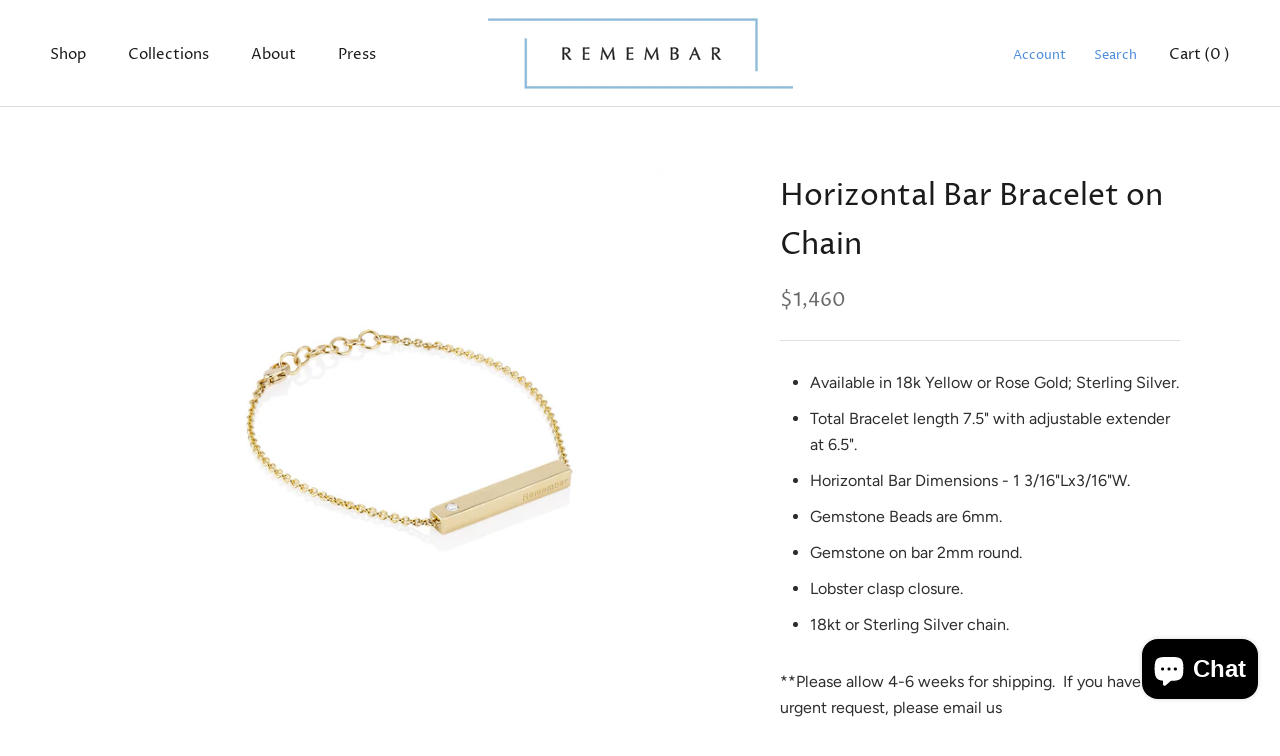

--- FILE ---
content_type: text/html; charset=utf-8
request_url: https://remembarcollection.com/collections/chain-bracelet/products/horizontal-bar-bracelet-chain
body_size: 40181
content:
<!doctype html>

<html class="no-js" lang="en">
  <head>
    <!-- Global site tag (gtag.js) - Google Ads: 10800893373 -->
<script async src="https://www.googletagmanager.com/gtag/js?id=AW-10800893373"></script>
<script>
  window.dataLayer = window.dataLayer || [];
  function gtag(){dataLayer.push(arguments);}
  gtag('js', new Date());

  gtag('config', 'AW-10800893373');
</script>

    
    
  <link rel="stylesheet" href="https://obscure-escarpment-2240.herokuapp.com/stylesheets/bcpo-front.css">
  <script>var bcpo_product={"id":4437049475203,"title":"Horizontal Bar Bracelet on Chain","handle":"horizontal-bar-bracelet-chain","description":"\u003cmeta charset=\"utf-8\"\u003e\n\u003cul\u003e\n\u003cli\u003eAvailable in 18k Yellow or Rose Gold; Sterling Silver.\u003c\/li\u003e\n\u003cli\u003eTotal Bracelet length 7.5\" with adjustable extender at 6.5\".\u003c\/li\u003e\n\u003cli\u003eHorizontal Bar Dimensions - 1 3\/16\"Lx3\/16\"W.\u003c\/li\u003e\n\u003cli\u003eGemstone Beads are 6mm.\u003c\/li\u003e\n\u003cli\u003eGemstone on bar 2mm round.\u003c\/li\u003e\n\u003cli\u003eLobster clasp closure.\u003c\/li\u003e\n\u003cli\u003e18kt or Sterling Silver chain.\u003c\/li\u003e\n\u003c\/ul\u003e\n\u003cmeta charset=\"utf-8\"\u003e\n\u003cp\u003e\u003cspan\u003e**Please allow 4-6 weeks for shipping.  If you have an urgent request, please email us at \u003ca href=\"mailto:Concierge@RememBar.com\" target=\"_blank\" rel=\"noopener noreferrer\"\u003eConcierge@RememBar.com\u003c\/a\u003e\u003c\/span\u003e\u003c\/p\u003e","published_at":"2020-01-08T21:40:46-05:00","created_at":"2020-01-08T22:12:20-05:00","vendor":"Remembar","type":"","tags":["bracelets","chain bracelet","Option Set 1"],"price":22000,"price_min":22000,"price_max":152000,"available":true,"price_varies":true,"compare_at_price":null,"compare_at_price_min":0,"compare_at_price_max":0,"compare_at_price_varies":false,"variants":[{"id":31623317913731,"title":"Gold \/ Diamond","option1":"Gold","option2":"Diamond","option3":null,"sku":"CHBR 01-10","requires_shipping":true,"taxable":true,"featured_image":null,"available":true,"name":"Horizontal Bar Bracelet on Chain - Gold \/ Diamond","public_title":"Gold \/ Diamond","options":["Gold","Diamond"],"price":146000,"weight":0,"compare_at_price":null,"inventory_management":"shopify","barcode":"","requires_selling_plan":false,"selling_plan_allocations":[]},{"id":31623317618819,"title":"Gold \/ Garnet","option1":"Gold","option2":"Garnet","option3":null,"sku":"CHBR 01-1","requires_shipping":true,"taxable":true,"featured_image":null,"available":true,"name":"Horizontal Bar Bracelet on Chain - Gold \/ Garnet","public_title":"Gold \/ Garnet","options":["Gold","Garnet"],"price":139000,"weight":0,"compare_at_price":null,"inventory_management":"shopify","barcode":"","requires_selling_plan":false,"selling_plan_allocations":[]},{"id":31623317717123,"title":"Gold \/ Amethyst","option1":"Gold","option2":"Amethyst","option3":null,"sku":"CHBR 01-4","requires_shipping":true,"taxable":true,"featured_image":null,"available":true,"name":"Horizontal Bar Bracelet on Chain - Gold \/ Amethyst","public_title":"Gold \/ Amethyst","options":["Gold","Amethyst"],"price":139000,"weight":0,"compare_at_price":null,"inventory_management":"shopify","barcode":"","requires_selling_plan":false,"selling_plan_allocations":[]},{"id":31623317815427,"title":"Gold \/ Aquamarine","option1":"Gold","option2":"Aquamarine","option3":null,"sku":"CHBR 01-7","requires_shipping":true,"taxable":true,"featured_image":null,"available":true,"name":"Horizontal Bar Bracelet on Chain - Gold \/ Aquamarine","public_title":"Gold \/ Aquamarine","options":["Gold","Aquamarine"],"price":139000,"weight":0,"compare_at_price":null,"inventory_management":"shopify","barcode":"","requires_selling_plan":false,"selling_plan_allocations":[]},{"id":31623318012035,"title":"Gold \/ Emerald","option1":"Gold","option2":"Emerald","option3":null,"sku":"CHBR 01-13","requires_shipping":true,"taxable":true,"featured_image":null,"available":true,"name":"Horizontal Bar Bracelet on Chain - Gold \/ Emerald","public_title":"Gold \/ Emerald","options":["Gold","Emerald"],"price":139000,"weight":0,"compare_at_price":null,"inventory_management":"shopify","barcode":"","requires_selling_plan":false,"selling_plan_allocations":[]},{"id":31623318110339,"title":"Gold \/ Alexandrite","option1":"Gold","option2":"Alexandrite","option3":null,"sku":"CHBR 01-16","requires_shipping":true,"taxable":true,"featured_image":null,"available":true,"name":"Horizontal Bar Bracelet on Chain - Gold \/ Alexandrite","public_title":"Gold \/ Alexandrite","options":["Gold","Alexandrite"],"price":152000,"weight":0,"compare_at_price":null,"inventory_management":"shopify","barcode":"","requires_selling_plan":false,"selling_plan_allocations":[]},{"id":31623318208643,"title":"Gold \/ Ruby","option1":"Gold","option2":"Ruby","option3":null,"sku":"CHBR 01-19","requires_shipping":true,"taxable":true,"featured_image":null,"available":true,"name":"Horizontal Bar Bracelet on Chain - Gold \/ Ruby","public_title":"Gold \/ Ruby","options":["Gold","Ruby"],"price":139000,"weight":0,"compare_at_price":null,"inventory_management":"shopify","barcode":"","requires_selling_plan":false,"selling_plan_allocations":[]},{"id":31623318306947,"title":"Gold \/ Peridot","option1":"Gold","option2":"Peridot","option3":null,"sku":"CHBR 01-22","requires_shipping":true,"taxable":true,"featured_image":null,"available":true,"name":"Horizontal Bar Bracelet on Chain - Gold \/ Peridot","public_title":"Gold \/ Peridot","options":["Gold","Peridot"],"price":139000,"weight":0,"compare_at_price":null,"inventory_management":"shopify","barcode":"","requires_selling_plan":false,"selling_plan_allocations":[]},{"id":31623318405251,"title":"Gold \/ Sapphire","option1":"Gold","option2":"Sapphire","option3":null,"sku":"CHBR 01-25","requires_shipping":true,"taxable":true,"featured_image":null,"available":true,"name":"Horizontal Bar Bracelet on Chain - Gold \/ Sapphire","public_title":"Gold \/ Sapphire","options":["Gold","Sapphire"],"price":139000,"weight":0,"compare_at_price":null,"inventory_management":"shopify","barcode":"","requires_selling_plan":false,"selling_plan_allocations":[]},{"id":31623318536323,"title":"Gold \/ Pink Tourmaline","option1":"Gold","option2":"Pink Tourmaline","option3":null,"sku":"CHBR 01-28","requires_shipping":true,"taxable":true,"featured_image":null,"available":true,"name":"Horizontal Bar Bracelet on Chain - Gold \/ Pink Tourmaline","public_title":"Gold \/ Pink Tourmaline","options":["Gold","Pink Tourmaline"],"price":139000,"weight":0,"compare_at_price":null,"inventory_management":"shopify","barcode":"","requires_selling_plan":false,"selling_plan_allocations":[]},{"id":31623318634627,"title":"Gold \/ Citrine","option1":"Gold","option2":"Citrine","option3":null,"sku":"CHBR 01-31","requires_shipping":true,"taxable":true,"featured_image":null,"available":true,"name":"Horizontal Bar Bracelet on Chain - Gold \/ Citrine","public_title":"Gold \/ Citrine","options":["Gold","Citrine"],"price":139000,"weight":0,"compare_at_price":null,"inventory_management":"shopify","barcode":"","requires_selling_plan":false,"selling_plan_allocations":[]},{"id":31623318732931,"title":"Gold \/ Blue Topaz","option1":"Gold","option2":"Blue Topaz","option3":null,"sku":"CHBR 01-34","requires_shipping":true,"taxable":true,"featured_image":null,"available":true,"name":"Horizontal Bar Bracelet on Chain - Gold \/ Blue Topaz","public_title":"Gold \/ Blue Topaz","options":["Gold","Blue Topaz"],"price":139000,"weight":0,"compare_at_price":null,"inventory_management":"shopify","barcode":"","requires_selling_plan":false,"selling_plan_allocations":[]},{"id":31623317946499,"title":"Silver \/ Diamond","option1":"Silver","option2":"Diamond","option3":null,"sku":"CHBR 01-11","requires_shipping":true,"taxable":true,"featured_image":null,"available":true,"name":"Horizontal Bar Bracelet on Chain - Silver \/ Diamond","public_title":"Silver \/ Diamond","options":["Silver","Diamond"],"price":28000,"weight":0,"compare_at_price":null,"inventory_management":"shopify","barcode":"","requires_selling_plan":false,"selling_plan_allocations":[]},{"id":31623317651587,"title":"Silver \/ Garnet","option1":"Silver","option2":"Garnet","option3":null,"sku":"CHBR 01-2","requires_shipping":true,"taxable":true,"featured_image":null,"available":true,"name":"Horizontal Bar Bracelet on Chain - Silver \/ Garnet","public_title":"Silver \/ Garnet","options":["Silver","Garnet"],"price":22000,"weight":0,"compare_at_price":null,"inventory_management":"shopify","barcode":"","requires_selling_plan":false,"selling_plan_allocations":[]},{"id":31623317749891,"title":"Silver \/ Amethyst","option1":"Silver","option2":"Amethyst","option3":null,"sku":"CHBR 01-5","requires_shipping":true,"taxable":true,"featured_image":null,"available":true,"name":"Horizontal Bar Bracelet on Chain - Silver \/ Amethyst","public_title":"Silver \/ Amethyst","options":["Silver","Amethyst"],"price":22000,"weight":0,"compare_at_price":null,"inventory_management":"shopify","barcode":"","requires_selling_plan":false,"selling_plan_allocations":[]},{"id":31623317848195,"title":"Silver \/ Aquamarine","option1":"Silver","option2":"Aquamarine","option3":null,"sku":"CHBR 01-8","requires_shipping":true,"taxable":true,"featured_image":null,"available":true,"name":"Horizontal Bar Bracelet on Chain - Silver \/ Aquamarine","public_title":"Silver \/ Aquamarine","options":["Silver","Aquamarine"],"price":22000,"weight":0,"compare_at_price":null,"inventory_management":"shopify","barcode":"","requires_selling_plan":false,"selling_plan_allocations":[]},{"id":31623318044803,"title":"Silver \/ Emerald","option1":"Silver","option2":"Emerald","option3":null,"sku":"CHBR 01-14","requires_shipping":true,"taxable":true,"featured_image":null,"available":true,"name":"Horizontal Bar Bracelet on Chain - Silver \/ Emerald","public_title":"Silver \/ Emerald","options":["Silver","Emerald"],"price":22000,"weight":0,"compare_at_price":null,"inventory_management":"shopify","barcode":"","requires_selling_plan":false,"selling_plan_allocations":[]},{"id":31623318143107,"title":"Silver \/ Alexandrite","option1":"Silver","option2":"Alexandrite","option3":null,"sku":"CHBR 01-17","requires_shipping":true,"taxable":true,"featured_image":null,"available":true,"name":"Horizontal Bar Bracelet on Chain - Silver \/ Alexandrite","public_title":"Silver \/ Alexandrite","options":["Silver","Alexandrite"],"price":41000,"weight":0,"compare_at_price":null,"inventory_management":"shopify","barcode":"","requires_selling_plan":false,"selling_plan_allocations":[]},{"id":31623318241411,"title":"Silver \/ Ruby","option1":"Silver","option2":"Ruby","option3":null,"sku":"CHBR 01-20","requires_shipping":true,"taxable":true,"featured_image":null,"available":true,"name":"Horizontal Bar Bracelet on Chain - Silver \/ Ruby","public_title":"Silver \/ Ruby","options":["Silver","Ruby"],"price":22000,"weight":0,"compare_at_price":null,"inventory_management":"shopify","barcode":"","requires_selling_plan":false,"selling_plan_allocations":[]},{"id":31623318339715,"title":"Silver \/ Peridot","option1":"Silver","option2":"Peridot","option3":null,"sku":"CHBR 01-23","requires_shipping":true,"taxable":true,"featured_image":null,"available":true,"name":"Horizontal Bar Bracelet on Chain - Silver \/ Peridot","public_title":"Silver \/ Peridot","options":["Silver","Peridot"],"price":22000,"weight":0,"compare_at_price":null,"inventory_management":"shopify","barcode":"","requires_selling_plan":false,"selling_plan_allocations":[]},{"id":31623318470787,"title":"Silver \/ Sapphire","option1":"Silver","option2":"Sapphire","option3":null,"sku":"CHBR 01-26","requires_shipping":true,"taxable":true,"featured_image":null,"available":true,"name":"Horizontal Bar Bracelet on Chain - Silver \/ Sapphire","public_title":"Silver \/ Sapphire","options":["Silver","Sapphire"],"price":22000,"weight":0,"compare_at_price":null,"inventory_management":"shopify","barcode":"","requires_selling_plan":false,"selling_plan_allocations":[]},{"id":31623318569091,"title":"Silver \/ Pink Tourmaline","option1":"Silver","option2":"Pink Tourmaline","option3":null,"sku":"CHBR 01-29","requires_shipping":true,"taxable":true,"featured_image":null,"available":true,"name":"Horizontal Bar Bracelet on Chain - Silver \/ Pink Tourmaline","public_title":"Silver \/ Pink Tourmaline","options":["Silver","Pink Tourmaline"],"price":22000,"weight":0,"compare_at_price":null,"inventory_management":"shopify","barcode":"","requires_selling_plan":false,"selling_plan_allocations":[]},{"id":31623318667395,"title":"Silver \/ Citrine","option1":"Silver","option2":"Citrine","option3":null,"sku":"CHBR 01-32","requires_shipping":true,"taxable":true,"featured_image":null,"available":true,"name":"Horizontal Bar Bracelet on Chain - Silver \/ Citrine","public_title":"Silver \/ Citrine","options":["Silver","Citrine"],"price":22000,"weight":0,"compare_at_price":null,"inventory_management":"shopify","barcode":"","requires_selling_plan":false,"selling_plan_allocations":[]},{"id":31623318765699,"title":"Silver \/ Blue Topaz","option1":"Silver","option2":"Blue Topaz","option3":null,"sku":"CHBR 01-35","requires_shipping":true,"taxable":true,"featured_image":null,"available":true,"name":"Horizontal Bar Bracelet on Chain - Silver \/ Blue Topaz","public_title":"Silver \/ Blue Topaz","options":["Silver","Blue Topaz"],"price":22000,"weight":0,"compare_at_price":null,"inventory_management":"shopify","barcode":"","requires_selling_plan":false,"selling_plan_allocations":[]},{"id":31623317979267,"title":"Rose Gold \/ Diamond","option1":"Rose Gold","option2":"Diamond","option3":null,"sku":"CHBR 01-12","requires_shipping":true,"taxable":true,"featured_image":null,"available":true,"name":"Horizontal Bar Bracelet on Chain - Rose Gold \/ Diamond","public_title":"Rose Gold \/ Diamond","options":["Rose Gold","Diamond"],"price":146000,"weight":0,"compare_at_price":null,"inventory_management":"shopify","barcode":"","requires_selling_plan":false,"selling_plan_allocations":[]},{"id":31623317684355,"title":"Rose Gold \/ Garnet","option1":"Rose Gold","option2":"Garnet","option3":null,"sku":"CHBR 01-3","requires_shipping":true,"taxable":true,"featured_image":null,"available":true,"name":"Horizontal Bar Bracelet on Chain - Rose Gold \/ Garnet","public_title":"Rose Gold \/ Garnet","options":["Rose Gold","Garnet"],"price":139000,"weight":0,"compare_at_price":null,"inventory_management":"shopify","barcode":"","requires_selling_plan":false,"selling_plan_allocations":[]},{"id":31623317782659,"title":"Rose Gold \/ Amethyst","option1":"Rose Gold","option2":"Amethyst","option3":null,"sku":"CHBR 01-6","requires_shipping":true,"taxable":true,"featured_image":null,"available":true,"name":"Horizontal Bar Bracelet on Chain - Rose Gold \/ Amethyst","public_title":"Rose Gold \/ Amethyst","options":["Rose Gold","Amethyst"],"price":139000,"weight":0,"compare_at_price":null,"inventory_management":"shopify","barcode":"","requires_selling_plan":false,"selling_plan_allocations":[]},{"id":31623317880963,"title":"Rose Gold \/ Aquamarine","option1":"Rose Gold","option2":"Aquamarine","option3":null,"sku":"CHBR 01-9","requires_shipping":true,"taxable":true,"featured_image":null,"available":true,"name":"Horizontal Bar Bracelet on Chain - Rose Gold \/ Aquamarine","public_title":"Rose Gold \/ Aquamarine","options":["Rose Gold","Aquamarine"],"price":139000,"weight":0,"compare_at_price":null,"inventory_management":"shopify","barcode":"","requires_selling_plan":false,"selling_plan_allocations":[]},{"id":31623318077571,"title":"Rose Gold \/ Emerald","option1":"Rose Gold","option2":"Emerald","option3":null,"sku":"CHBR 01-15","requires_shipping":true,"taxable":true,"featured_image":null,"available":true,"name":"Horizontal Bar Bracelet on Chain - Rose Gold \/ Emerald","public_title":"Rose Gold \/ Emerald","options":["Rose Gold","Emerald"],"price":139000,"weight":0,"compare_at_price":null,"inventory_management":"shopify","barcode":"","requires_selling_plan":false,"selling_plan_allocations":[]},{"id":31623318175875,"title":"Rose Gold \/ Alexandrite","option1":"Rose Gold","option2":"Alexandrite","option3":null,"sku":"CHBR 01-18","requires_shipping":true,"taxable":true,"featured_image":null,"available":true,"name":"Horizontal Bar Bracelet on Chain - Rose Gold \/ Alexandrite","public_title":"Rose Gold \/ Alexandrite","options":["Rose Gold","Alexandrite"],"price":152000,"weight":0,"compare_at_price":null,"inventory_management":"shopify","barcode":"","requires_selling_plan":false,"selling_plan_allocations":[]},{"id":31623318274179,"title":"Rose Gold \/ Ruby","option1":"Rose Gold","option2":"Ruby","option3":null,"sku":"CHBR 01-21","requires_shipping":true,"taxable":true,"featured_image":null,"available":true,"name":"Horizontal Bar Bracelet on Chain - Rose Gold \/ Ruby","public_title":"Rose Gold \/ Ruby","options":["Rose Gold","Ruby"],"price":139000,"weight":0,"compare_at_price":null,"inventory_management":"shopify","barcode":"","requires_selling_plan":false,"selling_plan_allocations":[]},{"id":31623318372483,"title":"Rose Gold \/ Peridot","option1":"Rose Gold","option2":"Peridot","option3":null,"sku":"CHBR 01-24","requires_shipping":true,"taxable":true,"featured_image":null,"available":true,"name":"Horizontal Bar Bracelet on Chain - Rose Gold \/ Peridot","public_title":"Rose Gold \/ Peridot","options":["Rose Gold","Peridot"],"price":139000,"weight":0,"compare_at_price":null,"inventory_management":"shopify","barcode":"","requires_selling_plan":false,"selling_plan_allocations":[]},{"id":31623318503555,"title":"Rose Gold \/ Sapphire","option1":"Rose Gold","option2":"Sapphire","option3":null,"sku":"CHBR 01-27","requires_shipping":true,"taxable":true,"featured_image":null,"available":true,"name":"Horizontal Bar Bracelet on Chain - Rose Gold \/ Sapphire","public_title":"Rose Gold \/ Sapphire","options":["Rose Gold","Sapphire"],"price":139000,"weight":0,"compare_at_price":null,"inventory_management":"shopify","barcode":"","requires_selling_plan":false,"selling_plan_allocations":[]},{"id":31623318601859,"title":"Rose Gold \/ Pink Tourmaline","option1":"Rose Gold","option2":"Pink Tourmaline","option3":null,"sku":"CHBR 01-30","requires_shipping":true,"taxable":true,"featured_image":null,"available":true,"name":"Horizontal Bar Bracelet on Chain - Rose Gold \/ Pink Tourmaline","public_title":"Rose Gold \/ Pink Tourmaline","options":["Rose Gold","Pink Tourmaline"],"price":139000,"weight":0,"compare_at_price":null,"inventory_management":"shopify","barcode":"","requires_selling_plan":false,"selling_plan_allocations":[]},{"id":31623318700163,"title":"Rose Gold \/ Citrine","option1":"Rose Gold","option2":"Citrine","option3":null,"sku":"CHBR 01-33","requires_shipping":true,"taxable":true,"featured_image":null,"available":true,"name":"Horizontal Bar Bracelet on Chain - Rose Gold \/ Citrine","public_title":"Rose Gold \/ Citrine","options":["Rose Gold","Citrine"],"price":139000,"weight":0,"compare_at_price":null,"inventory_management":"shopify","barcode":"","requires_selling_plan":false,"selling_plan_allocations":[]},{"id":31623318798467,"title":"Rose Gold \/ Blue Topaz","option1":"Rose Gold","option2":"Blue Topaz","option3":null,"sku":"CHBR 01-36","requires_shipping":true,"taxable":true,"featured_image":null,"available":true,"name":"Horizontal Bar Bracelet on Chain - Rose Gold \/ Blue Topaz","public_title":"Rose Gold \/ Blue Topaz","options":["Rose Gold","Blue Topaz"],"price":139000,"weight":0,"compare_at_price":null,"inventory_management":"shopify","barcode":"","requires_selling_plan":false,"selling_plan_allocations":[]}],"images":["\/\/remembarcollection.com\/cdn\/shop\/products\/remembar_vertical_chain_bracelet_2.jpg?v=1579288348","\/\/remembarcollection.com\/cdn\/shop\/products\/remembar_chain_bracelet.jpg?v=1579288348","\/\/remembarcollection.com\/cdn\/shop\/products\/remembar_bar_colors_ceb297a0-7e11-4086-9e4f-5747c78c58c3.jpg?v=1579288348","\/\/remembarcollection.com\/cdn\/shop\/products\/gemstone_chart_32f35c8c-13f1-41ee-88e7-0bf343eb0b8b.jpg?v=1579620263"],"featured_image":"\/\/remembarcollection.com\/cdn\/shop\/products\/remembar_vertical_chain_bracelet_2.jpg?v=1579288348","options":["Bar","Stones"],"media":[{"alt":null,"id":6126966702211,"position":1,"preview_image":{"aspect_ratio":1.0,"height":1200,"width":1200,"src":"\/\/remembarcollection.com\/cdn\/shop\/products\/remembar_vertical_chain_bracelet_2.jpg?v=1579288348"},"aspect_ratio":1.0,"height":1200,"media_type":"image","src":"\/\/remembarcollection.com\/cdn\/shop\/products\/remembar_vertical_chain_bracelet_2.jpg?v=1579288348","width":1200},{"alt":null,"id":6126766751875,"position":2,"preview_image":{"aspect_ratio":1.0,"height":1200,"width":1200,"src":"\/\/remembarcollection.com\/cdn\/shop\/products\/remembar_chain_bracelet.jpg?v=1579288348"},"aspect_ratio":1.0,"height":1200,"media_type":"image","src":"\/\/remembarcollection.com\/cdn\/shop\/products\/remembar_chain_bracelet.jpg?v=1579288348","width":1200},{"alt":null,"id":6126763278467,"position":3,"preview_image":{"aspect_ratio":1.0,"height":1200,"width":1200,"src":"\/\/remembarcollection.com\/cdn\/shop\/products\/remembar_bar_colors_ceb297a0-7e11-4086-9e4f-5747c78c58c3.jpg?v=1579288348"},"aspect_ratio":1.0,"height":1200,"media_type":"image","src":"\/\/remembarcollection.com\/cdn\/shop\/products\/remembar_bar_colors_ceb297a0-7e11-4086-9e4f-5747c78c58c3.jpg?v=1579288348","width":1200},{"alt":null,"id":6164059553923,"position":4,"preview_image":{"aspect_ratio":1.0,"height":1200,"width":1200,"src":"\/\/remembarcollection.com\/cdn\/shop\/products\/gemstone_chart_32f35c8c-13f1-41ee-88e7-0bf343eb0b8b.jpg?v=1579620263"},"aspect_ratio":1.0,"height":1200,"media_type":"image","src":"\/\/remembarcollection.com\/cdn\/shop\/products\/gemstone_chart_32f35c8c-13f1-41ee-88e7-0bf343eb0b8b.jpg?v=1579620263","width":1200}],"requires_selling_plan":false,"selling_plan_groups":[],"content":"\u003cmeta charset=\"utf-8\"\u003e\n\u003cul\u003e\n\u003cli\u003eAvailable in 18k Yellow or Rose Gold; Sterling Silver.\u003c\/li\u003e\n\u003cli\u003eTotal Bracelet length 7.5\" with adjustable extender at 6.5\".\u003c\/li\u003e\n\u003cli\u003eHorizontal Bar Dimensions - 1 3\/16\"Lx3\/16\"W.\u003c\/li\u003e\n\u003cli\u003eGemstone Beads are 6mm.\u003c\/li\u003e\n\u003cli\u003eGemstone on bar 2mm round.\u003c\/li\u003e\n\u003cli\u003eLobster clasp closure.\u003c\/li\u003e\n\u003cli\u003e18kt or Sterling Silver chain.\u003c\/li\u003e\n\u003c\/ul\u003e\n\u003cmeta charset=\"utf-8\"\u003e\n\u003cp\u003e\u003cspan\u003e**Please allow 4-6 weeks for shipping.  If you have an urgent request, please email us at \u003ca href=\"mailto:Concierge@RememBar.com\" target=\"_blank\" rel=\"noopener noreferrer\"\u003eConcierge@RememBar.com\u003c\/a\u003e\u003c\/span\u003e\u003c\/p\u003e"};  var bcpo_settings={"fallback":"default","auto_select":"on","load_main_image":"on","border_style":"round","tooltips":"show","sold_out_style":"transparent","theme":"light","jumbo_colors":"medium","jumbo_images":"off","circle_swatches":"","inventory_style":"amazon","override_ajax":"on","add_price_addons":"on","money_format2":"${{amount}} USD","money_format_without_currency":"${{amount}}","show_currency":"off","global_auto_image_options":"","global_color_options":"","global_colors":[{"key":"","value":"ecf42f"}],"shop_currency":"USD"};var inventory_quantity = [];inventory_quantity.push(25);inventory_quantity.push(8);inventory_quantity.push(11);inventory_quantity.push(1);inventory_quantity.push(30);inventory_quantity.push(30);inventory_quantity.push(30);inventory_quantity.push(10);inventory_quantity.push(20);inventory_quantity.push(10);inventory_quantity.push(10);inventory_quantity.push(8);inventory_quantity.push(28);inventory_quantity.push(5);inventory_quantity.push(1);inventory_quantity.push(30);inventory_quantity.push(23);inventory_quantity.push(28);inventory_quantity.push(19);inventory_quantity.push(20);inventory_quantity.push(18);inventory_quantity.push(10);inventory_quantity.push(6);inventory_quantity.push(7);inventory_quantity.push(30);inventory_quantity.push(11);inventory_quantity.push(1);inventory_quantity.push(30);inventory_quantity.push(30);inventory_quantity.push(29);inventory_quantity.push(10);inventory_quantity.push(10);inventory_quantity.push(10);inventory_quantity.push(10);inventory_quantity.push(10);inventory_quantity.push(10);if(bcpo_product) { for (var i = 0; i < bcpo_product.variants.length; i += 1) { bcpo_product.variants[i].inventory_quantity = inventory_quantity[i]; }}window.bcpo = window.bcpo || {}; bcpo.cart = {"note":null,"attributes":{},"original_total_price":0,"total_price":0,"total_discount":0,"total_weight":0.0,"item_count":0,"items":[],"requires_shipping":false,"currency":"USD","items_subtotal_price":0,"cart_level_discount_applications":[],"checkout_charge_amount":0}; bcpo.ogFormData = FormData;</script>

    
    
    <meta charset="utf-8"> 
    <meta http-equiv="X-UA-Compatible" content="IE=edge,chrome=1">
    <meta name="viewport" content="width=device-width, initial-scale=1.0, height=device-height, minimum-scale=1.0, user-scalable=0">
    <meta name="theme-color" content="">

    <title>
      Horizontal Bar Bracelet on Chain &ndash; Remembar
    </title><meta name="description" content="Available in 18k Yellow or Rose Gold; Sterling Silver. Total Bracelet length 7.5&quot; with adjustable extender at 6.5&quot;. Horizontal Bar Dimensions - 1 3/16&quot;Lx3/16&quot;W. Gemstone Beads are 6mm. Gemstone on bar 2mm round. Lobster clasp closure. 18kt or Sterling Silver chain. **Please allow 4-6 weeks for shipping.  If you have an"><link rel="canonical" href="https://remembarcollection.com/products/horizontal-bar-bracelet-chain"><link rel="shortcut icon" href="//remembarcollection.com/cdn/shop/files/Remembar_Logo_gray_2_48x48.png?v=1613524301" type="image/png"><meta property="og:type" content="product">
  <meta property="og:title" content="Horizontal Bar Bracelet on Chain"><meta property="og:image" content="http://remembarcollection.com/cdn/shop/products/remembar_vertical_chain_bracelet_2_grande.jpg?v=1579288348">
    <meta property="og:image:secure_url" content="https://remembarcollection.com/cdn/shop/products/remembar_vertical_chain_bracelet_2_grande.jpg?v=1579288348"><meta property="og:image" content="http://remembarcollection.com/cdn/shop/products/remembar_chain_bracelet_grande.jpg?v=1579288348">
    <meta property="og:image:secure_url" content="https://remembarcollection.com/cdn/shop/products/remembar_chain_bracelet_grande.jpg?v=1579288348"><meta property="og:image" content="http://remembarcollection.com/cdn/shop/products/remembar_bar_colors_ceb297a0-7e11-4086-9e4f-5747c78c58c3_grande.jpg?v=1579288348">
    <meta property="og:image:secure_url" content="https://remembarcollection.com/cdn/shop/products/remembar_bar_colors_ceb297a0-7e11-4086-9e4f-5747c78c58c3_grande.jpg?v=1579288348"><meta property="product:price:amount" content="220.00">
  <meta property="product:price:currency" content="USD"><meta property="og:description" content="Available in 18k Yellow or Rose Gold; Sterling Silver. Total Bracelet length 7.5&quot; with adjustable extender at 6.5&quot;. Horizontal Bar Dimensions - 1 3/16&quot;Lx3/16&quot;W. Gemstone Beads are 6mm. Gemstone on bar 2mm round. Lobster clasp closure. 18kt or Sterling Silver chain. **Please allow 4-6 weeks for shipping.  If you have an"><meta property="og:url" content="https://remembarcollection.com/products/horizontal-bar-bracelet-chain">
<meta property="og:site_name" content="Remembar"><meta name="twitter:card" content="summary"><meta name="twitter:title" content="Horizontal Bar Bracelet on Chain">
  <meta name="twitter:description" content="

Available in 18k Yellow or Rose Gold; Sterling Silver.
Total Bracelet length 7.5&quot; with adjustable extender at 6.5&quot;.
Horizontal Bar Dimensions - 1 3/16&quot;Lx3/16&quot;W.
Gemstone Beads are 6mm.
Gemstone on bar 2mm round.
Lobster clasp closure.
18kt or Sterling Silver chain.


**Please allow 4-6 weeks for shipping.  If you have an urgent request, please email us at Concierge@RememBar.com">
  <meta name="twitter:image" content="https://remembarcollection.com/cdn/shop/products/remembar_vertical_chain_bracelet_2_600x600_crop_center.jpg?v=1579288348">

    <!-- starapps_scripts_start -->
<!-- This code is automatically managed by StarApps Studio -->
<!-- Please contact support@starapps.studio for any help -->
<!-- starapps_scripts_end -->
<script>window.performance && window.performance.mark && window.performance.mark('shopify.content_for_header.start');</script><meta id="shopify-digital-wallet" name="shopify-digital-wallet" content="/28443213955/digital_wallets/dialog">
<meta name="shopify-checkout-api-token" content="ce0d0a37c3ca3e817ead76c556957a03">
<meta id="in-context-paypal-metadata" data-shop-id="28443213955" data-venmo-supported="false" data-environment="production" data-locale="en_US" data-paypal-v4="true" data-currency="USD">
<link rel="alternate" type="application/json+oembed" href="https://remembarcollection.com/products/horizontal-bar-bracelet-chain.oembed">
<script async="async" src="/checkouts/internal/preloads.js?locale=en-US"></script>
<link rel="preconnect" href="https://shop.app" crossorigin="anonymous">
<script async="async" src="https://shop.app/checkouts/internal/preloads.js?locale=en-US&shop_id=28443213955" crossorigin="anonymous"></script>
<script id="apple-pay-shop-capabilities" type="application/json">{"shopId":28443213955,"countryCode":"US","currencyCode":"USD","merchantCapabilities":["supports3DS"],"merchantId":"gid:\/\/shopify\/Shop\/28443213955","merchantName":"Remembar","requiredBillingContactFields":["postalAddress","email"],"requiredShippingContactFields":["postalAddress","email"],"shippingType":"shipping","supportedNetworks":["visa","masterCard","amex","discover","elo","jcb"],"total":{"type":"pending","label":"Remembar","amount":"1.00"},"shopifyPaymentsEnabled":true,"supportsSubscriptions":true}</script>
<script id="shopify-features" type="application/json">{"accessToken":"ce0d0a37c3ca3e817ead76c556957a03","betas":["rich-media-storefront-analytics"],"domain":"remembarcollection.com","predictiveSearch":true,"shopId":28443213955,"locale":"en"}</script>
<script>var Shopify = Shopify || {};
Shopify.shop = "remembar.myshopify.com";
Shopify.locale = "en";
Shopify.currency = {"active":"USD","rate":"1.0"};
Shopify.country = "US";
Shopify.theme = {"name":"Prestige","id":80405004419,"schema_name":"Prestige","schema_version":"4.5.5","theme_store_id":855,"role":"main"};
Shopify.theme.handle = "null";
Shopify.theme.style = {"id":null,"handle":null};
Shopify.cdnHost = "remembarcollection.com/cdn";
Shopify.routes = Shopify.routes || {};
Shopify.routes.root = "/";</script>
<script type="module">!function(o){(o.Shopify=o.Shopify||{}).modules=!0}(window);</script>
<script>!function(o){function n(){var o=[];function n(){o.push(Array.prototype.slice.apply(arguments))}return n.q=o,n}var t=o.Shopify=o.Shopify||{};t.loadFeatures=n(),t.autoloadFeatures=n()}(window);</script>
<script>
  window.ShopifyPay = window.ShopifyPay || {};
  window.ShopifyPay.apiHost = "shop.app\/pay";
  window.ShopifyPay.redirectState = null;
</script>
<script id="shop-js-analytics" type="application/json">{"pageType":"product"}</script>
<script defer="defer" async type="module" src="//remembarcollection.com/cdn/shopifycloud/shop-js/modules/v2/client.init-shop-cart-sync_C5BV16lS.en.esm.js"></script>
<script defer="defer" async type="module" src="//remembarcollection.com/cdn/shopifycloud/shop-js/modules/v2/chunk.common_CygWptCX.esm.js"></script>
<script type="module">
  await import("//remembarcollection.com/cdn/shopifycloud/shop-js/modules/v2/client.init-shop-cart-sync_C5BV16lS.en.esm.js");
await import("//remembarcollection.com/cdn/shopifycloud/shop-js/modules/v2/chunk.common_CygWptCX.esm.js");

  window.Shopify.SignInWithShop?.initShopCartSync?.({"fedCMEnabled":true,"windoidEnabled":true});

</script>
<script>
  window.Shopify = window.Shopify || {};
  if (!window.Shopify.featureAssets) window.Shopify.featureAssets = {};
  window.Shopify.featureAssets['shop-js'] = {"shop-cart-sync":["modules/v2/client.shop-cart-sync_ZFArdW7E.en.esm.js","modules/v2/chunk.common_CygWptCX.esm.js"],"init-fed-cm":["modules/v2/client.init-fed-cm_CmiC4vf6.en.esm.js","modules/v2/chunk.common_CygWptCX.esm.js"],"shop-button":["modules/v2/client.shop-button_tlx5R9nI.en.esm.js","modules/v2/chunk.common_CygWptCX.esm.js"],"shop-cash-offers":["modules/v2/client.shop-cash-offers_DOA2yAJr.en.esm.js","modules/v2/chunk.common_CygWptCX.esm.js","modules/v2/chunk.modal_D71HUcav.esm.js"],"init-windoid":["modules/v2/client.init-windoid_sURxWdc1.en.esm.js","modules/v2/chunk.common_CygWptCX.esm.js"],"shop-toast-manager":["modules/v2/client.shop-toast-manager_ClPi3nE9.en.esm.js","modules/v2/chunk.common_CygWptCX.esm.js"],"init-shop-email-lookup-coordinator":["modules/v2/client.init-shop-email-lookup-coordinator_B8hsDcYM.en.esm.js","modules/v2/chunk.common_CygWptCX.esm.js"],"init-shop-cart-sync":["modules/v2/client.init-shop-cart-sync_C5BV16lS.en.esm.js","modules/v2/chunk.common_CygWptCX.esm.js"],"avatar":["modules/v2/client.avatar_BTnouDA3.en.esm.js"],"pay-button":["modules/v2/client.pay-button_FdsNuTd3.en.esm.js","modules/v2/chunk.common_CygWptCX.esm.js"],"init-customer-accounts":["modules/v2/client.init-customer-accounts_DxDtT_ad.en.esm.js","modules/v2/client.shop-login-button_C5VAVYt1.en.esm.js","modules/v2/chunk.common_CygWptCX.esm.js","modules/v2/chunk.modal_D71HUcav.esm.js"],"init-shop-for-new-customer-accounts":["modules/v2/client.init-shop-for-new-customer-accounts_ChsxoAhi.en.esm.js","modules/v2/client.shop-login-button_C5VAVYt1.en.esm.js","modules/v2/chunk.common_CygWptCX.esm.js","modules/v2/chunk.modal_D71HUcav.esm.js"],"shop-login-button":["modules/v2/client.shop-login-button_C5VAVYt1.en.esm.js","modules/v2/chunk.common_CygWptCX.esm.js","modules/v2/chunk.modal_D71HUcav.esm.js"],"init-customer-accounts-sign-up":["modules/v2/client.init-customer-accounts-sign-up_CPSyQ0Tj.en.esm.js","modules/v2/client.shop-login-button_C5VAVYt1.en.esm.js","modules/v2/chunk.common_CygWptCX.esm.js","modules/v2/chunk.modal_D71HUcav.esm.js"],"shop-follow-button":["modules/v2/client.shop-follow-button_Cva4Ekp9.en.esm.js","modules/v2/chunk.common_CygWptCX.esm.js","modules/v2/chunk.modal_D71HUcav.esm.js"],"checkout-modal":["modules/v2/client.checkout-modal_BPM8l0SH.en.esm.js","modules/v2/chunk.common_CygWptCX.esm.js","modules/v2/chunk.modal_D71HUcav.esm.js"],"lead-capture":["modules/v2/client.lead-capture_Bi8yE_yS.en.esm.js","modules/v2/chunk.common_CygWptCX.esm.js","modules/v2/chunk.modal_D71HUcav.esm.js"],"shop-login":["modules/v2/client.shop-login_D6lNrXab.en.esm.js","modules/v2/chunk.common_CygWptCX.esm.js","modules/v2/chunk.modal_D71HUcav.esm.js"],"payment-terms":["modules/v2/client.payment-terms_CZxnsJam.en.esm.js","modules/v2/chunk.common_CygWptCX.esm.js","modules/v2/chunk.modal_D71HUcav.esm.js"]};
</script>
<script>(function() {
  var isLoaded = false;
  function asyncLoad() {
    if (isLoaded) return;
    isLoaded = true;
    var urls = ["\/\/d1liekpayvooaz.cloudfront.net\/apps\/customizery\/customizery.js?shop=remembar.myshopify.com","https:\/\/files-shpf.mageworx.com\/productoptions\/source.js?mw_productoptions_t=1598821543\u0026shop=remembar.myshopify.com","https:\/\/obscure-escarpment-2240.herokuapp.com\/js\/best_custom_product_options.js?shop=remembar.myshopify.com","https:\/\/upsells.boldapps.net\/v2_ui\/js\/UpsellTracker.js?shop=remembar.myshopify.com","https:\/\/upsells.boldapps.net\/v2_ui\/js\/upsell.js?shop=remembar.myshopify.com","https:\/\/platform-api.sharethis.com\/js\/sharethis.js?shop=remembar.myshopify.com#property=614006511dc9b90019870d67\u0026product=inline-share-buttons\u0026ver=1631585879","https:\/\/na.shgcdn3.com\/pixel-collector.js?shop=remembar.myshopify.com"];
    for (var i = 0; i < urls.length; i++) {
      var s = document.createElement('script');
      s.type = 'text/javascript';
      s.async = true;
      s.src = urls[i];
      var x = document.getElementsByTagName('script')[0];
      x.parentNode.insertBefore(s, x);
    }
  };
  if(window.attachEvent) {
    window.attachEvent('onload', asyncLoad);
  } else {
    window.addEventListener('load', asyncLoad, false);
  }
})();</script>
<script id="__st">var __st={"a":28443213955,"offset":-18000,"reqid":"56e8de96-6d59-43dd-b016-48402322c5e6-1768737726","pageurl":"remembarcollection.com\/collections\/chain-bracelet\/products\/horizontal-bar-bracelet-chain","u":"8d16bbb35ddc","p":"product","rtyp":"product","rid":4437049475203};</script>
<script>window.ShopifyPaypalV4VisibilityTracking = true;</script>
<script id="captcha-bootstrap">!function(){'use strict';const t='contact',e='account',n='new_comment',o=[[t,t],['blogs',n],['comments',n],[t,'customer']],c=[[e,'customer_login'],[e,'guest_login'],[e,'recover_customer_password'],[e,'create_customer']],r=t=>t.map((([t,e])=>`form[action*='/${t}']:not([data-nocaptcha='true']) input[name='form_type'][value='${e}']`)).join(','),a=t=>()=>t?[...document.querySelectorAll(t)].map((t=>t.form)):[];function s(){const t=[...o],e=r(t);return a(e)}const i='password',u='form_key',d=['recaptcha-v3-token','g-recaptcha-response','h-captcha-response',i],f=()=>{try{return window.sessionStorage}catch{return}},m='__shopify_v',_=t=>t.elements[u];function p(t,e,n=!1){try{const o=window.sessionStorage,c=JSON.parse(o.getItem(e)),{data:r}=function(t){const{data:e,action:n}=t;return t[m]||n?{data:e,action:n}:{data:t,action:n}}(c);for(const[e,n]of Object.entries(r))t.elements[e]&&(t.elements[e].value=n);n&&o.removeItem(e)}catch(o){console.error('form repopulation failed',{error:o})}}const l='form_type',E='cptcha';function T(t){t.dataset[E]=!0}const w=window,h=w.document,L='Shopify',v='ce_forms',y='captcha';let A=!1;((t,e)=>{const n=(g='f06e6c50-85a8-45c8-87d0-21a2b65856fe',I='https://cdn.shopify.com/shopifycloud/storefront-forms-hcaptcha/ce_storefront_forms_captcha_hcaptcha.v1.5.2.iife.js',D={infoText:'Protected by hCaptcha',privacyText:'Privacy',termsText:'Terms'},(t,e,n)=>{const o=w[L][v],c=o.bindForm;if(c)return c(t,g,e,D).then(n);var r;o.q.push([[t,g,e,D],n]),r=I,A||(h.body.append(Object.assign(h.createElement('script'),{id:'captcha-provider',async:!0,src:r})),A=!0)});var g,I,D;w[L]=w[L]||{},w[L][v]=w[L][v]||{},w[L][v].q=[],w[L][y]=w[L][y]||{},w[L][y].protect=function(t,e){n(t,void 0,e),T(t)},Object.freeze(w[L][y]),function(t,e,n,w,h,L){const[v,y,A,g]=function(t,e,n){const i=e?o:[],u=t?c:[],d=[...i,...u],f=r(d),m=r(i),_=r(d.filter((([t,e])=>n.includes(e))));return[a(f),a(m),a(_),s()]}(w,h,L),I=t=>{const e=t.target;return e instanceof HTMLFormElement?e:e&&e.form},D=t=>v().includes(t);t.addEventListener('submit',(t=>{const e=I(t);if(!e)return;const n=D(e)&&!e.dataset.hcaptchaBound&&!e.dataset.recaptchaBound,o=_(e),c=g().includes(e)&&(!o||!o.value);(n||c)&&t.preventDefault(),c&&!n&&(function(t){try{if(!f())return;!function(t){const e=f();if(!e)return;const n=_(t);if(!n)return;const o=n.value;o&&e.removeItem(o)}(t);const e=Array.from(Array(32),(()=>Math.random().toString(36)[2])).join('');!function(t,e){_(t)||t.append(Object.assign(document.createElement('input'),{type:'hidden',name:u})),t.elements[u].value=e}(t,e),function(t,e){const n=f();if(!n)return;const o=[...t.querySelectorAll(`input[type='${i}']`)].map((({name:t})=>t)),c=[...d,...o],r={};for(const[a,s]of new FormData(t).entries())c.includes(a)||(r[a]=s);n.setItem(e,JSON.stringify({[m]:1,action:t.action,data:r}))}(t,e)}catch(e){console.error('failed to persist form',e)}}(e),e.submit())}));const S=(t,e)=>{t&&!t.dataset[E]&&(n(t,e.some((e=>e===t))),T(t))};for(const o of['focusin','change'])t.addEventListener(o,(t=>{const e=I(t);D(e)&&S(e,y())}));const B=e.get('form_key'),M=e.get(l),P=B&&M;t.addEventListener('DOMContentLoaded',(()=>{const t=y();if(P)for(const e of t)e.elements[l].value===M&&p(e,B);[...new Set([...A(),...v().filter((t=>'true'===t.dataset.shopifyCaptcha))])].forEach((e=>S(e,t)))}))}(h,new URLSearchParams(w.location.search),n,t,e,['guest_login'])})(!0,!0)}();</script>
<script integrity="sha256-4kQ18oKyAcykRKYeNunJcIwy7WH5gtpwJnB7kiuLZ1E=" data-source-attribution="shopify.loadfeatures" defer="defer" src="//remembarcollection.com/cdn/shopifycloud/storefront/assets/storefront/load_feature-a0a9edcb.js" crossorigin="anonymous"></script>
<script crossorigin="anonymous" defer="defer" src="//remembarcollection.com/cdn/shopifycloud/storefront/assets/shopify_pay/storefront-65b4c6d7.js?v=20250812"></script>
<script data-source-attribution="shopify.dynamic_checkout.dynamic.init">var Shopify=Shopify||{};Shopify.PaymentButton=Shopify.PaymentButton||{isStorefrontPortableWallets:!0,init:function(){window.Shopify.PaymentButton.init=function(){};var t=document.createElement("script");t.src="https://remembarcollection.com/cdn/shopifycloud/portable-wallets/latest/portable-wallets.en.js",t.type="module",document.head.appendChild(t)}};
</script>
<script data-source-attribution="shopify.dynamic_checkout.buyer_consent">
  function portableWalletsHideBuyerConsent(e){var t=document.getElementById("shopify-buyer-consent"),n=document.getElementById("shopify-subscription-policy-button");t&&n&&(t.classList.add("hidden"),t.setAttribute("aria-hidden","true"),n.removeEventListener("click",e))}function portableWalletsShowBuyerConsent(e){var t=document.getElementById("shopify-buyer-consent"),n=document.getElementById("shopify-subscription-policy-button");t&&n&&(t.classList.remove("hidden"),t.removeAttribute("aria-hidden"),n.addEventListener("click",e))}window.Shopify?.PaymentButton&&(window.Shopify.PaymentButton.hideBuyerConsent=portableWalletsHideBuyerConsent,window.Shopify.PaymentButton.showBuyerConsent=portableWalletsShowBuyerConsent);
</script>
<script data-source-attribution="shopify.dynamic_checkout.cart.bootstrap">document.addEventListener("DOMContentLoaded",(function(){function t(){return document.querySelector("shopify-accelerated-checkout-cart, shopify-accelerated-checkout")}if(t())Shopify.PaymentButton.init();else{new MutationObserver((function(e,n){t()&&(Shopify.PaymentButton.init(),n.disconnect())})).observe(document.body,{childList:!0,subtree:!0})}}));
</script>
<link id="shopify-accelerated-checkout-styles" rel="stylesheet" media="screen" href="https://remembarcollection.com/cdn/shopifycloud/portable-wallets/latest/accelerated-checkout-backwards-compat.css" crossorigin="anonymous">
<style id="shopify-accelerated-checkout-cart">
        #shopify-buyer-consent {
  margin-top: 1em;
  display: inline-block;
  width: 100%;
}

#shopify-buyer-consent.hidden {
  display: none;
}

#shopify-subscription-policy-button {
  background: none;
  border: none;
  padding: 0;
  text-decoration: underline;
  font-size: inherit;
  cursor: pointer;
}

#shopify-subscription-policy-button::before {
  box-shadow: none;
}

      </style>

<script>window.performance && window.performance.mark && window.performance.mark('shopify.content_for_header.end');</script>

<script>window.BOLD = window.BOLD || {};
    window.BOLD.common = window.BOLD.common || {};
    window.BOLD.common.Shopify = window.BOLD.common.Shopify || {};
    window.BOLD.common.Shopify.shop = {
      domain: 'remembarcollection.com',
      permanent_domain: 'remembar.myshopify.com',
      url: 'https://remembarcollection.com',
      secure_url: 'https://remembarcollection.com',
      money_format: "${{amount}}",
      currency: "USD"
    };
    window.BOLD.common.Shopify.customer = {
      id: null,
      tags: null,
    };
    window.BOLD.common.Shopify.cart = {"note":null,"attributes":{},"original_total_price":0,"total_price":0,"total_discount":0,"total_weight":0.0,"item_count":0,"items":[],"requires_shipping":false,"currency":"USD","items_subtotal_price":0,"cart_level_discount_applications":[],"checkout_charge_amount":0};
    window.BOLD.common.template = 'product';window.BOLD.common.Shopify.formatMoney = function(money, format) {
        function n(t, e) {
            return "undefined" == typeof t ? e : t
        }
        function r(t, e, r, i) {
            if (e = n(e, 2),
                r = n(r, ","),
                i = n(i, "."),
            isNaN(t) || null == t)
                return 0;
            t = (t / 100).toFixed(e);
            var o = t.split(".")
                , a = o[0].replace(/(\d)(?=(\d\d\d)+(?!\d))/g, "$1" + r)
                , s = o[1] ? i + o[1] : "";
            return a + s
        }
        "string" == typeof money && (money = money.replace(".", ""));
        var i = ""
            , o = /\{\{\s*(\w+)\s*\}\}/
            , a = format || window.BOLD.common.Shopify.shop.money_format || window.Shopify.money_format || "$ {{ amount }}";
        switch (a.match(o)[1]) {
            case "amount":
                i = r(money, 2, ",", ".");
                break;
            case "amount_no_decimals":
                i = r(money, 0, ",", ".");
                break;
            case "amount_with_comma_separator":
                i = r(money, 2, ".", ",");
                break;
            case "amount_no_decimals_with_comma_separator":
                i = r(money, 0, ".", ",");
                break;
            case "amount_with_space_separator":
                i = r(money, 2, " ", ",");
                break;
            case "amount_no_decimals_with_space_separator":
                i = r(money, 0, " ", ",");
                break;
            case "amount_with_apostrophe_separator":
                i = r(money, 2, "'", ".");
                break;
        }
        return a.replace(o, i);
    };
    window.BOLD.common.Shopify.saveProduct = function (handle, product) {
      if (typeof handle === 'string' && typeof window.BOLD.common.Shopify.products[handle] === 'undefined') {
        if (typeof product === 'number') {
          window.BOLD.common.Shopify.handles[product] = handle;
          product = { id: product };
        }
        window.BOLD.common.Shopify.products[handle] = product;
      }
    };
    window.BOLD.common.Shopify.saveVariant = function (variant_id, variant) {
      if (typeof variant_id === 'number' && typeof window.BOLD.common.Shopify.variants[variant_id] === 'undefined') {
        window.BOLD.common.Shopify.variants[variant_id] = variant;
      }
    };window.BOLD.common.Shopify.products = window.BOLD.common.Shopify.products || {};
    window.BOLD.common.Shopify.variants = window.BOLD.common.Shopify.variants || {};
    window.BOLD.common.Shopify.handles = window.BOLD.common.Shopify.handles || {};window.BOLD.common.Shopify.handle = "horizontal-bar-bracelet-chain"
window.BOLD.common.Shopify.saveProduct("horizontal-bar-bracelet-chain", 4437049475203);window.BOLD.common.Shopify.saveVariant(31623317913731, { product_id: 4437049475203, product_handle: "horizontal-bar-bracelet-chain", price: 146000, group_id: '', csp_metafield: {}});window.BOLD.common.Shopify.saveVariant(31623317618819, { product_id: 4437049475203, product_handle: "horizontal-bar-bracelet-chain", price: 139000, group_id: '', csp_metafield: {}});window.BOLD.common.Shopify.saveVariant(31623317717123, { product_id: 4437049475203, product_handle: "horizontal-bar-bracelet-chain", price: 139000, group_id: '', csp_metafield: {}});window.BOLD.common.Shopify.saveVariant(31623317815427, { product_id: 4437049475203, product_handle: "horizontal-bar-bracelet-chain", price: 139000, group_id: '', csp_metafield: {}});window.BOLD.common.Shopify.saveVariant(31623318012035, { product_id: 4437049475203, product_handle: "horizontal-bar-bracelet-chain", price: 139000, group_id: '', csp_metafield: {}});window.BOLD.common.Shopify.saveVariant(31623318110339, { product_id: 4437049475203, product_handle: "horizontal-bar-bracelet-chain", price: 152000, group_id: '', csp_metafield: {}});window.BOLD.common.Shopify.saveVariant(31623318208643, { product_id: 4437049475203, product_handle: "horizontal-bar-bracelet-chain", price: 139000, group_id: '', csp_metafield: {}});window.BOLD.common.Shopify.saveVariant(31623318306947, { product_id: 4437049475203, product_handle: "horizontal-bar-bracelet-chain", price: 139000, group_id: '', csp_metafield: {}});window.BOLD.common.Shopify.saveVariant(31623318405251, { product_id: 4437049475203, product_handle: "horizontal-bar-bracelet-chain", price: 139000, group_id: '', csp_metafield: {}});window.BOLD.common.Shopify.saveVariant(31623318536323, { product_id: 4437049475203, product_handle: "horizontal-bar-bracelet-chain", price: 139000, group_id: '', csp_metafield: {}});window.BOLD.common.Shopify.saveVariant(31623318634627, { product_id: 4437049475203, product_handle: "horizontal-bar-bracelet-chain", price: 139000, group_id: '', csp_metafield: {}});window.BOLD.common.Shopify.saveVariant(31623318732931, { product_id: 4437049475203, product_handle: "horizontal-bar-bracelet-chain", price: 139000, group_id: '', csp_metafield: {}});window.BOLD.common.Shopify.saveVariant(31623317946499, { product_id: 4437049475203, product_handle: "horizontal-bar-bracelet-chain", price: 28000, group_id: '', csp_metafield: {}});window.BOLD.common.Shopify.saveVariant(31623317651587, { product_id: 4437049475203, product_handle: "horizontal-bar-bracelet-chain", price: 22000, group_id: '', csp_metafield: {}});window.BOLD.common.Shopify.saveVariant(31623317749891, { product_id: 4437049475203, product_handle: "horizontal-bar-bracelet-chain", price: 22000, group_id: '', csp_metafield: {}});window.BOLD.common.Shopify.saveVariant(31623317848195, { product_id: 4437049475203, product_handle: "horizontal-bar-bracelet-chain", price: 22000, group_id: '', csp_metafield: {}});window.BOLD.common.Shopify.saveVariant(31623318044803, { product_id: 4437049475203, product_handle: "horizontal-bar-bracelet-chain", price: 22000, group_id: '', csp_metafield: {}});window.BOLD.common.Shopify.saveVariant(31623318143107, { product_id: 4437049475203, product_handle: "horizontal-bar-bracelet-chain", price: 41000, group_id: '', csp_metafield: {}});window.BOLD.common.Shopify.saveVariant(31623318241411, { product_id: 4437049475203, product_handle: "horizontal-bar-bracelet-chain", price: 22000, group_id: '', csp_metafield: {}});window.BOLD.common.Shopify.saveVariant(31623318339715, { product_id: 4437049475203, product_handle: "horizontal-bar-bracelet-chain", price: 22000, group_id: '', csp_metafield: {}});window.BOLD.common.Shopify.saveVariant(31623318470787, { product_id: 4437049475203, product_handle: "horizontal-bar-bracelet-chain", price: 22000, group_id: '', csp_metafield: {}});window.BOLD.common.Shopify.saveVariant(31623318569091, { product_id: 4437049475203, product_handle: "horizontal-bar-bracelet-chain", price: 22000, group_id: '', csp_metafield: {}});window.BOLD.common.Shopify.saveVariant(31623318667395, { product_id: 4437049475203, product_handle: "horizontal-bar-bracelet-chain", price: 22000, group_id: '', csp_metafield: {}});window.BOLD.common.Shopify.saveVariant(31623318765699, { product_id: 4437049475203, product_handle: "horizontal-bar-bracelet-chain", price: 22000, group_id: '', csp_metafield: {}});window.BOLD.common.Shopify.saveVariant(31623317979267, { product_id: 4437049475203, product_handle: "horizontal-bar-bracelet-chain", price: 146000, group_id: '', csp_metafield: {}});window.BOLD.common.Shopify.saveVariant(31623317684355, { product_id: 4437049475203, product_handle: "horizontal-bar-bracelet-chain", price: 139000, group_id: '', csp_metafield: {}});window.BOLD.common.Shopify.saveVariant(31623317782659, { product_id: 4437049475203, product_handle: "horizontal-bar-bracelet-chain", price: 139000, group_id: '', csp_metafield: {}});window.BOLD.common.Shopify.saveVariant(31623317880963, { product_id: 4437049475203, product_handle: "horizontal-bar-bracelet-chain", price: 139000, group_id: '', csp_metafield: {}});window.BOLD.common.Shopify.saveVariant(31623318077571, { product_id: 4437049475203, product_handle: "horizontal-bar-bracelet-chain", price: 139000, group_id: '', csp_metafield: {}});window.BOLD.common.Shopify.saveVariant(31623318175875, { product_id: 4437049475203, product_handle: "horizontal-bar-bracelet-chain", price: 152000, group_id: '', csp_metafield: {}});window.BOLD.common.Shopify.saveVariant(31623318274179, { product_id: 4437049475203, product_handle: "horizontal-bar-bracelet-chain", price: 139000, group_id: '', csp_metafield: {}});window.BOLD.common.Shopify.saveVariant(31623318372483, { product_id: 4437049475203, product_handle: "horizontal-bar-bracelet-chain", price: 139000, group_id: '', csp_metafield: {}});window.BOLD.common.Shopify.saveVariant(31623318503555, { product_id: 4437049475203, product_handle: "horizontal-bar-bracelet-chain", price: 139000, group_id: '', csp_metafield: {}});window.BOLD.common.Shopify.saveVariant(31623318601859, { product_id: 4437049475203, product_handle: "horizontal-bar-bracelet-chain", price: 139000, group_id: '', csp_metafield: {}});window.BOLD.common.Shopify.saveVariant(31623318700163, { product_id: 4437049475203, product_handle: "horizontal-bar-bracelet-chain", price: 139000, group_id: '', csp_metafield: {}});window.BOLD.common.Shopify.saveVariant(31623318798467, { product_id: 4437049475203, product_handle: "horizontal-bar-bracelet-chain", price: 139000, group_id: '', csp_metafield: {}});window.BOLD.apps_installed = {"Product Options":2,"Product Upsell":3} || {};window.BOLD.common.Shopify.saveProduct("horizontal-bar-bracelet-chain", 4437049475203);window.BOLD.common.Shopify.saveVariant(31623317913731, { product_id: 4437049475203, product_handle: "horizontal-bar-bracelet-chain", price: 146000, group_id: '', csp_metafield: {}});window.BOLD.common.Shopify.saveVariant(31623317618819, { product_id: 4437049475203, product_handle: "horizontal-bar-bracelet-chain", price: 139000, group_id: '', csp_metafield: {}});window.BOLD.common.Shopify.saveVariant(31623317717123, { product_id: 4437049475203, product_handle: "horizontal-bar-bracelet-chain", price: 139000, group_id: '', csp_metafield: {}});window.BOLD.common.Shopify.saveVariant(31623317815427, { product_id: 4437049475203, product_handle: "horizontal-bar-bracelet-chain", price: 139000, group_id: '', csp_metafield: {}});window.BOLD.common.Shopify.saveVariant(31623318012035, { product_id: 4437049475203, product_handle: "horizontal-bar-bracelet-chain", price: 139000, group_id: '', csp_metafield: {}});window.BOLD.common.Shopify.saveVariant(31623318110339, { product_id: 4437049475203, product_handle: "horizontal-bar-bracelet-chain", price: 152000, group_id: '', csp_metafield: {}});window.BOLD.common.Shopify.saveVariant(31623318208643, { product_id: 4437049475203, product_handle: "horizontal-bar-bracelet-chain", price: 139000, group_id: '', csp_metafield: {}});window.BOLD.common.Shopify.saveVariant(31623318306947, { product_id: 4437049475203, product_handle: "horizontal-bar-bracelet-chain", price: 139000, group_id: '', csp_metafield: {}});window.BOLD.common.Shopify.saveVariant(31623318405251, { product_id: 4437049475203, product_handle: "horizontal-bar-bracelet-chain", price: 139000, group_id: '', csp_metafield: {}});window.BOLD.common.Shopify.saveVariant(31623318536323, { product_id: 4437049475203, product_handle: "horizontal-bar-bracelet-chain", price: 139000, group_id: '', csp_metafield: {}});window.BOLD.common.Shopify.saveVariant(31623318634627, { product_id: 4437049475203, product_handle: "horizontal-bar-bracelet-chain", price: 139000, group_id: '', csp_metafield: {}});window.BOLD.common.Shopify.saveVariant(31623318732931, { product_id: 4437049475203, product_handle: "horizontal-bar-bracelet-chain", price: 139000, group_id: '', csp_metafield: {}});window.BOLD.common.Shopify.saveVariant(31623317946499, { product_id: 4437049475203, product_handle: "horizontal-bar-bracelet-chain", price: 28000, group_id: '', csp_metafield: {}});window.BOLD.common.Shopify.saveVariant(31623317651587, { product_id: 4437049475203, product_handle: "horizontal-bar-bracelet-chain", price: 22000, group_id: '', csp_metafield: {}});window.BOLD.common.Shopify.saveVariant(31623317749891, { product_id: 4437049475203, product_handle: "horizontal-bar-bracelet-chain", price: 22000, group_id: '', csp_metafield: {}});window.BOLD.common.Shopify.saveVariant(31623317848195, { product_id: 4437049475203, product_handle: "horizontal-bar-bracelet-chain", price: 22000, group_id: '', csp_metafield: {}});window.BOLD.common.Shopify.saveVariant(31623318044803, { product_id: 4437049475203, product_handle: "horizontal-bar-bracelet-chain", price: 22000, group_id: '', csp_metafield: {}});window.BOLD.common.Shopify.saveVariant(31623318143107, { product_id: 4437049475203, product_handle: "horizontal-bar-bracelet-chain", price: 41000, group_id: '', csp_metafield: {}});window.BOLD.common.Shopify.saveVariant(31623318241411, { product_id: 4437049475203, product_handle: "horizontal-bar-bracelet-chain", price: 22000, group_id: '', csp_metafield: {}});window.BOLD.common.Shopify.saveVariant(31623318339715, { product_id: 4437049475203, product_handle: "horizontal-bar-bracelet-chain", price: 22000, group_id: '', csp_metafield: {}});window.BOLD.common.Shopify.saveVariant(31623318470787, { product_id: 4437049475203, product_handle: "horizontal-bar-bracelet-chain", price: 22000, group_id: '', csp_metafield: {}});window.BOLD.common.Shopify.saveVariant(31623318569091, { product_id: 4437049475203, product_handle: "horizontal-bar-bracelet-chain", price: 22000, group_id: '', csp_metafield: {}});window.BOLD.common.Shopify.saveVariant(31623318667395, { product_id: 4437049475203, product_handle: "horizontal-bar-bracelet-chain", price: 22000, group_id: '', csp_metafield: {}});window.BOLD.common.Shopify.saveVariant(31623318765699, { product_id: 4437049475203, product_handle: "horizontal-bar-bracelet-chain", price: 22000, group_id: '', csp_metafield: {}});window.BOLD.common.Shopify.saveVariant(31623317979267, { product_id: 4437049475203, product_handle: "horizontal-bar-bracelet-chain", price: 146000, group_id: '', csp_metafield: {}});window.BOLD.common.Shopify.saveVariant(31623317684355, { product_id: 4437049475203, product_handle: "horizontal-bar-bracelet-chain", price: 139000, group_id: '', csp_metafield: {}});window.BOLD.common.Shopify.saveVariant(31623317782659, { product_id: 4437049475203, product_handle: "horizontal-bar-bracelet-chain", price: 139000, group_id: '', csp_metafield: {}});window.BOLD.common.Shopify.saveVariant(31623317880963, { product_id: 4437049475203, product_handle: "horizontal-bar-bracelet-chain", price: 139000, group_id: '', csp_metafield: {}});window.BOLD.common.Shopify.saveVariant(31623318077571, { product_id: 4437049475203, product_handle: "horizontal-bar-bracelet-chain", price: 139000, group_id: '', csp_metafield: {}});window.BOLD.common.Shopify.saveVariant(31623318175875, { product_id: 4437049475203, product_handle: "horizontal-bar-bracelet-chain", price: 152000, group_id: '', csp_metafield: {}});window.BOLD.common.Shopify.saveVariant(31623318274179, { product_id: 4437049475203, product_handle: "horizontal-bar-bracelet-chain", price: 139000, group_id: '', csp_metafield: {}});window.BOLD.common.Shopify.saveVariant(31623318372483, { product_id: 4437049475203, product_handle: "horizontal-bar-bracelet-chain", price: 139000, group_id: '', csp_metafield: {}});window.BOLD.common.Shopify.saveVariant(31623318503555, { product_id: 4437049475203, product_handle: "horizontal-bar-bracelet-chain", price: 139000, group_id: '', csp_metafield: {}});window.BOLD.common.Shopify.saveVariant(31623318601859, { product_id: 4437049475203, product_handle: "horizontal-bar-bracelet-chain", price: 139000, group_id: '', csp_metafield: {}});window.BOLD.common.Shopify.saveVariant(31623318700163, { product_id: 4437049475203, product_handle: "horizontal-bar-bracelet-chain", price: 139000, group_id: '', csp_metafield: {}});window.BOLD.common.Shopify.saveVariant(31623318798467, { product_id: 4437049475203, product_handle: "horizontal-bar-bracelet-chain", price: 139000, group_id: '', csp_metafield: {}});window.BOLD.common.Shopify.metafields = window.BOLD.common.Shopify.metafields || {};window.BOLD.common.Shopify.metafields["bold_rp"] = {};window.BOLD.common.Shopify.metafields["bold_csp_defaults"] = {};window.BOLD.common.cacheParams = window.BOLD.common.cacheParams || {};
</script>

<script>
    window.BOLD.common.cacheParams.options = 1667435676;
</script>
<link href="//remembarcollection.com/cdn/shop/t/5/assets/bold-options.css?v=34543074012269041081578074219" rel="stylesheet" type="text/css" media="all" />
<script defer src="https://options.shopapps.site/js/options.js"></script>
<script>
</script>
<link href="//remembarcollection.com/cdn/shop/t/5/assets/bold-upsell.css?v=51915886505602322711605551737" rel="stylesheet" type="text/css" media="all" />
<link href="//remembarcollection.com/cdn/shop/t/5/assets/bold-upsell-custom.css?v=150135899998303055901605551738" rel="stylesheet" type="text/css" media="all" /><link rel="stylesheet" href="//remembarcollection.com/cdn/shop/t/5/assets/theme.scss.css?v=33109708658928489661759259584">

    <script>
      // This allows to expose several variables to the global scope, to be used in scripts
      window.theme = {
        template: "product",
        localeRootUrl: '',
        shopCurrency: "USD",
        moneyFormat: "${{amount}}",
        moneyWithCurrencyFormat: "${{amount}} USD",
        useNativeMultiCurrency: false,
        currencyConversionEnabled: false,
        currencyConversionMoneyFormat: "money_format",
        currencyConversionRoundAmounts: true,
        productImageSize: "square",
        searchMode: "product,article",
        showPageTransition: true,
        showElementStaggering: true,
        showImageZooming: true
      };

      window.languages = {
        cartAddNote: "Add Order Note",
        cartEditNote: "Edit Order Note",
        productImageLoadingError: "This image could not be loaded. Please try to reload the page.",
        productFormAddToCart: "Add to cart",
        productFormUnavailable: "Unavailable",
        productFormSoldOut: "Sold Out",
        shippingEstimatorOneResult: "1 option available:",
        shippingEstimatorMoreResults: "{{count}} options available:",
        shippingEstimatorNoResults: "No shipping could be found"
      };

      window.lazySizesConfig = {
        loadHidden: false,
        hFac: 0.5,
        expFactor: 2,
        ricTimeout: 150,
        lazyClass: 'Image--lazyLoad',
        loadingClass: 'Image--lazyLoading',
        loadedClass: 'Image--lazyLoaded'
      };

      document.documentElement.className = document.documentElement.className.replace('no-js', 'js');
      document.documentElement.style.setProperty('--window-height', window.innerHeight + 'px');

      // We do a quick detection of some features (we could use Modernizr but for so little...)
      (function() {
        document.documentElement.className += ((window.CSS && window.CSS.supports('(position: sticky) or (position: -webkit-sticky)')) ? ' supports-sticky' : ' no-supports-sticky');
        document.documentElement.className += (window.matchMedia('(-moz-touch-enabled: 1), (hover: none)')).matches ? ' no-supports-hover' : ' supports-hover';
      }());
    </script>

    <script src="//remembarcollection.com/cdn/shop/t/5/assets/lazysizes.min.js?v=174358363404432586981576536317" async></script>

    
<script src="https://polyfill-fastly.net/v3/polyfill.min.js?unknown=polyfill&features=fetch,Element.prototype.closest,Element.prototype.remove,Element.prototype.classList,Array.prototype.includes,Array.prototype.fill,Object.assign,CustomEvent,IntersectionObserver,IntersectionObserverEntry,URL" defer></script>
    <script src="//remembarcollection.com/cdn/shop/t/5/assets/libs.min.js?v=88466822118989791001576536318" defer></script>
    <script src="//remembarcollection.com/cdn/shop/t/5/assets/theme.min.js?v=137311001532428134781576536320" defer></script>
    <script src="//remembarcollection.com/cdn/shop/t/5/assets/custom.js?v=183944157590872491501576536317" defer></script>

    <script>
      (function () {
        window.onpageshow = function() {
          if (window.theme.showPageTransition) {
            var pageTransition = document.querySelector('.PageTransition');

            if (pageTransition) {
              pageTransition.style.visibility = 'visible';
              pageTransition.style.opacity = '0';
            }
          }

          // When the page is loaded from the cache, we have to reload the cart content
          document.documentElement.dispatchEvent(new CustomEvent('cart:refresh', {
            bubbles: true
          }));
        };
      })();
    </script>

    
  <script type="application/ld+json">
  {
    "@context": "http://schema.org",
    "@type": "Product",
    "offers": [{
          "@type": "Offer",
          "name": "Gold \/ Diamond",
          "availability":"https://schema.org/InStock",
          "price": "1,460.00",
          "priceCurrency": "USD",
          "priceValidUntil": "2026-01-28","sku": "CHBR 01-10","url": "/collections/chain-bracelet/products/horizontal-bar-bracelet-chain/products/horizontal-bar-bracelet-chain?variant=31623317913731"
        },
{
          "@type": "Offer",
          "name": "Gold \/ Garnet",
          "availability":"https://schema.org/InStock",
          "price": "1,390.00",
          "priceCurrency": "USD",
          "priceValidUntil": "2026-01-28","sku": "CHBR 01-1","url": "/collections/chain-bracelet/products/horizontal-bar-bracelet-chain/products/horizontal-bar-bracelet-chain?variant=31623317618819"
        },
{
          "@type": "Offer",
          "name": "Gold \/ Amethyst",
          "availability":"https://schema.org/InStock",
          "price": "1,390.00",
          "priceCurrency": "USD",
          "priceValidUntil": "2026-01-28","sku": "CHBR 01-4","url": "/collections/chain-bracelet/products/horizontal-bar-bracelet-chain/products/horizontal-bar-bracelet-chain?variant=31623317717123"
        },
{
          "@type": "Offer",
          "name": "Gold \/ Aquamarine",
          "availability":"https://schema.org/InStock",
          "price": "1,390.00",
          "priceCurrency": "USD",
          "priceValidUntil": "2026-01-28","sku": "CHBR 01-7","url": "/collections/chain-bracelet/products/horizontal-bar-bracelet-chain/products/horizontal-bar-bracelet-chain?variant=31623317815427"
        },
{
          "@type": "Offer",
          "name": "Gold \/ Emerald",
          "availability":"https://schema.org/InStock",
          "price": "1,390.00",
          "priceCurrency": "USD",
          "priceValidUntil": "2026-01-28","sku": "CHBR 01-13","url": "/collections/chain-bracelet/products/horizontal-bar-bracelet-chain/products/horizontal-bar-bracelet-chain?variant=31623318012035"
        },
{
          "@type": "Offer",
          "name": "Gold \/ Alexandrite",
          "availability":"https://schema.org/InStock",
          "price": "1,520.00",
          "priceCurrency": "USD",
          "priceValidUntil": "2026-01-28","sku": "CHBR 01-16","url": "/collections/chain-bracelet/products/horizontal-bar-bracelet-chain/products/horizontal-bar-bracelet-chain?variant=31623318110339"
        },
{
          "@type": "Offer",
          "name": "Gold \/ Ruby",
          "availability":"https://schema.org/InStock",
          "price": "1,390.00",
          "priceCurrency": "USD",
          "priceValidUntil": "2026-01-28","sku": "CHBR 01-19","url": "/collections/chain-bracelet/products/horizontal-bar-bracelet-chain/products/horizontal-bar-bracelet-chain?variant=31623318208643"
        },
{
          "@type": "Offer",
          "name": "Gold \/ Peridot",
          "availability":"https://schema.org/InStock",
          "price": "1,390.00",
          "priceCurrency": "USD",
          "priceValidUntil": "2026-01-28","sku": "CHBR 01-22","url": "/collections/chain-bracelet/products/horizontal-bar-bracelet-chain/products/horizontal-bar-bracelet-chain?variant=31623318306947"
        },
{
          "@type": "Offer",
          "name": "Gold \/ Sapphire",
          "availability":"https://schema.org/InStock",
          "price": "1,390.00",
          "priceCurrency": "USD",
          "priceValidUntil": "2026-01-28","sku": "CHBR 01-25","url": "/collections/chain-bracelet/products/horizontal-bar-bracelet-chain/products/horizontal-bar-bracelet-chain?variant=31623318405251"
        },
{
          "@type": "Offer",
          "name": "Gold \/ Pink Tourmaline",
          "availability":"https://schema.org/InStock",
          "price": "1,390.00",
          "priceCurrency": "USD",
          "priceValidUntil": "2026-01-28","sku": "CHBR 01-28","url": "/collections/chain-bracelet/products/horizontal-bar-bracelet-chain/products/horizontal-bar-bracelet-chain?variant=31623318536323"
        },
{
          "@type": "Offer",
          "name": "Gold \/ Citrine",
          "availability":"https://schema.org/InStock",
          "price": "1,390.00",
          "priceCurrency": "USD",
          "priceValidUntil": "2026-01-28","sku": "CHBR 01-31","url": "/collections/chain-bracelet/products/horizontal-bar-bracelet-chain/products/horizontal-bar-bracelet-chain?variant=31623318634627"
        },
{
          "@type": "Offer",
          "name": "Gold \/ Blue Topaz",
          "availability":"https://schema.org/InStock",
          "price": "1,390.00",
          "priceCurrency": "USD",
          "priceValidUntil": "2026-01-28","sku": "CHBR 01-34","url": "/collections/chain-bracelet/products/horizontal-bar-bracelet-chain/products/horizontal-bar-bracelet-chain?variant=31623318732931"
        },
{
          "@type": "Offer",
          "name": "Silver \/ Diamond",
          "availability":"https://schema.org/InStock",
          "price": "280.00",
          "priceCurrency": "USD",
          "priceValidUntil": "2026-01-28","sku": "CHBR 01-11","url": "/collections/chain-bracelet/products/horizontal-bar-bracelet-chain/products/horizontal-bar-bracelet-chain?variant=31623317946499"
        },
{
          "@type": "Offer",
          "name": "Silver \/ Garnet",
          "availability":"https://schema.org/InStock",
          "price": "220.00",
          "priceCurrency": "USD",
          "priceValidUntil": "2026-01-28","sku": "CHBR 01-2","url": "/collections/chain-bracelet/products/horizontal-bar-bracelet-chain/products/horizontal-bar-bracelet-chain?variant=31623317651587"
        },
{
          "@type": "Offer",
          "name": "Silver \/ Amethyst",
          "availability":"https://schema.org/InStock",
          "price": "220.00",
          "priceCurrency": "USD",
          "priceValidUntil": "2026-01-28","sku": "CHBR 01-5","url": "/collections/chain-bracelet/products/horizontal-bar-bracelet-chain/products/horizontal-bar-bracelet-chain?variant=31623317749891"
        },
{
          "@type": "Offer",
          "name": "Silver \/ Aquamarine",
          "availability":"https://schema.org/InStock",
          "price": "220.00",
          "priceCurrency": "USD",
          "priceValidUntil": "2026-01-28","sku": "CHBR 01-8","url": "/collections/chain-bracelet/products/horizontal-bar-bracelet-chain/products/horizontal-bar-bracelet-chain?variant=31623317848195"
        },
{
          "@type": "Offer",
          "name": "Silver \/ Emerald",
          "availability":"https://schema.org/InStock",
          "price": "220.00",
          "priceCurrency": "USD",
          "priceValidUntil": "2026-01-28","sku": "CHBR 01-14","url": "/collections/chain-bracelet/products/horizontal-bar-bracelet-chain/products/horizontal-bar-bracelet-chain?variant=31623318044803"
        },
{
          "@type": "Offer",
          "name": "Silver \/ Alexandrite",
          "availability":"https://schema.org/InStock",
          "price": "410.00",
          "priceCurrency": "USD",
          "priceValidUntil": "2026-01-28","sku": "CHBR 01-17","url": "/collections/chain-bracelet/products/horizontal-bar-bracelet-chain/products/horizontal-bar-bracelet-chain?variant=31623318143107"
        },
{
          "@type": "Offer",
          "name": "Silver \/ Ruby",
          "availability":"https://schema.org/InStock",
          "price": "220.00",
          "priceCurrency": "USD",
          "priceValidUntil": "2026-01-28","sku": "CHBR 01-20","url": "/collections/chain-bracelet/products/horizontal-bar-bracelet-chain/products/horizontal-bar-bracelet-chain?variant=31623318241411"
        },
{
          "@type": "Offer",
          "name": "Silver \/ Peridot",
          "availability":"https://schema.org/InStock",
          "price": "220.00",
          "priceCurrency": "USD",
          "priceValidUntil": "2026-01-28","sku": "CHBR 01-23","url": "/collections/chain-bracelet/products/horizontal-bar-bracelet-chain/products/horizontal-bar-bracelet-chain?variant=31623318339715"
        },
{
          "@type": "Offer",
          "name": "Silver \/ Sapphire",
          "availability":"https://schema.org/InStock",
          "price": "220.00",
          "priceCurrency": "USD",
          "priceValidUntil": "2026-01-28","sku": "CHBR 01-26","url": "/collections/chain-bracelet/products/horizontal-bar-bracelet-chain/products/horizontal-bar-bracelet-chain?variant=31623318470787"
        },
{
          "@type": "Offer",
          "name": "Silver \/ Pink Tourmaline",
          "availability":"https://schema.org/InStock",
          "price": "220.00",
          "priceCurrency": "USD",
          "priceValidUntil": "2026-01-28","sku": "CHBR 01-29","url": "/collections/chain-bracelet/products/horizontal-bar-bracelet-chain/products/horizontal-bar-bracelet-chain?variant=31623318569091"
        },
{
          "@type": "Offer",
          "name": "Silver \/ Citrine",
          "availability":"https://schema.org/InStock",
          "price": "220.00",
          "priceCurrency": "USD",
          "priceValidUntil": "2026-01-28","sku": "CHBR 01-32","url": "/collections/chain-bracelet/products/horizontal-bar-bracelet-chain/products/horizontal-bar-bracelet-chain?variant=31623318667395"
        },
{
          "@type": "Offer",
          "name": "Silver \/ Blue Topaz",
          "availability":"https://schema.org/InStock",
          "price": "220.00",
          "priceCurrency": "USD",
          "priceValidUntil": "2026-01-28","sku": "CHBR 01-35","url": "/collections/chain-bracelet/products/horizontal-bar-bracelet-chain/products/horizontal-bar-bracelet-chain?variant=31623318765699"
        },
{
          "@type": "Offer",
          "name": "Rose Gold \/ Diamond",
          "availability":"https://schema.org/InStock",
          "price": "1,460.00",
          "priceCurrency": "USD",
          "priceValidUntil": "2026-01-28","sku": "CHBR 01-12","url": "/collections/chain-bracelet/products/horizontal-bar-bracelet-chain/products/horizontal-bar-bracelet-chain?variant=31623317979267"
        },
{
          "@type": "Offer",
          "name": "Rose Gold \/ Garnet",
          "availability":"https://schema.org/InStock",
          "price": "1,390.00",
          "priceCurrency": "USD",
          "priceValidUntil": "2026-01-28","sku": "CHBR 01-3","url": "/collections/chain-bracelet/products/horizontal-bar-bracelet-chain/products/horizontal-bar-bracelet-chain?variant=31623317684355"
        },
{
          "@type": "Offer",
          "name": "Rose Gold \/ Amethyst",
          "availability":"https://schema.org/InStock",
          "price": "1,390.00",
          "priceCurrency": "USD",
          "priceValidUntil": "2026-01-28","sku": "CHBR 01-6","url": "/collections/chain-bracelet/products/horizontal-bar-bracelet-chain/products/horizontal-bar-bracelet-chain?variant=31623317782659"
        },
{
          "@type": "Offer",
          "name": "Rose Gold \/ Aquamarine",
          "availability":"https://schema.org/InStock",
          "price": "1,390.00",
          "priceCurrency": "USD",
          "priceValidUntil": "2026-01-28","sku": "CHBR 01-9","url": "/collections/chain-bracelet/products/horizontal-bar-bracelet-chain/products/horizontal-bar-bracelet-chain?variant=31623317880963"
        },
{
          "@type": "Offer",
          "name": "Rose Gold \/ Emerald",
          "availability":"https://schema.org/InStock",
          "price": "1,390.00",
          "priceCurrency": "USD",
          "priceValidUntil": "2026-01-28","sku": "CHBR 01-15","url": "/collections/chain-bracelet/products/horizontal-bar-bracelet-chain/products/horizontal-bar-bracelet-chain?variant=31623318077571"
        },
{
          "@type": "Offer",
          "name": "Rose Gold \/ Alexandrite",
          "availability":"https://schema.org/InStock",
          "price": "1,520.00",
          "priceCurrency": "USD",
          "priceValidUntil": "2026-01-28","sku": "CHBR 01-18","url": "/collections/chain-bracelet/products/horizontal-bar-bracelet-chain/products/horizontal-bar-bracelet-chain?variant=31623318175875"
        },
{
          "@type": "Offer",
          "name": "Rose Gold \/ Ruby",
          "availability":"https://schema.org/InStock",
          "price": "1,390.00",
          "priceCurrency": "USD",
          "priceValidUntil": "2026-01-28","sku": "CHBR 01-21","url": "/collections/chain-bracelet/products/horizontal-bar-bracelet-chain/products/horizontal-bar-bracelet-chain?variant=31623318274179"
        },
{
          "@type": "Offer",
          "name": "Rose Gold \/ Peridot",
          "availability":"https://schema.org/InStock",
          "price": "1,390.00",
          "priceCurrency": "USD",
          "priceValidUntil": "2026-01-28","sku": "CHBR 01-24","url": "/collections/chain-bracelet/products/horizontal-bar-bracelet-chain/products/horizontal-bar-bracelet-chain?variant=31623318372483"
        },
{
          "@type": "Offer",
          "name": "Rose Gold \/ Sapphire",
          "availability":"https://schema.org/InStock",
          "price": "1,390.00",
          "priceCurrency": "USD",
          "priceValidUntil": "2026-01-28","sku": "CHBR 01-27","url": "/collections/chain-bracelet/products/horizontal-bar-bracelet-chain/products/horizontal-bar-bracelet-chain?variant=31623318503555"
        },
{
          "@type": "Offer",
          "name": "Rose Gold \/ Pink Tourmaline",
          "availability":"https://schema.org/InStock",
          "price": "1,390.00",
          "priceCurrency": "USD",
          "priceValidUntil": "2026-01-28","sku": "CHBR 01-30","url": "/collections/chain-bracelet/products/horizontal-bar-bracelet-chain/products/horizontal-bar-bracelet-chain?variant=31623318601859"
        },
{
          "@type": "Offer",
          "name": "Rose Gold \/ Citrine",
          "availability":"https://schema.org/InStock",
          "price": "1,390.00",
          "priceCurrency": "USD",
          "priceValidUntil": "2026-01-28","sku": "CHBR 01-33","url": "/collections/chain-bracelet/products/horizontal-bar-bracelet-chain/products/horizontal-bar-bracelet-chain?variant=31623318700163"
        },
{
          "@type": "Offer",
          "name": "Rose Gold \/ Blue Topaz",
          "availability":"https://schema.org/InStock",
          "price": "1,390.00",
          "priceCurrency": "USD",
          "priceValidUntil": "2026-01-28","sku": "CHBR 01-36","url": "/collections/chain-bracelet/products/horizontal-bar-bracelet-chain/products/horizontal-bar-bracelet-chain?variant=31623318798467"
        }
],

    "brand": {
      "name": "Remembar"
    },
    "name": "Horizontal Bar Bracelet on Chain",
    "description": "\n\nAvailable in 18k Yellow or Rose Gold; Sterling Silver.\nTotal Bracelet length 7.5\" with adjustable extender at 6.5\".\nHorizontal Bar Dimensions - 1 3\/16\"Lx3\/16\"W.\nGemstone Beads are 6mm.\nGemstone on bar 2mm round.\nLobster clasp closure.\n18kt or Sterling Silver chain.\n\n\n**Please allow 4-6 weeks for shipping.  If you have an urgent request, please email us at Concierge@RememBar.com",
    "category": "",
    "url": "/collections/chain-bracelet/products/horizontal-bar-bracelet-chain/products/horizontal-bar-bracelet-chain",
    "sku": "CHBR 01-10",
    "image": {
      "@type": "ImageObject",
      "url": "https://remembarcollection.com/cdn/shop/products/remembar_vertical_chain_bracelet_2_1024x.jpg?v=1579288348",
      "image": "https://remembarcollection.com/cdn/shop/products/remembar_vertical_chain_bracelet_2_1024x.jpg?v=1579288348",
      "name": "Horizontal Bar Bracelet on Chain",
      "width": "1024",
      "height": "1024"
    }
  }
  </script>



  <script type="application/ld+json">
  {
    "@context": "http://schema.org",
    "@type": "BreadcrumbList",
  "itemListElement": [{
      "@type": "ListItem",
      "position": 1,
      "name": "Translation missing: en.general.breadcrumb.home",
      "item": "https://remembarcollection.com"
    },{
          "@type": "ListItem",
          "position": 2,
          "name": "Chain Bar Bracelet",
          "item": "https://remembarcollection.com/collections/chain-bracelet"
        }, {
          "@type": "ListItem",
          "position": 3,
          "name": "Horizontal Bar Bracelet on Chain",
          "item": "https://remembarcollection.com/collections/chain-bracelet/products/horizontal-bar-bracelet-chain"
        }]
  }
  </script>

  
  
  <link href="//remembarcollection.com/cdn/shop/t/5/assets/shopstorm-apps.scss.css?v=44200075104732991851578070899" rel="stylesheet" type="text/css" media="all" />
  <script async src="https://app-cdn.productcustomizer.com/assets/storefront/product-customizer-v2-38ff7ba5c696ad5727db29bc077fb96ae4e000d3b5e685f8c9ede3fe839320a8.js?shop=remembar.myshopify.com" type="text/javascript"></script>

  

<script type="text/javascript">
  
    window.SHG_CUSTOMER = null;
  
</script>










<!-- BEGIN app block: shopify://apps/variant-descriptions-king/blocks/starapps-vdk-embed/64ff6e50-a483-478c-8000-9738548f9c28 -->

<script >
    window.vdkData = function() {return {"shop":{"app_version":4},"app_setting":{"accordion_selector":"H6","heading_color":"#698EBF","heading_bg_color":"#EDEDED","layout":"bordered","title_case":"uppercase","collapse_icon":"plus","border_color":"#5D89BB","title_font_size":"Auto","collection_accordion_enable":false,"default_open":false,"collection_description_selector":null,"tab_display_setting":{"on_desktop":{"status":false,"comp_width":1024},"on_tablet":{"status":false,"comp_width":375},"on_mobile":{"status":false,"comp_width":0}},"enabled_pages":[{"id":"-1","handle":"collections","url":"\/collections","selector":"","status":false,"title":"Collection pages"}],"animation_ms":"300","custom_pages_selector":".description_king, .starapps_description","allow_multiple_descriptions":true,"allow_unoptimized_variant_selection":false,"display_logs":false,"custom_css":"","scroll_to_view":true,"migration_version":"1.4","json_data_selector":"","app_installation_id":"gid:\/\/shopify\/AppInstallation\/210600951939","product_data_source":"js"},"theme_setting":{"custom_css":"","description_selector":".Rte,[itemprop=\\\"description\\\"], .description, #product-description, [class*=\\\"product\\\"][class*=\\\"desc\\\"], .rte, [class*=\\\"description\\\"], [data-product-description]","custom_pages_selector":".description_king, .starapps_description"},"storefront_access_token":null};}
</script>
<script src=https://cdn.shopify.com/extensions/019afd91-d7c3-7bdf-9c11-e4a08a0c2e6c/variant_description_automator-6/assets/variant-description-king.min.js async></script>
<!-- END app block --><script src="https://cdn.shopify.com/extensions/019b97b0-6350-7631-8123-95494b086580/socialwidget-instafeed-78/assets/social-widget.min.js" type="text/javascript" defer="defer"></script>
<script src="https://cdn.shopify.com/extensions/7bc9bb47-adfa-4267-963e-cadee5096caf/inbox-1252/assets/inbox-chat-loader.js" type="text/javascript" defer="defer"></script>
<link href="https://monorail-edge.shopifysvc.com" rel="dns-prefetch">
<script>(function(){if ("sendBeacon" in navigator && "performance" in window) {try {var session_token_from_headers = performance.getEntriesByType('navigation')[0].serverTiming.find(x => x.name == '_s').description;} catch {var session_token_from_headers = undefined;}var session_cookie_matches = document.cookie.match(/_shopify_s=([^;]*)/);var session_token_from_cookie = session_cookie_matches && session_cookie_matches.length === 2 ? session_cookie_matches[1] : "";var session_token = session_token_from_headers || session_token_from_cookie || "";function handle_abandonment_event(e) {var entries = performance.getEntries().filter(function(entry) {return /monorail-edge.shopifysvc.com/.test(entry.name);});if (!window.abandonment_tracked && entries.length === 0) {window.abandonment_tracked = true;var currentMs = Date.now();var navigation_start = performance.timing.navigationStart;var payload = {shop_id: 28443213955,url: window.location.href,navigation_start,duration: currentMs - navigation_start,session_token,page_type: "product"};window.navigator.sendBeacon("https://monorail-edge.shopifysvc.com/v1/produce", JSON.stringify({schema_id: "online_store_buyer_site_abandonment/1.1",payload: payload,metadata: {event_created_at_ms: currentMs,event_sent_at_ms: currentMs}}));}}window.addEventListener('pagehide', handle_abandonment_event);}}());</script>
<script id="web-pixels-manager-setup">(function e(e,d,r,n,o){if(void 0===o&&(o={}),!Boolean(null===(a=null===(i=window.Shopify)||void 0===i?void 0:i.analytics)||void 0===a?void 0:a.replayQueue)){var i,a;window.Shopify=window.Shopify||{};var t=window.Shopify;t.analytics=t.analytics||{};var s=t.analytics;s.replayQueue=[],s.publish=function(e,d,r){return s.replayQueue.push([e,d,r]),!0};try{self.performance.mark("wpm:start")}catch(e){}var l=function(){var e={modern:/Edge?\/(1{2}[4-9]|1[2-9]\d|[2-9]\d{2}|\d{4,})\.\d+(\.\d+|)|Firefox\/(1{2}[4-9]|1[2-9]\d|[2-9]\d{2}|\d{4,})\.\d+(\.\d+|)|Chrom(ium|e)\/(9{2}|\d{3,})\.\d+(\.\d+|)|(Maci|X1{2}).+ Version\/(15\.\d+|(1[6-9]|[2-9]\d|\d{3,})\.\d+)([,.]\d+|)( \(\w+\)|)( Mobile\/\w+|) Safari\/|Chrome.+OPR\/(9{2}|\d{3,})\.\d+\.\d+|(CPU[ +]OS|iPhone[ +]OS|CPU[ +]iPhone|CPU IPhone OS|CPU iPad OS)[ +]+(15[._]\d+|(1[6-9]|[2-9]\d|\d{3,})[._]\d+)([._]\d+|)|Android:?[ /-](13[3-9]|1[4-9]\d|[2-9]\d{2}|\d{4,})(\.\d+|)(\.\d+|)|Android.+Firefox\/(13[5-9]|1[4-9]\d|[2-9]\d{2}|\d{4,})\.\d+(\.\d+|)|Android.+Chrom(ium|e)\/(13[3-9]|1[4-9]\d|[2-9]\d{2}|\d{4,})\.\d+(\.\d+|)|SamsungBrowser\/([2-9]\d|\d{3,})\.\d+/,legacy:/Edge?\/(1[6-9]|[2-9]\d|\d{3,})\.\d+(\.\d+|)|Firefox\/(5[4-9]|[6-9]\d|\d{3,})\.\d+(\.\d+|)|Chrom(ium|e)\/(5[1-9]|[6-9]\d|\d{3,})\.\d+(\.\d+|)([\d.]+$|.*Safari\/(?![\d.]+ Edge\/[\d.]+$))|(Maci|X1{2}).+ Version\/(10\.\d+|(1[1-9]|[2-9]\d|\d{3,})\.\d+)([,.]\d+|)( \(\w+\)|)( Mobile\/\w+|) Safari\/|Chrome.+OPR\/(3[89]|[4-9]\d|\d{3,})\.\d+\.\d+|(CPU[ +]OS|iPhone[ +]OS|CPU[ +]iPhone|CPU IPhone OS|CPU iPad OS)[ +]+(10[._]\d+|(1[1-9]|[2-9]\d|\d{3,})[._]\d+)([._]\d+|)|Android:?[ /-](13[3-9]|1[4-9]\d|[2-9]\d{2}|\d{4,})(\.\d+|)(\.\d+|)|Mobile Safari.+OPR\/([89]\d|\d{3,})\.\d+\.\d+|Android.+Firefox\/(13[5-9]|1[4-9]\d|[2-9]\d{2}|\d{4,})\.\d+(\.\d+|)|Android.+Chrom(ium|e)\/(13[3-9]|1[4-9]\d|[2-9]\d{2}|\d{4,})\.\d+(\.\d+|)|Android.+(UC? ?Browser|UCWEB|U3)[ /]?(15\.([5-9]|\d{2,})|(1[6-9]|[2-9]\d|\d{3,})\.\d+)\.\d+|SamsungBrowser\/(5\.\d+|([6-9]|\d{2,})\.\d+)|Android.+MQ{2}Browser\/(14(\.(9|\d{2,})|)|(1[5-9]|[2-9]\d|\d{3,})(\.\d+|))(\.\d+|)|K[Aa][Ii]OS\/(3\.\d+|([4-9]|\d{2,})\.\d+)(\.\d+|)/},d=e.modern,r=e.legacy,n=navigator.userAgent;return n.match(d)?"modern":n.match(r)?"legacy":"unknown"}(),u="modern"===l?"modern":"legacy",c=(null!=n?n:{modern:"",legacy:""})[u],f=function(e){return[e.baseUrl,"/wpm","/b",e.hashVersion,"modern"===e.buildTarget?"m":"l",".js"].join("")}({baseUrl:d,hashVersion:r,buildTarget:u}),m=function(e){var d=e.version,r=e.bundleTarget,n=e.surface,o=e.pageUrl,i=e.monorailEndpoint;return{emit:function(e){var a=e.status,t=e.errorMsg,s=(new Date).getTime(),l=JSON.stringify({metadata:{event_sent_at_ms:s},events:[{schema_id:"web_pixels_manager_load/3.1",payload:{version:d,bundle_target:r,page_url:o,status:a,surface:n,error_msg:t},metadata:{event_created_at_ms:s}}]});if(!i)return console&&console.warn&&console.warn("[Web Pixels Manager] No Monorail endpoint provided, skipping logging."),!1;try{return self.navigator.sendBeacon.bind(self.navigator)(i,l)}catch(e){}var u=new XMLHttpRequest;try{return u.open("POST",i,!0),u.setRequestHeader("Content-Type","text/plain"),u.send(l),!0}catch(e){return console&&console.warn&&console.warn("[Web Pixels Manager] Got an unhandled error while logging to Monorail."),!1}}}}({version:r,bundleTarget:l,surface:e.surface,pageUrl:self.location.href,monorailEndpoint:e.monorailEndpoint});try{o.browserTarget=l,function(e){var d=e.src,r=e.async,n=void 0===r||r,o=e.onload,i=e.onerror,a=e.sri,t=e.scriptDataAttributes,s=void 0===t?{}:t,l=document.createElement("script"),u=document.querySelector("head"),c=document.querySelector("body");if(l.async=n,l.src=d,a&&(l.integrity=a,l.crossOrigin="anonymous"),s)for(var f in s)if(Object.prototype.hasOwnProperty.call(s,f))try{l.dataset[f]=s[f]}catch(e){}if(o&&l.addEventListener("load",o),i&&l.addEventListener("error",i),u)u.appendChild(l);else{if(!c)throw new Error("Did not find a head or body element to append the script");c.appendChild(l)}}({src:f,async:!0,onload:function(){if(!function(){var e,d;return Boolean(null===(d=null===(e=window.Shopify)||void 0===e?void 0:e.analytics)||void 0===d?void 0:d.initialized)}()){var d=window.webPixelsManager.init(e)||void 0;if(d){var r=window.Shopify.analytics;r.replayQueue.forEach((function(e){var r=e[0],n=e[1],o=e[2];d.publishCustomEvent(r,n,o)})),r.replayQueue=[],r.publish=d.publishCustomEvent,r.visitor=d.visitor,r.initialized=!0}}},onerror:function(){return m.emit({status:"failed",errorMsg:"".concat(f," has failed to load")})},sri:function(e){var d=/^sha384-[A-Za-z0-9+/=]+$/;return"string"==typeof e&&d.test(e)}(c)?c:"",scriptDataAttributes:o}),m.emit({status:"loading"})}catch(e){m.emit({status:"failed",errorMsg:(null==e?void 0:e.message)||"Unknown error"})}}})({shopId: 28443213955,storefrontBaseUrl: "https://remembarcollection.com",extensionsBaseUrl: "https://extensions.shopifycdn.com/cdn/shopifycloud/web-pixels-manager",monorailEndpoint: "https://monorail-edge.shopifysvc.com/unstable/produce_batch",surface: "storefront-renderer",enabledBetaFlags: ["2dca8a86"],webPixelsConfigList: [{"id":"1182204067","configuration":"{\"site_id\":\"74496bc8-7ed6-4eca-a7a6-1d7514fcd4f8\",\"analytics_endpoint\":\"https:\\\/\\\/na.shgcdn3.com\"}","eventPayloadVersion":"v1","runtimeContext":"STRICT","scriptVersion":"695709fc3f146fa50a25299517a954f2","type":"APP","apiClientId":1158168,"privacyPurposes":["ANALYTICS","MARKETING","SALE_OF_DATA"],"dataSharingAdjustments":{"protectedCustomerApprovalScopes":["read_customer_personal_data"]}},{"id":"1076035747","configuration":"{\"pixelCode\":\"D09PKPRC77UA6FH945D0\"}","eventPayloadVersion":"v1","runtimeContext":"STRICT","scriptVersion":"22e92c2ad45662f435e4801458fb78cc","type":"APP","apiClientId":4383523,"privacyPurposes":["ANALYTICS","MARKETING","SALE_OF_DATA"],"dataSharingAdjustments":{"protectedCustomerApprovalScopes":["read_customer_address","read_customer_email","read_customer_name","read_customer_personal_data","read_customer_phone"]}},{"id":"307036323","configuration":"{\"pixel_id\":\"205347350795106\",\"pixel_type\":\"facebook_pixel\",\"metaapp_system_user_token\":\"-\"}","eventPayloadVersion":"v1","runtimeContext":"OPEN","scriptVersion":"ca16bc87fe92b6042fbaa3acc2fbdaa6","type":"APP","apiClientId":2329312,"privacyPurposes":["ANALYTICS","MARKETING","SALE_OF_DATA"],"dataSharingAdjustments":{"protectedCustomerApprovalScopes":["read_customer_address","read_customer_email","read_customer_name","read_customer_personal_data","read_customer_phone"]}},{"id":"63799459","eventPayloadVersion":"v1","runtimeContext":"LAX","scriptVersion":"1","type":"CUSTOM","privacyPurposes":["MARKETING"],"name":"Meta pixel (migrated)"},{"id":"105349283","eventPayloadVersion":"v1","runtimeContext":"LAX","scriptVersion":"1","type":"CUSTOM","privacyPurposes":["ANALYTICS"],"name":"Google Analytics tag (migrated)"},{"id":"shopify-app-pixel","configuration":"{}","eventPayloadVersion":"v1","runtimeContext":"STRICT","scriptVersion":"0450","apiClientId":"shopify-pixel","type":"APP","privacyPurposes":["ANALYTICS","MARKETING"]},{"id":"shopify-custom-pixel","eventPayloadVersion":"v1","runtimeContext":"LAX","scriptVersion":"0450","apiClientId":"shopify-pixel","type":"CUSTOM","privacyPurposes":["ANALYTICS","MARKETING"]}],isMerchantRequest: false,initData: {"shop":{"name":"Remembar","paymentSettings":{"currencyCode":"USD"},"myshopifyDomain":"remembar.myshopify.com","countryCode":"US","storefrontUrl":"https:\/\/remembarcollection.com"},"customer":null,"cart":null,"checkout":null,"productVariants":[{"price":{"amount":1460.0,"currencyCode":"USD"},"product":{"title":"Horizontal Bar Bracelet on Chain","vendor":"Remembar","id":"4437049475203","untranslatedTitle":"Horizontal Bar Bracelet on Chain","url":"\/products\/horizontal-bar-bracelet-chain","type":""},"id":"31623317913731","image":{"src":"\/\/remembarcollection.com\/cdn\/shop\/products\/remembar_vertical_chain_bracelet_2.jpg?v=1579288348"},"sku":"CHBR 01-10","title":"Gold \/ Diamond","untranslatedTitle":"Gold \/ Diamond"},{"price":{"amount":1390.0,"currencyCode":"USD"},"product":{"title":"Horizontal Bar Bracelet on Chain","vendor":"Remembar","id":"4437049475203","untranslatedTitle":"Horizontal Bar Bracelet on Chain","url":"\/products\/horizontal-bar-bracelet-chain","type":""},"id":"31623317618819","image":{"src":"\/\/remembarcollection.com\/cdn\/shop\/products\/remembar_vertical_chain_bracelet_2.jpg?v=1579288348"},"sku":"CHBR 01-1","title":"Gold \/ Garnet","untranslatedTitle":"Gold \/ Garnet"},{"price":{"amount":1390.0,"currencyCode":"USD"},"product":{"title":"Horizontal Bar Bracelet on Chain","vendor":"Remembar","id":"4437049475203","untranslatedTitle":"Horizontal Bar Bracelet on Chain","url":"\/products\/horizontal-bar-bracelet-chain","type":""},"id":"31623317717123","image":{"src":"\/\/remembarcollection.com\/cdn\/shop\/products\/remembar_vertical_chain_bracelet_2.jpg?v=1579288348"},"sku":"CHBR 01-4","title":"Gold \/ Amethyst","untranslatedTitle":"Gold \/ Amethyst"},{"price":{"amount":1390.0,"currencyCode":"USD"},"product":{"title":"Horizontal Bar Bracelet on Chain","vendor":"Remembar","id":"4437049475203","untranslatedTitle":"Horizontal Bar Bracelet on Chain","url":"\/products\/horizontal-bar-bracelet-chain","type":""},"id":"31623317815427","image":{"src":"\/\/remembarcollection.com\/cdn\/shop\/products\/remembar_vertical_chain_bracelet_2.jpg?v=1579288348"},"sku":"CHBR 01-7","title":"Gold \/ Aquamarine","untranslatedTitle":"Gold \/ Aquamarine"},{"price":{"amount":1390.0,"currencyCode":"USD"},"product":{"title":"Horizontal Bar Bracelet on Chain","vendor":"Remembar","id":"4437049475203","untranslatedTitle":"Horizontal Bar Bracelet on Chain","url":"\/products\/horizontal-bar-bracelet-chain","type":""},"id":"31623318012035","image":{"src":"\/\/remembarcollection.com\/cdn\/shop\/products\/remembar_vertical_chain_bracelet_2.jpg?v=1579288348"},"sku":"CHBR 01-13","title":"Gold \/ Emerald","untranslatedTitle":"Gold \/ Emerald"},{"price":{"amount":1520.0,"currencyCode":"USD"},"product":{"title":"Horizontal Bar Bracelet on Chain","vendor":"Remembar","id":"4437049475203","untranslatedTitle":"Horizontal Bar Bracelet on Chain","url":"\/products\/horizontal-bar-bracelet-chain","type":""},"id":"31623318110339","image":{"src":"\/\/remembarcollection.com\/cdn\/shop\/products\/remembar_vertical_chain_bracelet_2.jpg?v=1579288348"},"sku":"CHBR 01-16","title":"Gold \/ Alexandrite","untranslatedTitle":"Gold \/ Alexandrite"},{"price":{"amount":1390.0,"currencyCode":"USD"},"product":{"title":"Horizontal Bar Bracelet on Chain","vendor":"Remembar","id":"4437049475203","untranslatedTitle":"Horizontal Bar Bracelet on Chain","url":"\/products\/horizontal-bar-bracelet-chain","type":""},"id":"31623318208643","image":{"src":"\/\/remembarcollection.com\/cdn\/shop\/products\/remembar_vertical_chain_bracelet_2.jpg?v=1579288348"},"sku":"CHBR 01-19","title":"Gold \/ Ruby","untranslatedTitle":"Gold \/ Ruby"},{"price":{"amount":1390.0,"currencyCode":"USD"},"product":{"title":"Horizontal Bar Bracelet on Chain","vendor":"Remembar","id":"4437049475203","untranslatedTitle":"Horizontal Bar Bracelet on Chain","url":"\/products\/horizontal-bar-bracelet-chain","type":""},"id":"31623318306947","image":{"src":"\/\/remembarcollection.com\/cdn\/shop\/products\/remembar_vertical_chain_bracelet_2.jpg?v=1579288348"},"sku":"CHBR 01-22","title":"Gold \/ Peridot","untranslatedTitle":"Gold \/ Peridot"},{"price":{"amount":1390.0,"currencyCode":"USD"},"product":{"title":"Horizontal Bar Bracelet on Chain","vendor":"Remembar","id":"4437049475203","untranslatedTitle":"Horizontal Bar Bracelet on Chain","url":"\/products\/horizontal-bar-bracelet-chain","type":""},"id":"31623318405251","image":{"src":"\/\/remembarcollection.com\/cdn\/shop\/products\/remembar_vertical_chain_bracelet_2.jpg?v=1579288348"},"sku":"CHBR 01-25","title":"Gold \/ Sapphire","untranslatedTitle":"Gold \/ Sapphire"},{"price":{"amount":1390.0,"currencyCode":"USD"},"product":{"title":"Horizontal Bar Bracelet on Chain","vendor":"Remembar","id":"4437049475203","untranslatedTitle":"Horizontal Bar Bracelet on Chain","url":"\/products\/horizontal-bar-bracelet-chain","type":""},"id":"31623318536323","image":{"src":"\/\/remembarcollection.com\/cdn\/shop\/products\/remembar_vertical_chain_bracelet_2.jpg?v=1579288348"},"sku":"CHBR 01-28","title":"Gold \/ Pink Tourmaline","untranslatedTitle":"Gold \/ Pink Tourmaline"},{"price":{"amount":1390.0,"currencyCode":"USD"},"product":{"title":"Horizontal Bar Bracelet on Chain","vendor":"Remembar","id":"4437049475203","untranslatedTitle":"Horizontal Bar Bracelet on Chain","url":"\/products\/horizontal-bar-bracelet-chain","type":""},"id":"31623318634627","image":{"src":"\/\/remembarcollection.com\/cdn\/shop\/products\/remembar_vertical_chain_bracelet_2.jpg?v=1579288348"},"sku":"CHBR 01-31","title":"Gold \/ Citrine","untranslatedTitle":"Gold \/ Citrine"},{"price":{"amount":1390.0,"currencyCode":"USD"},"product":{"title":"Horizontal Bar Bracelet on Chain","vendor":"Remembar","id":"4437049475203","untranslatedTitle":"Horizontal Bar Bracelet on Chain","url":"\/products\/horizontal-bar-bracelet-chain","type":""},"id":"31623318732931","image":{"src":"\/\/remembarcollection.com\/cdn\/shop\/products\/remembar_vertical_chain_bracelet_2.jpg?v=1579288348"},"sku":"CHBR 01-34","title":"Gold \/ Blue Topaz","untranslatedTitle":"Gold \/ Blue Topaz"},{"price":{"amount":280.0,"currencyCode":"USD"},"product":{"title":"Horizontal Bar Bracelet on Chain","vendor":"Remembar","id":"4437049475203","untranslatedTitle":"Horizontal Bar Bracelet on Chain","url":"\/products\/horizontal-bar-bracelet-chain","type":""},"id":"31623317946499","image":{"src":"\/\/remembarcollection.com\/cdn\/shop\/products\/remembar_vertical_chain_bracelet_2.jpg?v=1579288348"},"sku":"CHBR 01-11","title":"Silver \/ Diamond","untranslatedTitle":"Silver \/ Diamond"},{"price":{"amount":220.0,"currencyCode":"USD"},"product":{"title":"Horizontal Bar Bracelet on Chain","vendor":"Remembar","id":"4437049475203","untranslatedTitle":"Horizontal Bar Bracelet on Chain","url":"\/products\/horizontal-bar-bracelet-chain","type":""},"id":"31623317651587","image":{"src":"\/\/remembarcollection.com\/cdn\/shop\/products\/remembar_vertical_chain_bracelet_2.jpg?v=1579288348"},"sku":"CHBR 01-2","title":"Silver \/ Garnet","untranslatedTitle":"Silver \/ Garnet"},{"price":{"amount":220.0,"currencyCode":"USD"},"product":{"title":"Horizontal Bar Bracelet on Chain","vendor":"Remembar","id":"4437049475203","untranslatedTitle":"Horizontal Bar Bracelet on Chain","url":"\/products\/horizontal-bar-bracelet-chain","type":""},"id":"31623317749891","image":{"src":"\/\/remembarcollection.com\/cdn\/shop\/products\/remembar_vertical_chain_bracelet_2.jpg?v=1579288348"},"sku":"CHBR 01-5","title":"Silver \/ Amethyst","untranslatedTitle":"Silver \/ Amethyst"},{"price":{"amount":220.0,"currencyCode":"USD"},"product":{"title":"Horizontal Bar Bracelet on Chain","vendor":"Remembar","id":"4437049475203","untranslatedTitle":"Horizontal Bar Bracelet on Chain","url":"\/products\/horizontal-bar-bracelet-chain","type":""},"id":"31623317848195","image":{"src":"\/\/remembarcollection.com\/cdn\/shop\/products\/remembar_vertical_chain_bracelet_2.jpg?v=1579288348"},"sku":"CHBR 01-8","title":"Silver \/ Aquamarine","untranslatedTitle":"Silver \/ Aquamarine"},{"price":{"amount":220.0,"currencyCode":"USD"},"product":{"title":"Horizontal Bar Bracelet on Chain","vendor":"Remembar","id":"4437049475203","untranslatedTitle":"Horizontal Bar Bracelet on Chain","url":"\/products\/horizontal-bar-bracelet-chain","type":""},"id":"31623318044803","image":{"src":"\/\/remembarcollection.com\/cdn\/shop\/products\/remembar_vertical_chain_bracelet_2.jpg?v=1579288348"},"sku":"CHBR 01-14","title":"Silver \/ Emerald","untranslatedTitle":"Silver \/ Emerald"},{"price":{"amount":410.0,"currencyCode":"USD"},"product":{"title":"Horizontal Bar Bracelet on Chain","vendor":"Remembar","id":"4437049475203","untranslatedTitle":"Horizontal Bar Bracelet on Chain","url":"\/products\/horizontal-bar-bracelet-chain","type":""},"id":"31623318143107","image":{"src":"\/\/remembarcollection.com\/cdn\/shop\/products\/remembar_vertical_chain_bracelet_2.jpg?v=1579288348"},"sku":"CHBR 01-17","title":"Silver \/ Alexandrite","untranslatedTitle":"Silver \/ Alexandrite"},{"price":{"amount":220.0,"currencyCode":"USD"},"product":{"title":"Horizontal Bar Bracelet on Chain","vendor":"Remembar","id":"4437049475203","untranslatedTitle":"Horizontal Bar Bracelet on Chain","url":"\/products\/horizontal-bar-bracelet-chain","type":""},"id":"31623318241411","image":{"src":"\/\/remembarcollection.com\/cdn\/shop\/products\/remembar_vertical_chain_bracelet_2.jpg?v=1579288348"},"sku":"CHBR 01-20","title":"Silver \/ Ruby","untranslatedTitle":"Silver \/ Ruby"},{"price":{"amount":220.0,"currencyCode":"USD"},"product":{"title":"Horizontal Bar Bracelet on Chain","vendor":"Remembar","id":"4437049475203","untranslatedTitle":"Horizontal Bar Bracelet on Chain","url":"\/products\/horizontal-bar-bracelet-chain","type":""},"id":"31623318339715","image":{"src":"\/\/remembarcollection.com\/cdn\/shop\/products\/remembar_vertical_chain_bracelet_2.jpg?v=1579288348"},"sku":"CHBR 01-23","title":"Silver \/ Peridot","untranslatedTitle":"Silver \/ Peridot"},{"price":{"amount":220.0,"currencyCode":"USD"},"product":{"title":"Horizontal Bar Bracelet on Chain","vendor":"Remembar","id":"4437049475203","untranslatedTitle":"Horizontal Bar Bracelet on Chain","url":"\/products\/horizontal-bar-bracelet-chain","type":""},"id":"31623318470787","image":{"src":"\/\/remembarcollection.com\/cdn\/shop\/products\/remembar_vertical_chain_bracelet_2.jpg?v=1579288348"},"sku":"CHBR 01-26","title":"Silver \/ Sapphire","untranslatedTitle":"Silver \/ Sapphire"},{"price":{"amount":220.0,"currencyCode":"USD"},"product":{"title":"Horizontal Bar Bracelet on Chain","vendor":"Remembar","id":"4437049475203","untranslatedTitle":"Horizontal Bar Bracelet on Chain","url":"\/products\/horizontal-bar-bracelet-chain","type":""},"id":"31623318569091","image":{"src":"\/\/remembarcollection.com\/cdn\/shop\/products\/remembar_vertical_chain_bracelet_2.jpg?v=1579288348"},"sku":"CHBR 01-29","title":"Silver \/ Pink Tourmaline","untranslatedTitle":"Silver \/ Pink Tourmaline"},{"price":{"amount":220.0,"currencyCode":"USD"},"product":{"title":"Horizontal Bar Bracelet on Chain","vendor":"Remembar","id":"4437049475203","untranslatedTitle":"Horizontal Bar Bracelet on Chain","url":"\/products\/horizontal-bar-bracelet-chain","type":""},"id":"31623318667395","image":{"src":"\/\/remembarcollection.com\/cdn\/shop\/products\/remembar_vertical_chain_bracelet_2.jpg?v=1579288348"},"sku":"CHBR 01-32","title":"Silver \/ Citrine","untranslatedTitle":"Silver \/ Citrine"},{"price":{"amount":220.0,"currencyCode":"USD"},"product":{"title":"Horizontal Bar Bracelet on Chain","vendor":"Remembar","id":"4437049475203","untranslatedTitle":"Horizontal Bar Bracelet on Chain","url":"\/products\/horizontal-bar-bracelet-chain","type":""},"id":"31623318765699","image":{"src":"\/\/remembarcollection.com\/cdn\/shop\/products\/remembar_vertical_chain_bracelet_2.jpg?v=1579288348"},"sku":"CHBR 01-35","title":"Silver \/ Blue Topaz","untranslatedTitle":"Silver \/ Blue Topaz"},{"price":{"amount":1460.0,"currencyCode":"USD"},"product":{"title":"Horizontal Bar Bracelet on Chain","vendor":"Remembar","id":"4437049475203","untranslatedTitle":"Horizontal Bar Bracelet on Chain","url":"\/products\/horizontal-bar-bracelet-chain","type":""},"id":"31623317979267","image":{"src":"\/\/remembarcollection.com\/cdn\/shop\/products\/remembar_vertical_chain_bracelet_2.jpg?v=1579288348"},"sku":"CHBR 01-12","title":"Rose Gold \/ Diamond","untranslatedTitle":"Rose Gold \/ Diamond"},{"price":{"amount":1390.0,"currencyCode":"USD"},"product":{"title":"Horizontal Bar Bracelet on Chain","vendor":"Remembar","id":"4437049475203","untranslatedTitle":"Horizontal Bar Bracelet on Chain","url":"\/products\/horizontal-bar-bracelet-chain","type":""},"id":"31623317684355","image":{"src":"\/\/remembarcollection.com\/cdn\/shop\/products\/remembar_vertical_chain_bracelet_2.jpg?v=1579288348"},"sku":"CHBR 01-3","title":"Rose Gold \/ Garnet","untranslatedTitle":"Rose Gold \/ Garnet"},{"price":{"amount":1390.0,"currencyCode":"USD"},"product":{"title":"Horizontal Bar Bracelet on Chain","vendor":"Remembar","id":"4437049475203","untranslatedTitle":"Horizontal Bar Bracelet on Chain","url":"\/products\/horizontal-bar-bracelet-chain","type":""},"id":"31623317782659","image":{"src":"\/\/remembarcollection.com\/cdn\/shop\/products\/remembar_vertical_chain_bracelet_2.jpg?v=1579288348"},"sku":"CHBR 01-6","title":"Rose Gold \/ Amethyst","untranslatedTitle":"Rose Gold \/ Amethyst"},{"price":{"amount":1390.0,"currencyCode":"USD"},"product":{"title":"Horizontal Bar Bracelet on Chain","vendor":"Remembar","id":"4437049475203","untranslatedTitle":"Horizontal Bar Bracelet on Chain","url":"\/products\/horizontal-bar-bracelet-chain","type":""},"id":"31623317880963","image":{"src":"\/\/remembarcollection.com\/cdn\/shop\/products\/remembar_vertical_chain_bracelet_2.jpg?v=1579288348"},"sku":"CHBR 01-9","title":"Rose Gold \/ Aquamarine","untranslatedTitle":"Rose Gold \/ Aquamarine"},{"price":{"amount":1390.0,"currencyCode":"USD"},"product":{"title":"Horizontal Bar Bracelet on Chain","vendor":"Remembar","id":"4437049475203","untranslatedTitle":"Horizontal Bar Bracelet on Chain","url":"\/products\/horizontal-bar-bracelet-chain","type":""},"id":"31623318077571","image":{"src":"\/\/remembarcollection.com\/cdn\/shop\/products\/remembar_vertical_chain_bracelet_2.jpg?v=1579288348"},"sku":"CHBR 01-15","title":"Rose Gold \/ Emerald","untranslatedTitle":"Rose Gold \/ Emerald"},{"price":{"amount":1520.0,"currencyCode":"USD"},"product":{"title":"Horizontal Bar Bracelet on Chain","vendor":"Remembar","id":"4437049475203","untranslatedTitle":"Horizontal Bar Bracelet on Chain","url":"\/products\/horizontal-bar-bracelet-chain","type":""},"id":"31623318175875","image":{"src":"\/\/remembarcollection.com\/cdn\/shop\/products\/remembar_vertical_chain_bracelet_2.jpg?v=1579288348"},"sku":"CHBR 01-18","title":"Rose Gold \/ Alexandrite","untranslatedTitle":"Rose Gold \/ Alexandrite"},{"price":{"amount":1390.0,"currencyCode":"USD"},"product":{"title":"Horizontal Bar Bracelet on Chain","vendor":"Remembar","id":"4437049475203","untranslatedTitle":"Horizontal Bar Bracelet on Chain","url":"\/products\/horizontal-bar-bracelet-chain","type":""},"id":"31623318274179","image":{"src":"\/\/remembarcollection.com\/cdn\/shop\/products\/remembar_vertical_chain_bracelet_2.jpg?v=1579288348"},"sku":"CHBR 01-21","title":"Rose Gold \/ Ruby","untranslatedTitle":"Rose Gold \/ Ruby"},{"price":{"amount":1390.0,"currencyCode":"USD"},"product":{"title":"Horizontal Bar Bracelet on Chain","vendor":"Remembar","id":"4437049475203","untranslatedTitle":"Horizontal Bar Bracelet on Chain","url":"\/products\/horizontal-bar-bracelet-chain","type":""},"id":"31623318372483","image":{"src":"\/\/remembarcollection.com\/cdn\/shop\/products\/remembar_vertical_chain_bracelet_2.jpg?v=1579288348"},"sku":"CHBR 01-24","title":"Rose Gold \/ Peridot","untranslatedTitle":"Rose Gold \/ Peridot"},{"price":{"amount":1390.0,"currencyCode":"USD"},"product":{"title":"Horizontal Bar Bracelet on Chain","vendor":"Remembar","id":"4437049475203","untranslatedTitle":"Horizontal Bar Bracelet on Chain","url":"\/products\/horizontal-bar-bracelet-chain","type":""},"id":"31623318503555","image":{"src":"\/\/remembarcollection.com\/cdn\/shop\/products\/remembar_vertical_chain_bracelet_2.jpg?v=1579288348"},"sku":"CHBR 01-27","title":"Rose Gold \/ Sapphire","untranslatedTitle":"Rose Gold \/ Sapphire"},{"price":{"amount":1390.0,"currencyCode":"USD"},"product":{"title":"Horizontal Bar Bracelet on Chain","vendor":"Remembar","id":"4437049475203","untranslatedTitle":"Horizontal Bar Bracelet on Chain","url":"\/products\/horizontal-bar-bracelet-chain","type":""},"id":"31623318601859","image":{"src":"\/\/remembarcollection.com\/cdn\/shop\/products\/remembar_vertical_chain_bracelet_2.jpg?v=1579288348"},"sku":"CHBR 01-30","title":"Rose Gold \/ Pink Tourmaline","untranslatedTitle":"Rose Gold \/ Pink Tourmaline"},{"price":{"amount":1390.0,"currencyCode":"USD"},"product":{"title":"Horizontal Bar Bracelet on Chain","vendor":"Remembar","id":"4437049475203","untranslatedTitle":"Horizontal Bar Bracelet on Chain","url":"\/products\/horizontal-bar-bracelet-chain","type":""},"id":"31623318700163","image":{"src":"\/\/remembarcollection.com\/cdn\/shop\/products\/remembar_vertical_chain_bracelet_2.jpg?v=1579288348"},"sku":"CHBR 01-33","title":"Rose Gold \/ Citrine","untranslatedTitle":"Rose Gold \/ Citrine"},{"price":{"amount":1390.0,"currencyCode":"USD"},"product":{"title":"Horizontal Bar Bracelet on Chain","vendor":"Remembar","id":"4437049475203","untranslatedTitle":"Horizontal Bar Bracelet on Chain","url":"\/products\/horizontal-bar-bracelet-chain","type":""},"id":"31623318798467","image":{"src":"\/\/remembarcollection.com\/cdn\/shop\/products\/remembar_vertical_chain_bracelet_2.jpg?v=1579288348"},"sku":"CHBR 01-36","title":"Rose Gold \/ Blue Topaz","untranslatedTitle":"Rose Gold \/ Blue Topaz"}],"purchasingCompany":null},},"https://remembarcollection.com/cdn","fcfee988w5aeb613cpc8e4bc33m6693e112",{"modern":"","legacy":""},{"shopId":"28443213955","storefrontBaseUrl":"https:\/\/remembarcollection.com","extensionBaseUrl":"https:\/\/extensions.shopifycdn.com\/cdn\/shopifycloud\/web-pixels-manager","surface":"storefront-renderer","enabledBetaFlags":"[\"2dca8a86\"]","isMerchantRequest":"false","hashVersion":"fcfee988w5aeb613cpc8e4bc33m6693e112","publish":"custom","events":"[[\"page_viewed\",{}],[\"product_viewed\",{\"productVariant\":{\"price\":{\"amount\":1460.0,\"currencyCode\":\"USD\"},\"product\":{\"title\":\"Horizontal Bar Bracelet on Chain\",\"vendor\":\"Remembar\",\"id\":\"4437049475203\",\"untranslatedTitle\":\"Horizontal Bar Bracelet on Chain\",\"url\":\"\/products\/horizontal-bar-bracelet-chain\",\"type\":\"\"},\"id\":\"31623317913731\",\"image\":{\"src\":\"\/\/remembarcollection.com\/cdn\/shop\/products\/remembar_vertical_chain_bracelet_2.jpg?v=1579288348\"},\"sku\":\"CHBR 01-10\",\"title\":\"Gold \/ Diamond\",\"untranslatedTitle\":\"Gold \/ Diamond\"}}]]"});</script><script>
  window.ShopifyAnalytics = window.ShopifyAnalytics || {};
  window.ShopifyAnalytics.meta = window.ShopifyAnalytics.meta || {};
  window.ShopifyAnalytics.meta.currency = 'USD';
  var meta = {"product":{"id":4437049475203,"gid":"gid:\/\/shopify\/Product\/4437049475203","vendor":"Remembar","type":"","handle":"horizontal-bar-bracelet-chain","variants":[{"id":31623317913731,"price":146000,"name":"Horizontal Bar Bracelet on Chain - Gold \/ Diamond","public_title":"Gold \/ Diamond","sku":"CHBR 01-10"},{"id":31623317618819,"price":139000,"name":"Horizontal Bar Bracelet on Chain - Gold \/ Garnet","public_title":"Gold \/ Garnet","sku":"CHBR 01-1"},{"id":31623317717123,"price":139000,"name":"Horizontal Bar Bracelet on Chain - Gold \/ Amethyst","public_title":"Gold \/ Amethyst","sku":"CHBR 01-4"},{"id":31623317815427,"price":139000,"name":"Horizontal Bar Bracelet on Chain - Gold \/ Aquamarine","public_title":"Gold \/ Aquamarine","sku":"CHBR 01-7"},{"id":31623318012035,"price":139000,"name":"Horizontal Bar Bracelet on Chain - Gold \/ Emerald","public_title":"Gold \/ Emerald","sku":"CHBR 01-13"},{"id":31623318110339,"price":152000,"name":"Horizontal Bar Bracelet on Chain - Gold \/ Alexandrite","public_title":"Gold \/ Alexandrite","sku":"CHBR 01-16"},{"id":31623318208643,"price":139000,"name":"Horizontal Bar Bracelet on Chain - Gold \/ Ruby","public_title":"Gold \/ Ruby","sku":"CHBR 01-19"},{"id":31623318306947,"price":139000,"name":"Horizontal Bar Bracelet on Chain - Gold \/ Peridot","public_title":"Gold \/ Peridot","sku":"CHBR 01-22"},{"id":31623318405251,"price":139000,"name":"Horizontal Bar Bracelet on Chain - Gold \/ Sapphire","public_title":"Gold \/ Sapphire","sku":"CHBR 01-25"},{"id":31623318536323,"price":139000,"name":"Horizontal Bar Bracelet on Chain - Gold \/ Pink Tourmaline","public_title":"Gold \/ Pink Tourmaline","sku":"CHBR 01-28"},{"id":31623318634627,"price":139000,"name":"Horizontal Bar Bracelet on Chain - Gold \/ Citrine","public_title":"Gold \/ Citrine","sku":"CHBR 01-31"},{"id":31623318732931,"price":139000,"name":"Horizontal Bar Bracelet on Chain - Gold \/ Blue Topaz","public_title":"Gold \/ Blue Topaz","sku":"CHBR 01-34"},{"id":31623317946499,"price":28000,"name":"Horizontal Bar Bracelet on Chain - Silver \/ Diamond","public_title":"Silver \/ Diamond","sku":"CHBR 01-11"},{"id":31623317651587,"price":22000,"name":"Horizontal Bar Bracelet on Chain - Silver \/ Garnet","public_title":"Silver \/ Garnet","sku":"CHBR 01-2"},{"id":31623317749891,"price":22000,"name":"Horizontal Bar Bracelet on Chain - Silver \/ Amethyst","public_title":"Silver \/ Amethyst","sku":"CHBR 01-5"},{"id":31623317848195,"price":22000,"name":"Horizontal Bar Bracelet on Chain - Silver \/ Aquamarine","public_title":"Silver \/ Aquamarine","sku":"CHBR 01-8"},{"id":31623318044803,"price":22000,"name":"Horizontal Bar Bracelet on Chain - Silver \/ Emerald","public_title":"Silver \/ Emerald","sku":"CHBR 01-14"},{"id":31623318143107,"price":41000,"name":"Horizontal Bar Bracelet on Chain - Silver \/ Alexandrite","public_title":"Silver \/ Alexandrite","sku":"CHBR 01-17"},{"id":31623318241411,"price":22000,"name":"Horizontal Bar Bracelet on Chain - Silver \/ Ruby","public_title":"Silver \/ Ruby","sku":"CHBR 01-20"},{"id":31623318339715,"price":22000,"name":"Horizontal Bar Bracelet on Chain - Silver \/ Peridot","public_title":"Silver \/ Peridot","sku":"CHBR 01-23"},{"id":31623318470787,"price":22000,"name":"Horizontal Bar Bracelet on Chain - Silver \/ Sapphire","public_title":"Silver \/ Sapphire","sku":"CHBR 01-26"},{"id":31623318569091,"price":22000,"name":"Horizontal Bar Bracelet on Chain - Silver \/ Pink Tourmaline","public_title":"Silver \/ Pink Tourmaline","sku":"CHBR 01-29"},{"id":31623318667395,"price":22000,"name":"Horizontal Bar Bracelet on Chain - Silver \/ Citrine","public_title":"Silver \/ Citrine","sku":"CHBR 01-32"},{"id":31623318765699,"price":22000,"name":"Horizontal Bar Bracelet on Chain - Silver \/ Blue Topaz","public_title":"Silver \/ Blue Topaz","sku":"CHBR 01-35"},{"id":31623317979267,"price":146000,"name":"Horizontal Bar Bracelet on Chain - Rose Gold \/ Diamond","public_title":"Rose Gold \/ Diamond","sku":"CHBR 01-12"},{"id":31623317684355,"price":139000,"name":"Horizontal Bar Bracelet on Chain - Rose Gold \/ Garnet","public_title":"Rose Gold \/ Garnet","sku":"CHBR 01-3"},{"id":31623317782659,"price":139000,"name":"Horizontal Bar Bracelet on Chain - Rose Gold \/ Amethyst","public_title":"Rose Gold \/ Amethyst","sku":"CHBR 01-6"},{"id":31623317880963,"price":139000,"name":"Horizontal Bar Bracelet on Chain - Rose Gold \/ Aquamarine","public_title":"Rose Gold \/ Aquamarine","sku":"CHBR 01-9"},{"id":31623318077571,"price":139000,"name":"Horizontal Bar Bracelet on Chain - Rose Gold \/ Emerald","public_title":"Rose Gold \/ Emerald","sku":"CHBR 01-15"},{"id":31623318175875,"price":152000,"name":"Horizontal Bar Bracelet on Chain - Rose Gold \/ Alexandrite","public_title":"Rose Gold \/ Alexandrite","sku":"CHBR 01-18"},{"id":31623318274179,"price":139000,"name":"Horizontal Bar Bracelet on Chain - Rose Gold \/ Ruby","public_title":"Rose Gold \/ Ruby","sku":"CHBR 01-21"},{"id":31623318372483,"price":139000,"name":"Horizontal Bar Bracelet on Chain - Rose Gold \/ Peridot","public_title":"Rose Gold \/ Peridot","sku":"CHBR 01-24"},{"id":31623318503555,"price":139000,"name":"Horizontal Bar Bracelet on Chain - Rose Gold \/ Sapphire","public_title":"Rose Gold \/ Sapphire","sku":"CHBR 01-27"},{"id":31623318601859,"price":139000,"name":"Horizontal Bar Bracelet on Chain - Rose Gold \/ Pink Tourmaline","public_title":"Rose Gold \/ Pink Tourmaline","sku":"CHBR 01-30"},{"id":31623318700163,"price":139000,"name":"Horizontal Bar Bracelet on Chain - Rose Gold \/ Citrine","public_title":"Rose Gold \/ Citrine","sku":"CHBR 01-33"},{"id":31623318798467,"price":139000,"name":"Horizontal Bar Bracelet on Chain - Rose Gold \/ Blue Topaz","public_title":"Rose Gold \/ Blue Topaz","sku":"CHBR 01-36"}],"remote":false},"page":{"pageType":"product","resourceType":"product","resourceId":4437049475203,"requestId":"56e8de96-6d59-43dd-b016-48402322c5e6-1768737726"}};
  for (var attr in meta) {
    window.ShopifyAnalytics.meta[attr] = meta[attr];
  }
</script>
<script class="analytics">
  (function () {
    var customDocumentWrite = function(content) {
      var jquery = null;

      if (window.jQuery) {
        jquery = window.jQuery;
      } else if (window.Checkout && window.Checkout.$) {
        jquery = window.Checkout.$;
      }

      if (jquery) {
        jquery('body').append(content);
      }
    };

    var hasLoggedConversion = function(token) {
      if (token) {
        return document.cookie.indexOf('loggedConversion=' + token) !== -1;
      }
      return false;
    }

    var setCookieIfConversion = function(token) {
      if (token) {
        var twoMonthsFromNow = new Date(Date.now());
        twoMonthsFromNow.setMonth(twoMonthsFromNow.getMonth() + 2);

        document.cookie = 'loggedConversion=' + token + '; expires=' + twoMonthsFromNow;
      }
    }

    var trekkie = window.ShopifyAnalytics.lib = window.trekkie = window.trekkie || [];
    if (trekkie.integrations) {
      return;
    }
    trekkie.methods = [
      'identify',
      'page',
      'ready',
      'track',
      'trackForm',
      'trackLink'
    ];
    trekkie.factory = function(method) {
      return function() {
        var args = Array.prototype.slice.call(arguments);
        args.unshift(method);
        trekkie.push(args);
        return trekkie;
      };
    };
    for (var i = 0; i < trekkie.methods.length; i++) {
      var key = trekkie.methods[i];
      trekkie[key] = trekkie.factory(key);
    }
    trekkie.load = function(config) {
      trekkie.config = config || {};
      trekkie.config.initialDocumentCookie = document.cookie;
      var first = document.getElementsByTagName('script')[0];
      var script = document.createElement('script');
      script.type = 'text/javascript';
      script.onerror = function(e) {
        var scriptFallback = document.createElement('script');
        scriptFallback.type = 'text/javascript';
        scriptFallback.onerror = function(error) {
                var Monorail = {
      produce: function produce(monorailDomain, schemaId, payload) {
        var currentMs = new Date().getTime();
        var event = {
          schema_id: schemaId,
          payload: payload,
          metadata: {
            event_created_at_ms: currentMs,
            event_sent_at_ms: currentMs
          }
        };
        return Monorail.sendRequest("https://" + monorailDomain + "/v1/produce", JSON.stringify(event));
      },
      sendRequest: function sendRequest(endpointUrl, payload) {
        // Try the sendBeacon API
        if (window && window.navigator && typeof window.navigator.sendBeacon === 'function' && typeof window.Blob === 'function' && !Monorail.isIos12()) {
          var blobData = new window.Blob([payload], {
            type: 'text/plain'
          });

          if (window.navigator.sendBeacon(endpointUrl, blobData)) {
            return true;
          } // sendBeacon was not successful

        } // XHR beacon

        var xhr = new XMLHttpRequest();

        try {
          xhr.open('POST', endpointUrl);
          xhr.setRequestHeader('Content-Type', 'text/plain');
          xhr.send(payload);
        } catch (e) {
          console.log(e);
        }

        return false;
      },
      isIos12: function isIos12() {
        return window.navigator.userAgent.lastIndexOf('iPhone; CPU iPhone OS 12_') !== -1 || window.navigator.userAgent.lastIndexOf('iPad; CPU OS 12_') !== -1;
      }
    };
    Monorail.produce('monorail-edge.shopifysvc.com',
      'trekkie_storefront_load_errors/1.1',
      {shop_id: 28443213955,
      theme_id: 80405004419,
      app_name: "storefront",
      context_url: window.location.href,
      source_url: "//remembarcollection.com/cdn/s/trekkie.storefront.cd680fe47e6c39ca5d5df5f0a32d569bc48c0f27.min.js"});

        };
        scriptFallback.async = true;
        scriptFallback.src = '//remembarcollection.com/cdn/s/trekkie.storefront.cd680fe47e6c39ca5d5df5f0a32d569bc48c0f27.min.js';
        first.parentNode.insertBefore(scriptFallback, first);
      };
      script.async = true;
      script.src = '//remembarcollection.com/cdn/s/trekkie.storefront.cd680fe47e6c39ca5d5df5f0a32d569bc48c0f27.min.js';
      first.parentNode.insertBefore(script, first);
    };
    trekkie.load(
      {"Trekkie":{"appName":"storefront","development":false,"defaultAttributes":{"shopId":28443213955,"isMerchantRequest":null,"themeId":80405004419,"themeCityHash":"8262370856519360124","contentLanguage":"en","currency":"USD","eventMetadataId":"23c05000-bb8b-4f62-9913-ab5504fe906f"},"isServerSideCookieWritingEnabled":true,"monorailRegion":"shop_domain","enabledBetaFlags":["65f19447"]},"Session Attribution":{},"S2S":{"facebookCapiEnabled":true,"source":"trekkie-storefront-renderer","apiClientId":580111}}
    );

    var loaded = false;
    trekkie.ready(function() {
      if (loaded) return;
      loaded = true;

      window.ShopifyAnalytics.lib = window.trekkie;

      var originalDocumentWrite = document.write;
      document.write = customDocumentWrite;
      try { window.ShopifyAnalytics.merchantGoogleAnalytics.call(this); } catch(error) {};
      document.write = originalDocumentWrite;

      window.ShopifyAnalytics.lib.page(null,{"pageType":"product","resourceType":"product","resourceId":4437049475203,"requestId":"56e8de96-6d59-43dd-b016-48402322c5e6-1768737726","shopifyEmitted":true});

      var match = window.location.pathname.match(/checkouts\/(.+)\/(thank_you|post_purchase)/)
      var token = match? match[1]: undefined;
      if (!hasLoggedConversion(token)) {
        setCookieIfConversion(token);
        window.ShopifyAnalytics.lib.track("Viewed Product",{"currency":"USD","variantId":31623317913731,"productId":4437049475203,"productGid":"gid:\/\/shopify\/Product\/4437049475203","name":"Horizontal Bar Bracelet on Chain - Gold \/ Diamond","price":"1460.00","sku":"CHBR 01-10","brand":"Remembar","variant":"Gold \/ Diamond","category":"","nonInteraction":true,"remote":false},undefined,undefined,{"shopifyEmitted":true});
      window.ShopifyAnalytics.lib.track("monorail:\/\/trekkie_storefront_viewed_product\/1.1",{"currency":"USD","variantId":31623317913731,"productId":4437049475203,"productGid":"gid:\/\/shopify\/Product\/4437049475203","name":"Horizontal Bar Bracelet on Chain - Gold \/ Diamond","price":"1460.00","sku":"CHBR 01-10","brand":"Remembar","variant":"Gold \/ Diamond","category":"","nonInteraction":true,"remote":false,"referer":"https:\/\/remembarcollection.com\/collections\/chain-bracelet\/products\/horizontal-bar-bracelet-chain"});
      }
    });


        var eventsListenerScript = document.createElement('script');
        eventsListenerScript.async = true;
        eventsListenerScript.src = "//remembarcollection.com/cdn/shopifycloud/storefront/assets/shop_events_listener-3da45d37.js";
        document.getElementsByTagName('head')[0].appendChild(eventsListenerScript);

})();</script>
  <script>
  if (!window.ga || (window.ga && typeof window.ga !== 'function')) {
    window.ga = function ga() {
      (window.ga.q = window.ga.q || []).push(arguments);
      if (window.Shopify && window.Shopify.analytics && typeof window.Shopify.analytics.publish === 'function') {
        window.Shopify.analytics.publish("ga_stub_called", {}, {sendTo: "google_osp_migration"});
      }
      console.error("Shopify's Google Analytics stub called with:", Array.from(arguments), "\nSee https://help.shopify.com/manual/promoting-marketing/pixels/pixel-migration#google for more information.");
    };
    if (window.Shopify && window.Shopify.analytics && typeof window.Shopify.analytics.publish === 'function') {
      window.Shopify.analytics.publish("ga_stub_initialized", {}, {sendTo: "google_osp_migration"});
    }
  }
</script>
<script
  defer
  src="https://remembarcollection.com/cdn/shopifycloud/perf-kit/shopify-perf-kit-3.0.4.min.js"
  data-application="storefront-renderer"
  data-shop-id="28443213955"
  data-render-region="gcp-us-central1"
  data-page-type="product"
  data-theme-instance-id="80405004419"
  data-theme-name="Prestige"
  data-theme-version="4.5.5"
  data-monorail-region="shop_domain"
  data-resource-timing-sampling-rate="10"
  data-shs="true"
  data-shs-beacon="true"
  data-shs-export-with-fetch="true"
  data-shs-logs-sample-rate="1"
  data-shs-beacon-endpoint="https://remembarcollection.com/api/collect"
></script>
</head>
<body class="prestige--v4  template-product">
    <a class="PageSkipLink u-visually-hidden" href="#main">Skip to content</a>
    <span class="LoadingBar"></span>
    <div class="PageOverlay"></div>
    <div class="PageTransition"></div>

    <div id="shopify-section-popup" class="shopify-section"></div>
    <div id="shopify-section-sidebar-menu" class="shopify-section"><section id="sidebar-menu" class="SidebarMenu Drawer Drawer--small Drawer--fromLeft" aria-hidden="true" data-section-id="sidebar-menu" data-section-type="sidebar-menu">
    <header class="Drawer__Header" data-drawer-animated-left>
      <button class="Drawer__Close Icon-Wrapper--clickable" data-action="close-drawer" data-drawer-id="sidebar-menu" aria-label="Close navigation"><svg class="Icon Icon--close" role="presentation" viewBox="0 0 16 14">
      <path d="M15 0L1 14m14 0L1 0" stroke="currentColor" fill="none" fill-rule="evenodd"></path>
    </svg></button>
    </header>

    <div class="Drawer__Content">
      <div class="Drawer__Main" data-drawer-animated-left data-scrollable>
        <div class="Drawer__Container">
          <nav class="SidebarMenu__Nav SidebarMenu__Nav--primary" aria-label="Sidebar navigation"><div class="Collapsible"><button class="Collapsible__Button Heading u-h6" data-action="toggle-collapsible" aria-expanded="false">Shop<span class="Collapsible__Plus"></span>
                  </button>

                  <div class="Collapsible__Inner">
                    <div class="Collapsible__Content"><div class="Collapsible"><button class="Collapsible__Button Heading Text--subdued Link--primary u-h7" data-action="toggle-collapsible" aria-expanded="false">Our Jewelry<span class="Collapsible__Plus"></span>
                            </button>

                            <div class="Collapsible__Inner">
                              <div class="Collapsible__Content">
                                <ul class="Linklist Linklist--bordered Linklist--spacingLoose"><li class="Linklist__Item">
                                      <a href="/collections/necklaces" class="Text--subdued Link Link--primary">Necklaces</a>
                                    </li><li class="Linklist__Item">
                                      <a href="/collections/bracelets" class="Text--subdued Link Link--primary">Bracelets</a>
                                    </li><li class="Linklist__Item">
                                      <a href="/collections/rings" class="Text--subdued Link Link--primary">Rings</a>
                                    </li><li class="Linklist__Item">
                                      <a href="/collections/charms" class="Text--subdued Link Link--primary">Charms</a>
                                    </li></ul>
                              </div>
                            </div></div><div class="Collapsible"><button class="Collapsible__Button Heading Text--subdued Link--primary u-h7" data-action="toggle-collapsible" aria-expanded="false">Styles<span class="Collapsible__Plus"></span>
                            </button>

                            <div class="Collapsible__Inner">
                              <div class="Collapsible__Content">
                                <ul class="Linklist Linklist--bordered Linklist--spacingLoose"><li class="Linklist__Item">
                                      <a href="/collections/vertical-necklace" class="Text--subdued Link Link--primary">Vertical Bar Necklace</a>
                                    </li><li class="Linklist__Item">
                                      <a href="/collections/horizontal-necklace" class="Text--subdued Link Link--primary">Horizontal Bar Necklace</a>
                                    </li><li class="Linklist__Item">
                                      <a href="/collections/chain-bracelet" class="Text--subdued Link Link--primary">Chain Bar Bracelet</a>
                                    </li><li class="Linklist__Item">
                                      <a href="/collections/bead-bracelet" class="Text--subdued Link Link--primary">Beaded Bar Bracelet</a>
                                    </li></ul>
                              </div>
                            </div></div></div>
                  </div></div><div class="Collapsible"><button class="Collapsible__Button Heading u-h6" data-action="toggle-collapsible" aria-expanded="false">Collections<span class="Collapsible__Plus"></span>
                  </button>

                  <div class="Collapsible__Inner">
                    <div class="Collapsible__Content"><div class="Collapsible"><a href="/collections/mantrabar" class="Collapsible__Button Heading Text--subdued Link Link--primary u-h7">MantraBar</a></div><div class="Collapsible"><a href="/collections/remembar" class="Collapsible__Button Heading Text--subdued Link Link--primary u-h7">RememBar</a></div><div class="Collapsible"><a href="/products/coming-soonsunrise-charity-necklace" class="Collapsible__Button Heading Text--subdued Link Link--primary u-h7">Sunrise Pendant</a></div><div class="Collapsible"><a href="/products/petbar" class="Collapsible__Button Heading Text--subdued Link Link--primary u-h7">PetBar</a></div><div class="Collapsible"><a href="/products/storybar" class="Collapsible__Button Heading Text--subdued Link Link--primary u-h7">StoryBar</a></div><div class="Collapsible"><a href="/collections/mens" class="Collapsible__Button Heading Text--subdued Link Link--primary u-h7">For Men</a></div></div>
                  </div></div><div class="Collapsible"><button class="Collapsible__Button Heading u-h6" data-action="toggle-collapsible" aria-expanded="false">About<span class="Collapsible__Plus"></span>
                  </button>

                  <div class="Collapsible__Inner">
                    <div class="Collapsible__Content"><div class="Collapsible"><a href="/blogs/news" class="Collapsible__Button Heading Text--subdued Link Link--primary u-h7">Journal</a></div></div>
                  </div></div><div class="Collapsible"><a href="/pages/press" class="Collapsible__Button Heading Link Link--primary u-h6">Press</a></div></nav><nav class="SidebarMenu__Nav SidebarMenu__Nav--secondary">
            <ul class="Linklist Linklist--spacingLoose"><li class="Linklist__Item">
                  <a href="/account" class="Text--subdued Link Link--primary">Account</a>
                </li></ul>
          </nav>
        </div>
      </div><aside class="Drawer__Footer" data-drawer-animated-bottom><ul class="SidebarMenu__Social HorizontalList HorizontalList--spacingFill">
    <li class="HorizontalList__Item">
      <a href="https://www.facebook.com/rememBarCollection" class="Link Link--primary" target="_blank" rel="noopener" aria-label="Facebook">
        <span class="Icon-Wrapper--clickable"><svg class="Icon Icon--facebook" viewBox="0 0 9 17">
      <path d="M5.842 17V9.246h2.653l.398-3.023h-3.05v-1.93c0-.874.246-1.47 1.526-1.47H9V.118C8.718.082 7.75 0 6.623 0 4.27 0 2.66 1.408 2.66 3.994v2.23H0v3.022h2.66V17h3.182z"></path>
    </svg></span>
      </a>
    </li>

    
<li class="HorizontalList__Item">
      <a href="https://instagram.com/shopremembar" class="Link Link--primary" target="_blank" rel="noopener" aria-label="Instagram">
        <span class="Icon-Wrapper--clickable"><svg class="Icon Icon--instagram" role="presentation" viewBox="0 0 32 32">
      <path d="M15.994 2.886c4.273 0 4.775.019 6.464.095 1.562.07 2.406.33 2.971.552.749.292 1.283.635 1.841 1.194s.908 1.092 1.194 1.841c.216.565.483 1.41.552 2.971.076 1.689.095 2.19.095 6.464s-.019 4.775-.095 6.464c-.07 1.562-.33 2.406-.552 2.971-.292.749-.635 1.283-1.194 1.841s-1.092.908-1.841 1.194c-.565.216-1.41.483-2.971.552-1.689.076-2.19.095-6.464.095s-4.775-.019-6.464-.095c-1.562-.07-2.406-.33-2.971-.552-.749-.292-1.283-.635-1.841-1.194s-.908-1.092-1.194-1.841c-.216-.565-.483-1.41-.552-2.971-.076-1.689-.095-2.19-.095-6.464s.019-4.775.095-6.464c.07-1.562.33-2.406.552-2.971.292-.749.635-1.283 1.194-1.841s1.092-.908 1.841-1.194c.565-.216 1.41-.483 2.971-.552 1.689-.083 2.19-.095 6.464-.095zm0-2.883c-4.343 0-4.889.019-6.597.095-1.702.076-2.864.349-3.879.743-1.054.406-1.943.959-2.832 1.848S1.251 4.473.838 5.521C.444 6.537.171 7.699.095 9.407.019 11.109 0 11.655 0 15.997s.019 4.889.095 6.597c.076 1.702.349 2.864.743 3.886.406 1.054.959 1.943 1.848 2.832s1.784 1.435 2.832 1.848c1.016.394 2.178.667 3.886.743s2.248.095 6.597.095 4.889-.019 6.597-.095c1.702-.076 2.864-.349 3.886-.743 1.054-.406 1.943-.959 2.832-1.848s1.435-1.784 1.848-2.832c.394-1.016.667-2.178.743-3.886s.095-2.248.095-6.597-.019-4.889-.095-6.597c-.076-1.702-.349-2.864-.743-3.886-.406-1.054-.959-1.943-1.848-2.832S27.532 1.247 26.484.834C25.468.44 24.306.167 22.598.091c-1.714-.07-2.26-.089-6.603-.089zm0 7.778c-4.533 0-8.216 3.676-8.216 8.216s3.683 8.216 8.216 8.216 8.216-3.683 8.216-8.216-3.683-8.216-8.216-8.216zm0 13.549c-2.946 0-5.333-2.387-5.333-5.333s2.387-5.333 5.333-5.333 5.333 2.387 5.333 5.333-2.387 5.333-5.333 5.333zM26.451 7.457c0 1.059-.858 1.917-1.917 1.917s-1.917-.858-1.917-1.917c0-1.059.858-1.917 1.917-1.917s1.917.858 1.917 1.917z"></path>
    </svg></span>
      </a>
    </li>

    

  </ul>

</aside></div>
</section>

</div>
<div id="sidebar-cart" class="Drawer Drawer--fromRight" aria-hidden="true" data-section-id="cart" data-section-type="cart" data-section-settings='{
  "type": "drawer",
  "itemCount": 0,
  "drawer": true,
  "hasShippingEstimator": false
}'>
  <div class="Drawer__Header Drawer__Header--bordered Drawer__Container">
      <span class="Drawer__Title Heading u-h4">Cart</span>

      <button class="Drawer__Close Icon-Wrapper--clickable" data-action="close-drawer" data-drawer-id="sidebar-cart" aria-label="Close cart"><svg class="Icon Icon--close" role="presentation" viewBox="0 0 16 14">
      <path d="M15 0L1 14m14 0L1 0" stroke="currentColor" fill="none" fill-rule="evenodd"></path>
    </svg></button>
  </div>

  <form class="Cart Drawer__Content" action="/cart" method="POST" novalidate>
    <div class="Drawer__Main" data-scrollable><p class="Cart__Empty Heading u-h5">Your cart is empty</p></div></form>
</div>
<div class="PageContainer">
      <div id="shopify-section-announcement" class="shopify-section"></div>
      <div id="shopify-section-header" class="shopify-section shopify-section--header"><div id="Search" class="Search" aria-hidden="true">
  <div class="Search__Inner">
    <div class="Search__SearchBar">
      <form action="/search" name="GET" role="search" class="Search__Form">
        <div class="Search__InputIconWrapper">
          <span class="hidden-tablet-and-up"><svg class="Icon Icon--search" role="presentation" viewBox="0 0 18 17">
      <g transform="translate(1 1)" stroke="currentColor" fill="none" fill-rule="evenodd" stroke-linecap="square">
        <path d="M16 16l-5.0752-5.0752"></path>
        <circle cx="6.4" cy="6.4" r="6.4"></circle>
      </g>
    </svg></span>
          <span class="hidden-phone"><svg class="Icon Icon--search-desktop" role="presentation" viewBox="0 0 21 21">
      <g transform="translate(1 1)" stroke="currentColor" stroke-width="2" fill="none" fill-rule="evenodd" stroke-linecap="square">
        <path d="M18 18l-5.7096-5.7096"></path>
        <circle cx="7.2" cy="7.2" r="7.2"></circle>
      </g>
    </svg></span>
        </div>

        <input type="search" class="Search__Input Heading" name="q" autocomplete="off" autocorrect="off" autocapitalize="off" placeholder="Search..." autofocus>
        <input type="hidden" name="type" value="product">
      </form>

      <button class="Search__Close Link Link--primary" data-action="close-search"><svg class="Icon Icon--close" role="presentation" viewBox="0 0 16 14">
      <path d="M15 0L1 14m14 0L1 0" stroke="currentColor" fill="none" fill-rule="evenodd"></path>
    </svg></button>
    </div>

    <div class="Search__Results" aria-hidden="true"><div class="PageLayout PageLayout--breakLap">
          <div class="PageLayout__Section"></div>
          <div class="PageLayout__Section PageLayout__Section--secondary"></div>
        </div></div>
  </div>
</div><header id="section-header"
        class="Header Header--inline   "
        data-section-id="header"
        data-section-type="header"
        data-section-settings='{
  "navigationStyle": "inline",
  "hasTransparentHeader": false,
  "isSticky": true
}'
        role="banner">
  <div class="Header__Wrapper">
    <div class="Header__FlexItem Header__FlexItem--fill">
      <button class="Header__Icon Icon-Wrapper Icon-Wrapper--clickable hidden-desk" aria-expanded="false" data-action="open-drawer" data-drawer-id="sidebar-menu" aria-label="Open navigation">
        <span class="hidden-tablet-and-up"><svg class="Icon Icon--nav" role="presentation" viewBox="0 0 20 14">
      <path d="M0 14v-1h20v1H0zm0-7.5h20v1H0v-1zM0 0h20v1H0V0z" fill="currentColor"></path>
    </svg></span>
        <span class="hidden-phone"><svg class="Icon Icon--nav-desktop" role="presentation" viewBox="0 0 24 16">
      <path d="M0 15.985v-2h24v2H0zm0-9h24v2H0v-2zm0-7h24v2H0v-2z" fill="currentColor"></path>
    </svg></span>
      </button><nav class="Header__MainNav hidden-pocket hidden-lap" aria-label="Main navigation">
          <ul class="HorizontalList HorizontalList--spacingExtraLoose"><li class="HorizontalList__Item " aria-haspopup="true">
                <a href="/collections" class="Heading u-h6">Shop</a><div class="DropdownMenu" aria-hidden="true">
                    <ul class="Linklist"><li class="Linklist__Item" aria-haspopup="true">
                          <a href="/collections" class="Link Link--secondary">Our Jewelry <svg class="Icon Icon--select-arrow-right" role="presentation" viewBox="0 0 11 18">
      <path d="M1.5 1.5l8 7.5-8 7.5" stroke-width="2" stroke="currentColor" fill="none" fill-rule="evenodd" stroke-linecap="square"></path>
    </svg></a><div class="DropdownMenu" aria-hidden="true">
                              <ul class="Linklist"><li class="Linklist__Item">
                                    <a href="/collections/necklaces" class="Link Link--secondary">Necklaces</a>
                                  </li><li class="Linklist__Item">
                                    <a href="/collections/bracelets" class="Link Link--secondary">Bracelets</a>
                                  </li><li class="Linklist__Item">
                                    <a href="/collections/rings" class="Link Link--secondary">Rings</a>
                                  </li><li class="Linklist__Item">
                                    <a href="/collections/charms" class="Link Link--secondary">Charms</a>
                                  </li></ul>
                            </div></li><li class="Linklist__Item" aria-haspopup="true">
                          <a href="/collections" class="Link Link--secondary">Styles <svg class="Icon Icon--select-arrow-right" role="presentation" viewBox="0 0 11 18">
      <path d="M1.5 1.5l8 7.5-8 7.5" stroke-width="2" stroke="currentColor" fill="none" fill-rule="evenodd" stroke-linecap="square"></path>
    </svg></a><div class="DropdownMenu" aria-hidden="true">
                              <ul class="Linklist"><li class="Linklist__Item">
                                    <a href="/collections/vertical-necklace" class="Link Link--secondary">Vertical Bar Necklace</a>
                                  </li><li class="Linklist__Item">
                                    <a href="/collections/horizontal-necklace" class="Link Link--secondary">Horizontal Bar Necklace</a>
                                  </li><li class="Linklist__Item">
                                    <a href="/collections/chain-bracelet" class="Link Link--secondary">Chain Bar Bracelet</a>
                                  </li><li class="Linklist__Item">
                                    <a href="/collections/bead-bracelet" class="Link Link--secondary">Beaded Bar Bracelet</a>
                                  </li></ul>
                            </div></li></ul>
                  </div></li><li class="HorizontalList__Item " aria-haspopup="true">
                <a href="/collections" class="Heading u-h6">Collections</a><div class="DropdownMenu" aria-hidden="true">
                    <ul class="Linklist"><li class="Linklist__Item" >
                          <a href="/collections/mantrabar" class="Link Link--secondary">MantraBar </a></li><li class="Linklist__Item" >
                          <a href="/collections/remembar" class="Link Link--secondary">RememBar </a></li><li class="Linklist__Item" >
                          <a href="/products/coming-soonsunrise-charity-necklace" class="Link Link--secondary">Sunrise Pendant </a></li><li class="Linklist__Item" >
                          <a href="/products/petbar" class="Link Link--secondary">PetBar </a></li><li class="Linklist__Item" >
                          <a href="/products/storybar" class="Link Link--secondary">StoryBar </a></li><li class="Linklist__Item" >
                          <a href="/collections/mens" class="Link Link--secondary">For Men </a></li></ul>
                  </div></li><li class="HorizontalList__Item " aria-haspopup="true">
                <a href="/pages/about" class="Heading u-h6">About</a><div class="DropdownMenu" aria-hidden="true">
                    <ul class="Linklist"><li class="Linklist__Item" >
                          <a href="/blogs/news" class="Link Link--secondary">Journal </a></li></ul>
                  </div></li><li class="HorizontalList__Item " >
                <a href="/pages/press" class="Heading u-h6">Press<span class="Header__LinkSpacer">Press</span></a></li></ul>
        </nav></div><div class="Header__FlexItem Header__FlexItem--logo"><div class="Header__Logo"><a href="/" class="Header__LogoLink"><img class="Header__LogoImage Header__LogoImage--primary"
               src="//remembarcollection.com/cdn/shop/files/Remembar_Logo_darker_blue_320e11c7-a01a-4b9e-a33c-c96e20db17b6_305x.png?v=1613533144"
               srcset="//remembarcollection.com/cdn/shop/files/Remembar_Logo_darker_blue_320e11c7-a01a-4b9e-a33c-c96e20db17b6_305x.png?v=1613533144 1x, //remembarcollection.com/cdn/shop/files/Remembar_Logo_darker_blue_320e11c7-a01a-4b9e-a33c-c96e20db17b6_305x@2x.png?v=1613533144 2x"
               width="305"
               alt="Remembar"></a></div></div>

    <div class="Header__FlexItem Header__FlexItem--fill"><nav class="Header__SecondaryNav hidden-phone">
          <ul class="HorizontalList HorizontalList--spacingLoose hidden-pocket hidden-lap"><li class="HorizontalList__Item">
                <a href="/account" class="Heading Link Link--primary Text--subdued u-h8">Account</a>
              </li><li class="HorizontalList__Item">
              <a href="/search" class="Heading Link Link--primary Text--subdued u-h8" data-action="toggle-search">Search</a>
            </li>

            <li class="HorizontalList__Item">
              <a href="/cart" class="Heading u-h6" data-action="open-drawer" data-drawer-id="sidebar-cart" aria-label="Open cart">Cart (<span class="Header__CartCount">0
</span>)</a>
            </li>
          </ul>
        </nav><a href="/search" class="Header__Icon Icon-Wrapper Icon-Wrapper--clickable hidden-desk" data-action="toggle-search" aria-label="Search">
        <span class="hidden-tablet-and-up"><svg class="Icon Icon--search" role="presentation" viewBox="0 0 18 17">
      <g transform="translate(1 1)" stroke="currentColor" fill="none" fill-rule="evenodd" stroke-linecap="square">
        <path d="M16 16l-5.0752-5.0752"></path>
        <circle cx="6.4" cy="6.4" r="6.4"></circle>
      </g>
    </svg></span>
        <span class="hidden-phone"><svg class="Icon Icon--search-desktop" role="presentation" viewBox="0 0 21 21">
      <g transform="translate(1 1)" stroke="currentColor" stroke-width="2" fill="none" fill-rule="evenodd" stroke-linecap="square">
        <path d="M18 18l-5.7096-5.7096"></path>
        <circle cx="7.2" cy="7.2" r="7.2"></circle>
      </g>
    </svg></span>
      </a>

      <a href="/cart" class="Header__Icon Icon-Wrapper Icon-Wrapper--clickable hidden-desk" data-action="open-drawer" data-drawer-id="sidebar-cart" aria-expanded="false" aria-label="Open cart">
        <span class="hidden-tablet-and-up"><svg class="Icon Icon--cart" role="presentation" viewBox="0 0 17 20">
      <path d="M0 20V4.995l1 .006v.015l4-.002V4c0-2.484 1.274-4 3.5-4C10.518 0 12 1.48 12 4v1.012l5-.003v.985H1V19h15V6.005h1V20H0zM11 4.49C11 2.267 10.507 1 8.5 1 6.5 1 6 2.27 6 4.49V5l5-.002V4.49z" fill="currentColor"></path>
    </svg></span>
        <span class="hidden-phone"><svg class="Icon Icon--cart-desktop" role="presentation" viewBox="0 0 19 23">
      <path d="M0 22.985V5.995L2 6v.03l17-.014v16.968H0zm17-15H2v13h15v-13zm-5-2.882c0-2.04-.493-3.203-2.5-3.203-2 0-2.5 1.164-2.5 3.203v.912H5V4.647C5 1.19 7.274 0 9.5 0 11.517 0 14 1.354 14 4.647v1.368h-2v-.912z" fill="currentColor"></path>
    </svg></span>
        <span class="Header__CartDot "></span>
      </a>
    </div>
  </div>


</header>

<style>:root {
      --use-sticky-header: 1;
      --use-unsticky-header: 0;
    }

    .shopify-section--header {
      position: -webkit-sticky;
      position: sticky;
    }@media screen and (max-width: 640px) {
      .Header__LogoImage {
        max-width: 90px;
      }
    }:root {
      --header-is-not-transparent: 1;
      --header-is-transparent: 0;
    }</style>

<script>
  document.documentElement.style.setProperty('--header-height', document.getElementById('shopify-section-header').offsetHeight + 'px');
</script>

</div>

      <main id="main" role="main">
        





  <script type="text/javascript">
    
      window.__shgMoneyFormat = window.__shgMoneyFormat || {"USD":{"currency":"USD","currency_symbol":"$","currency_symbol_location":"left","decimal_places":2,"decimal_separator":".","thousands_separator":","}};
    
    window.__shgCurrentCurrencyCode = window.__shgCurrentCurrencyCode || {
      currency: "USD",
      currency_symbol: "$",
      decimal_separator: ".",
      thousands_separator: ",",
      decimal_places: 2,
      currency_symbol_location: "left"
    };
  </script>


<!--Code injected by VW Custom Product Tabs--><link href="https://custom-product-tabs-shopify.s3.amazonaws.com/assets/bundle.css?t=1579119379" rel="stylesheet" type="text/css"/><script id="vw-custom-product-tag" type="application/json">{"collection_ids": "160906608771,162148581507,216301469859,275754025123,", "theme": "{\"style\":\"normal\",\"desktopType\":\"tabs\",\"mobileType\":\"accordion\",\"iconType\":\"plus\",\"iconDefaultColor\":{\"r\":150,\"g\":150,\"b\":150,\"a\":1},\"iconActiveColor\":{\"r\":103,\"g\":103,\"b\":103,\"a\":1},\"defaultColor\":{\"r\":150,\"g\":150,\"b\":150,\"a\":1},\"defaultBgColor\":{\"r\":236,\"g\":236,\"b\":236,\"a\":1},\"defaultFontWeight\":\"normal\",\"activeColor\":{\"r\":103,\"g\":103,\"b\":103,\"a\":1},\"activeBgColor\":{\"r\":255,\"g\":255,\"b\":255,\"a\":1},\"activeFontWeight\":\"bold\",\"strokeColor\":{\"r\":230,\"g\":230,\"b\":230,\"a\":1},\"bgColor\":{\"r\":255,\"g\":255,\"b\":255,\"a\":1},\"textColor\":{\"r\":43,\"g\":43,\"b\":43,\"a\":1}}", "published": true, "tabs": [{"enabled": true, "collections": "all", "tabTitle": "Details", "html": "&lt;meta charset=&quot;utf-8&quot;&gt;&lt;ul&gt;&lt;li&gt;Available in 18k Yellow or Rose Gold; Sterling Silver.&lt;/li&gt;&lt;li&gt;Total Bracelet length 7.5&quot; with adjustable extender at 6.5&quot;.&lt;/li&gt;&lt;li&gt;Horizontal Bar Dimensions - 1 3/16&quot;Lx3/16&quot;W.&lt;/li&gt;&lt;li&gt;Gemstone Beads are 6mm.&lt;/li&gt;&lt;li&gt;Gemstone on bar 2mm round.&lt;/li&gt;&lt;li&gt;Lobster clasp closure.&lt;/li&gt;&lt;li&gt;18kt or Sterling Silver chain.&lt;/li&gt;&lt;/ul&gt;&lt;meta charset=&quot;utf-8&quot;&gt;&lt;p&gt;&lt;span&gt;**Please allow 4-6 weeks for shipping.  If you have an urgent request, please email us at &lt;a href=&quot;mailto:Concierge@RememBar.com&quot; target=&quot;_blank&quot; rel=&quot;noopener noreferrer&quot;&gt;Concierge@RememBar.com&lt;/a&gt;&lt;/span&gt;&lt;/p&gt;", "contentType": "product_description", "header": "h1"}, {"enabled": true, "collections": ["162148679811"], "tabTitle": "Stone Meaning", "html": "&lt;p&gt;This is text here.&lt;/p&gt;", "contentType": "static", "header": "h2"}]}</script><!--End of Code-->

<div id="shopify-section-product-template" class="shopify-section shopify-section--bordered"><section class="Product Product--medium" data-section-id="product-template" data-section-type="product" data-section-settings='{
  "enableHistoryState": true,
  "templateSuffix": "",
  "showInventoryQuantity": false,
  "showSku": false,
  "stackProductImages": false,
  "showThumbnails": true,
  "inventoryQuantityThreshold": 3,
  "showPriceInButton": false,
  "enableImageZoom": true,
  "showPaymentButton": false,
  "useAjaxCart": true
}'>
  <div class="Product__Wrapper"><div class="Product__Gallery  Product__Gallery--withThumbnails">
        <span id="ProductGallery" class="Anchor"></span><div class="Product__ActionList hidden-lap-and-up">
          <div class="Product__ActionItem hidden-lap-and-up">
          <button class="RoundButton RoundButton--small RoundButton--flat" data-action="open-product-zoom"><svg class="Icon Icon--plus" role="presentation" viewBox="0 0 16 16">
      <g stroke="currentColor" fill="none" fill-rule="evenodd" stroke-linecap="square">
        <path d="M8,1 L8,15"></path>
        <path d="M1,8 L15,8"></path>
      </g>
    </svg></button>
        </div><div class="Product__ActionItem hidden-lap-and-up">
          <button class="RoundButton RoundButton--small RoundButton--flat" data-action="toggle-social-share" data-animate-bottom aria-expanded="false">
            <span class="RoundButton__PrimaryState"><svg class="Icon Icon--share" role="presentation" viewBox="0 0 24 24">
      <g stroke="currentColor" fill="none" fill-rule="evenodd" stroke-width="1.5">
        <path d="M8.6,10.2 L15.4,6.8"></path>
        <path d="M8.6,13.7 L15.4,17.1"></path>
        <circle stroke-linecap="square" cx="5" cy="12" r="4"></circle>
        <circle stroke-linecap="square" cx="19" cy="5" r="4"></circle>
        <circle stroke-linecap="square" cx="19" cy="19" r="4"></circle>
      </g>
    </svg></span>
            <span class="RoundButton__SecondaryState"><svg class="Icon Icon--close" role="presentation" viewBox="0 0 16 14">
      <path d="M15 0L1 14m14 0L1 0" stroke="currentColor" fill="none" fill-rule="evenodd"></path>
    </svg></span>
          </button><div class="Product__ShareList" aria-hidden="true">
            <a class="Product__ShareItem" href="https://www.facebook.com/sharer.php?u=https://remembarcollection.com/products/horizontal-bar-bracelet-chain" target="_blank" rel="noopener"><svg class="Icon Icon--facebook" viewBox="0 0 9 17">
      <path d="M5.842 17V9.246h2.653l.398-3.023h-3.05v-1.93c0-.874.246-1.47 1.526-1.47H9V.118C8.718.082 7.75 0 6.623 0 4.27 0 2.66 1.408 2.66 3.994v2.23H0v3.022h2.66V17h3.182z"></path>
    </svg>Facebook</a>
            <a class="Product__ShareItem" href="https://pinterest.com/pin/create/button/?url=https://remembarcollection.com/products/horizontal-bar-bracelet-chain&media=https://remembarcollection.com/cdn/shop/products/remembar_vertical_chain_bracelet_2_large.jpg?v=1579288348&description=Available%20in%2018k%20Yellow%20or%20Rose%20Gold;%20Sterling%20Silver.%20Total%20Bracelet%20length%207.5%22%20with%20adjustable..." target="_blank" rel="noopener"><svg class="Icon Icon--pinterest" role="presentation" viewBox="0 0 32 32">
      <path d="M16 0q3.25 0 6.208 1.271t5.104 3.417 3.417 5.104T32 16q0 4.333-2.146 8.021t-5.833 5.833T16 32q-2.375 0-4.542-.625 1.208-1.958 1.625-3.458l1.125-4.375q.417.792 1.542 1.396t2.375.604q2.5 0 4.479-1.438t3.063-3.937 1.083-5.625q0-3.708-2.854-6.437t-7.271-2.729q-2.708 0-4.958.917T8.042 8.689t-2.104 3.208-.729 3.479q0 2.167.812 3.792t2.438 2.292q.292.125.5.021t.292-.396q.292-1.042.333-1.292.167-.458-.208-.875-1.083-1.208-1.083-3.125 0-3.167 2.188-5.437t5.729-2.271q3.125 0 4.875 1.708t1.75 4.458q0 2.292-.625 4.229t-1.792 3.104-2.667 1.167q-1.25 0-2.042-.917t-.5-2.167q.167-.583.438-1.5t.458-1.563.354-1.396.167-1.25q0-1.042-.542-1.708t-1.583-.667q-1.292 0-2.167 1.188t-.875 2.979q0 .667.104 1.292t.229.917l.125.292q-1.708 7.417-2.083 8.708-.333 1.583-.25 3.708-4.292-1.917-6.938-5.875T0 16Q0 9.375 4.687 4.688T15.999.001z"></path>
    </svg>Pinterest</a>
            <a class="Product__ShareItem" href="https://twitter.com/share?text=Horizontal Bar Bracelet on Chain&url=https://remembarcollection.com/products/horizontal-bar-bracelet-chain" target="_blank" rel="noopener"><svg class="Icon Icon--twitter" role="presentation" viewBox="0 0 32 26">
      <path d="M32 3.077c-1.1748.525-2.4433.8748-3.768 1.031 1.356-.8123 2.3932-2.0995 2.887-3.6305-1.2686.7498-2.6746 1.2997-4.168 1.5934C25.751.796 24.045.0025 22.158.0025c-3.6242 0-6.561 2.937-6.561 6.5612 0 .5124.0562 1.0123.1686 1.4935C10.3104 7.7822 5.474 5.1702 2.237 1.196c-.5624.9687-.8873 2.0997-.8873 3.2994 0 2.2746 1.156 4.2867 2.9182 5.4615-1.075-.0314-2.0872-.3313-2.9745-.8187v.0812c0 3.1806 2.262 5.8363 5.2677 6.4362-.55.15-1.131.2312-1.731.2312-.4248 0-.831-.0438-1.2372-.1188.8374 2.6057 3.262 4.5054 6.13 4.5616-2.2495 1.7622-5.074 2.812-8.1546 2.812-.531 0-1.0498-.0313-1.5684-.0938 2.912 1.8684 6.3613 2.9494 10.0668 2.9494 12.0726 0 18.6776-10.0043 18.6776-18.6776 0-.2874-.0063-.5686-.0188-.8498C30.0066 5.5514 31.119 4.3954 32 3.077z"></path>
    </svg>Twitter</a>
          </div>
        </div>
          </div><div class="Product__Slideshow Product__Slideshow--zoomable Carousel" data-flickity-config='{
          "prevNextButtons": false,
          "pageDots": true,
          "adaptiveHeight": true,
          "watchCSS": true,
          "dragThreshold": 8,
          "initialIndex": 0,
          "arrowShape": {"x0": 20, "x1": 60, "y1": 40, "x2": 60, "y2": 35, "x3": 25}
        }'>
          <div id="Image13957273944195" class="Product__SlideItem Product__SlideItem--image Carousel__Cell is-selected"
             
             data-image-position-ignoring-video="0"
             data-image-position="0"
             data-image-id="13957273944195">
          <div class="AspectRatio AspectRatio--withFallback" style="padding-bottom: 100.0%; --aspect-ratio: 1.0;">
            

            <img class="Image--lazyLoad Image--fadeIn"
                 src="//remembarcollection.com/cdn/shop/products/remembar_vertical_chain_bracelet_2_250x.jpg?v=1579288348"
                 data-src="//remembarcollection.com/cdn/shop/products/remembar_vertical_chain_bracelet_2_{width}x.jpg?v=1579288348"
                 data-widths="[200,400,600,700,800,900,1000,1200]"
                 data-sizes="auto"
                 data-expand="-100"
                 alt="Horizontal Bar Bracelet on Chain"
                 data-max-width="1200"
                 data-max-height="1200"
                 data-original-src="//remembarcollection.com/cdn/shop/products/remembar_vertical_chain_bracelet_2.jpg?v=1579288348">

            <span class="Image__Loader"></span><noscript>
              <img src="//remembarcollection.com/cdn/shop/products/remembar_vertical_chain_bracelet_2_800x.jpg?v=1579288348" alt="Horizontal Bar Bracelet on Chain">
            </noscript>
          </div>
        </div><div id="Image13957073993859" class="Product__SlideItem Product__SlideItem--image Carousel__Cell "
             
             data-image-position-ignoring-video="1"
             data-image-position="1"
             data-image-id="13957073993859">
          <div class="AspectRatio AspectRatio--withFallback" style="padding-bottom: 100.0%; --aspect-ratio: 1.0;">
            

            <img class="Image--lazyLoad Image--fadeIn"
                 
                 data-src="//remembarcollection.com/cdn/shop/products/remembar_chain_bracelet_{width}x.jpg?v=1579288348"
                 data-widths="[200,400,600,700,800,900,1000,1200]"
                 data-sizes="auto"
                 data-expand="-100"
                 alt="Horizontal Bar Bracelet on Chain"
                 data-max-width="1200"
                 data-max-height="1200"
                 data-original-src="//remembarcollection.com/cdn/shop/products/remembar_chain_bracelet.jpg?v=1579288348">

            <span class="Image__Loader"></span><noscript>
              <img src="//remembarcollection.com/cdn/shop/products/remembar_chain_bracelet_800x.jpg?v=1579288348" alt="Horizontal Bar Bracelet on Chain">
            </noscript>
          </div>
        </div><div id="Image13957070520451" class="Product__SlideItem Product__SlideItem--image Carousel__Cell "
             
             data-image-position-ignoring-video="2"
             data-image-position="2"
             data-image-id="13957070520451">
          <div class="AspectRatio AspectRatio--withFallback" style="padding-bottom: 100.0%; --aspect-ratio: 1.0;">
            

            <img class="Image--lazyLoad Image--fadeIn"
                 
                 data-src="//remembarcollection.com/cdn/shop/products/remembar_bar_colors_ceb297a0-7e11-4086-9e4f-5747c78c58c3_{width}x.jpg?v=1579288348"
                 data-widths="[200,400,600,700,800,900,1000,1200]"
                 data-sizes="auto"
                 data-expand="-100"
                 alt="Horizontal Bar Bracelet on Chain"
                 data-max-width="1200"
                 data-max-height="1200"
                 data-original-src="//remembarcollection.com/cdn/shop/products/remembar_bar_colors_ceb297a0-7e11-4086-9e4f-5747c78c58c3.jpg?v=1579288348">

            <span class="Image__Loader"></span><noscript>
              <img src="//remembarcollection.com/cdn/shop/products/remembar_bar_colors_ceb297a0-7e11-4086-9e4f-5747c78c58c3_800x.jpg?v=1579288348" alt="Horizontal Bar Bracelet on Chain">
            </noscript>
          </div>
        </div><div id="Image13994366730371" class="Product__SlideItem Product__SlideItem--image Carousel__Cell "
             
             data-image-position-ignoring-video="3"
             data-image-position="3"
             data-image-id="13994366730371">
          <div class="AspectRatio AspectRatio--withFallback" style="padding-bottom: 100.0%; --aspect-ratio: 1.0;">
            

            <img class="Image--lazyLoad Image--fadeIn"
                 
                 data-src="//remembarcollection.com/cdn/shop/products/gemstone_chart_32f35c8c-13f1-41ee-88e7-0bf343eb0b8b_{width}x.jpg?v=1579620263"
                 data-widths="[200,400,600,700,800,900,1000,1200]"
                 data-sizes="auto"
                 data-expand="-100"
                 alt="Horizontal Bar Bracelet on Chain"
                 data-max-width="1200"
                 data-max-height="1200"
                 data-original-src="//remembarcollection.com/cdn/shop/products/gemstone_chart_32f35c8c-13f1-41ee-88e7-0bf343eb0b8b.jpg?v=1579620263">

            <span class="Image__Loader"></span><noscript>
              <img src="//remembarcollection.com/cdn/shop/products/gemstone_chart_32f35c8c-13f1-41ee-88e7-0bf343eb0b8b_800x.jpg?v=1579620263" alt="Horizontal Bar Bracelet on Chain">
            </noscript>
          </div>
        </div>
        </div><div class="Product__SlideshowNav Product__SlideshowNav--thumbnails">
                <div class="Product__SlideshowNavScroller"><span data-image-id="13957273944195" class="Product__SlideshowNavImage  AspectRatio is-selected" style="--aspect-ratio: 1.0">
                        <img src="//remembarcollection.com/cdn/shop/products/remembar_vertical_chain_bracelet_2_160x.jpg?v=1579288348"></span><span data-image-id="13957073993859" class="Product__SlideshowNavImage  AspectRatio " style="--aspect-ratio: 1.0">
                        <img src="//remembarcollection.com/cdn/shop/products/remembar_chain_bracelet_160x.jpg?v=1579288348"></span><span data-image-id="13957070520451" class="Product__SlideshowNavImage  AspectRatio " style="--aspect-ratio: 1.0">
                        <img src="//remembarcollection.com/cdn/shop/products/remembar_bar_colors_ceb297a0-7e11-4086-9e4f-5747c78c58c3_160x.jpg?v=1579288348"></span><span data-image-id="13994366730371" class="Product__SlideshowNavImage  AspectRatio " style="--aspect-ratio: 1.0">
                        <img src="//remembarcollection.com/cdn/shop/products/gemstone_chart_32f35c8c-13f1-41ee-88e7-0bf343eb0b8b_160x.jpg?v=1579620263"></span></div>
              </div></div><div class="Product__InfoWrapper">
      <div class="Product__Info ">
        <div class="Container"><div class="ProductMeta"><h1 class="ProductMeta__Title Heading u-h2">Horizontal Bar Bracelet on Chain</h1><div class="ProductMeta__PriceList Heading"><span class="ProductMeta__Price Price Text--subdued u-h4" data-money-convertible>$1,460</span></div><div class="ProductMeta__Description">
      <div class="Rte"><meta charset="utf-8">
<ul>
<li>Available in 18k Yellow or Rose Gold; Sterling Silver.</li>
<li>Total Bracelet length 7.5" with adjustable extender at 6.5".</li>
<li>Horizontal Bar Dimensions - 1 3/16"Lx3/16"W.</li>
<li>Gemstone Beads are 6mm.</li>
<li>Gemstone on bar 2mm round.</li>
<li>Lobster clasp closure.</li>
<li>18kt or Sterling Silver chain.</li>
</ul>
<meta charset="utf-8">
<p><span>**Please allow 4-6 weeks for shipping.  If you have an urgent request, please email us at <a href="mailto:Concierge@RememBar.com" target="_blank" rel="noopener noreferrer">Concierge@RememBar.com</a></span></p>
      </div>
	
      
      
      
      
    </div></div><form method="post" action="/cart/add" id="product_form_4437049475203" accept-charset="UTF-8" class="ProductForm" enctype="multipart/form-data"><input type="hidden" name="form_type" value="product" /><input type="hidden" name="utf8" value="✓" /><div class="ProductForm__Variants"><div class="ProductForm__Option "><button type="button" class="ProductForm__Item" aria-expanded="false" aria-controls="popover-4437049475203-product-template-bar">
              <span class="ProductForm__OptionName">Bar: <span class="ProductForm__SelectedValue">Gold</span></span><svg class="Icon Icon--select-arrow" role="presentation" viewBox="0 0 19 12">
      <polyline fill="none" stroke="currentColor" points="17 2 9.5 10 2 2" fill-rule="evenodd" stroke-width="2" stroke-linecap="square"></polyline>
    </svg></button></div><div class="ProductForm__Option "><button type="button" class="ProductForm__Item" aria-expanded="false" aria-controls="popover-4437049475203-product-template-stones">
              <span class="ProductForm__OptionName">Stones: <span class="ProductForm__SelectedValue">Diamond</span></span><svg class="Icon Icon--select-arrow" role="presentation" viewBox="0 0 19 12">
      <polyline fill="none" stroke="currentColor" points="17 2 9.5 10 2 2" fill-rule="evenodd" stroke-width="2" stroke-linecap="square"></polyline>
    </svg></button></div><div class="no-js ProductForm__Option">
        <div class="Select Select--primary"><svg class="Icon Icon--select-arrow" role="presentation" viewBox="0 0 19 12">
      <polyline fill="none" stroke="currentColor" points="17 2 9.5 10 2 2" fill-rule="evenodd" stroke-width="2" stroke-linecap="square"></polyline>
    </svg><select id="product-select-4437049475203" name="id" title="Variant"><option selected="selected"  value="31623317913731" data-sku="CHBR 01-10">Gold / Diamond - $1,460.00</option><option   value="31623317618819" data-sku="CHBR 01-1">Gold / Garnet - $1,390.00</option><option   value="31623317717123" data-sku="CHBR 01-4">Gold / Amethyst - $1,390.00</option><option   value="31623317815427" data-sku="CHBR 01-7">Gold / Aquamarine - $1,390.00</option><option   value="31623318012035" data-sku="CHBR 01-13">Gold / Emerald - $1,390.00</option><option   value="31623318110339" data-sku="CHBR 01-16">Gold / Alexandrite - $1,520.00</option><option   value="31623318208643" data-sku="CHBR 01-19">Gold / Ruby - $1,390.00</option><option   value="31623318306947" data-sku="CHBR 01-22">Gold / Peridot - $1,390.00</option><option   value="31623318405251" data-sku="CHBR 01-25">Gold / Sapphire - $1,390.00</option><option   value="31623318536323" data-sku="CHBR 01-28">Gold / Pink Tourmaline - $1,390.00</option><option   value="31623318634627" data-sku="CHBR 01-31">Gold / Citrine - $1,390.00</option><option   value="31623318732931" data-sku="CHBR 01-34">Gold / Blue Topaz - $1,390.00</option><option   value="31623317946499" data-sku="CHBR 01-11">Silver / Diamond - $280.00</option><option   value="31623317651587" data-sku="CHBR 01-2">Silver / Garnet - $220.00</option><option   value="31623317749891" data-sku="CHBR 01-5">Silver / Amethyst - $220.00</option><option   value="31623317848195" data-sku="CHBR 01-8">Silver / Aquamarine - $220.00</option><option   value="31623318044803" data-sku="CHBR 01-14">Silver / Emerald - $220.00</option><option   value="31623318143107" data-sku="CHBR 01-17">Silver / Alexandrite - $410.00</option><option   value="31623318241411" data-sku="CHBR 01-20">Silver / Ruby - $220.00</option><option   value="31623318339715" data-sku="CHBR 01-23">Silver / Peridot - $220.00</option><option   value="31623318470787" data-sku="CHBR 01-26">Silver / Sapphire - $220.00</option><option   value="31623318569091" data-sku="CHBR 01-29">Silver / Pink Tourmaline - $220.00</option><option   value="31623318667395" data-sku="CHBR 01-32">Silver / Citrine - $220.00</option><option   value="31623318765699" data-sku="CHBR 01-35">Silver / Blue Topaz - $220.00</option><option   value="31623317979267" data-sku="CHBR 01-12">Rose Gold / Diamond - $1,460.00</option><option   value="31623317684355" data-sku="CHBR 01-3">Rose Gold / Garnet - $1,390.00</option><option   value="31623317782659" data-sku="CHBR 01-6">Rose Gold / Amethyst - $1,390.00</option><option   value="31623317880963" data-sku="CHBR 01-9">Rose Gold / Aquamarine - $1,390.00</option><option   value="31623318077571" data-sku="CHBR 01-15">Rose Gold / Emerald - $1,390.00</option><option   value="31623318175875" data-sku="CHBR 01-18">Rose Gold / Alexandrite - $1,520.00</option><option   value="31623318274179" data-sku="CHBR 01-21">Rose Gold / Ruby - $1,390.00</option><option   value="31623318372483" data-sku="CHBR 01-24">Rose Gold / Peridot - $1,390.00</option><option   value="31623318503555" data-sku="CHBR 01-27">Rose Gold / Sapphire - $1,390.00</option><option   value="31623318601859" data-sku="CHBR 01-30">Rose Gold / Pink Tourmaline - $1,390.00</option><option   value="31623318700163" data-sku="CHBR 01-33">Rose Gold / Citrine - $1,390.00</option><option   value="31623318798467" data-sku="CHBR 01-36">Rose Gold / Blue Topaz - $1,390.00</option></select>
        </div>
      </div><div id="infiniteoptions-container"></div><div class="spiderMore"><a target="_blank" href="https://remembarcollection.com/pages/concierge">More information</a></div><div class="ProductForm__QuantitySelector">
        <div class="QuantitySelector QuantitySelector--large"><span class="QuantitySelector__Button Link Link--secondary" data-action="decrease-quantity"><svg class="Icon Icon--minus" role="presentation" viewBox="0 0 16 2">
      <path d="M1,1 L15,1" stroke="currentColor" fill="none" fill-rule="evenodd" stroke-linecap="square"></path>
    </svg></span>
          <input type="text" class="QuantitySelector__CurrentQuantity" pattern="[0-9]*" name="quantity" value="1">
          <span class="QuantitySelector__Button Link Link--secondary" data-action="increase-quantity"><svg class="Icon Icon--plus" role="presentation" viewBox="0 0 16 16">
      <g stroke="currentColor" fill="none" fill-rule="evenodd" stroke-linecap="square">
        <path d="M8,1 L8,15"></path>
        <path d="M1,8 L15,8"></path>
      </g>
    </svg></span>
        </div>
      </div></div><button type="submit" class="ProductForm__AddToCart Button Button--primary Button--full" data-action="add-to-cart"><span>Add to cart</span></button><input type="hidden" name="product-id" value="4437049475203" /><input type="hidden" name="section-id" value="product-template" /></form><div class="Product__OffScreen"><div id="popover-4437049475203-product-template-bar" class="OptionSelector Popover Popover--withMinWidth" aria-hidden="true">
                  <header class="Popover__Header">
                    <button type="button" class="Popover__Close Icon-Wrapper--clickable" data-action="close-popover"><svg class="Icon Icon--close" role="presentation" viewBox="0 0 16 14">
      <path d="M15 0L1 14m14 0L1 0" stroke="currentColor" fill="none" fill-rule="evenodd"></path>
    </svg></button>
                    <span class="Popover__Title Heading u-h4">Bar</span>
                  </header>

                  <div class="Popover__Content">
                    <div class="Popover__ValueList" data-scrollable><button type="button" class="Popover__Value is-selected Heading Link Link--primary u-h6"
                                data-value="Gold"
                                data-option-position="1"
                                data-action="select-value">Gold</button><button type="button" class="Popover__Value  Heading Link Link--primary u-h6"
                                data-value="Silver"
                                data-option-position="1"
                                data-action="select-value">Silver</button><button type="button" class="Popover__Value  Heading Link Link--primary u-h6"
                                data-value="Rose Gold"
                                data-option-position="1"
                                data-action="select-value">Rose Gold</button></div></div>
                </div><div id="popover-4437049475203-product-template-stones" class="OptionSelector Popover Popover--withMinWidth" aria-hidden="true">
                  <header class="Popover__Header">
                    <button type="button" class="Popover__Close Icon-Wrapper--clickable" data-action="close-popover"><svg class="Icon Icon--close" role="presentation" viewBox="0 0 16 14">
      <path d="M15 0L1 14m14 0L1 0" stroke="currentColor" fill="none" fill-rule="evenodd"></path>
    </svg></button>
                    <span class="Popover__Title Heading u-h4">Stones</span>
                  </header>

                  <div class="Popover__Content">
                    <div class="Popover__ValueList" data-scrollable><button type="button" class="Popover__Value is-selected Heading Link Link--primary u-h6"
                                data-value="Diamond"
                                data-option-position="2"
                                data-action="select-value">Diamond</button><button type="button" class="Popover__Value  Heading Link Link--primary u-h6"
                                data-value="Garnet"
                                data-option-position="2"
                                data-action="select-value">Garnet</button><button type="button" class="Popover__Value  Heading Link Link--primary u-h6"
                                data-value="Amethyst"
                                data-option-position="2"
                                data-action="select-value">Amethyst</button><button type="button" class="Popover__Value  Heading Link Link--primary u-h6"
                                data-value="Aquamarine"
                                data-option-position="2"
                                data-action="select-value">Aquamarine</button><button type="button" class="Popover__Value  Heading Link Link--primary u-h6"
                                data-value="Emerald"
                                data-option-position="2"
                                data-action="select-value">Emerald</button><button type="button" class="Popover__Value  Heading Link Link--primary u-h6"
                                data-value="Alexandrite"
                                data-option-position="2"
                                data-action="select-value">Alexandrite</button><button type="button" class="Popover__Value  Heading Link Link--primary u-h6"
                                data-value="Ruby"
                                data-option-position="2"
                                data-action="select-value">Ruby</button><button type="button" class="Popover__Value  Heading Link Link--primary u-h6"
                                data-value="Peridot"
                                data-option-position="2"
                                data-action="select-value">Peridot</button><button type="button" class="Popover__Value  Heading Link Link--primary u-h6"
                                data-value="Sapphire"
                                data-option-position="2"
                                data-action="select-value">Sapphire</button><button type="button" class="Popover__Value  Heading Link Link--primary u-h6"
                                data-value="Pink Tourmaline"
                                data-option-position="2"
                                data-action="select-value">Pink Tourmaline</button><button type="button" class="Popover__Value  Heading Link Link--primary u-h6"
                                data-value="Citrine"
                                data-option-position="2"
                                data-action="select-value">Citrine</button><button type="button" class="Popover__Value  Heading Link Link--primary u-h6"
                                data-value="Blue Topaz"
                                data-option-position="2"
                                data-action="select-value">Blue Topaz</button></div></div>
                </div></div>



<script type="application/json" data-product-json>
  {
    "product": {"id":4437049475203,"title":"Horizontal Bar Bracelet on Chain","handle":"horizontal-bar-bracelet-chain","description":"\u003cmeta charset=\"utf-8\"\u003e\n\u003cul\u003e\n\u003cli\u003eAvailable in 18k Yellow or Rose Gold; Sterling Silver.\u003c\/li\u003e\n\u003cli\u003eTotal Bracelet length 7.5\" with adjustable extender at 6.5\".\u003c\/li\u003e\n\u003cli\u003eHorizontal Bar Dimensions - 1 3\/16\"Lx3\/16\"W.\u003c\/li\u003e\n\u003cli\u003eGemstone Beads are 6mm.\u003c\/li\u003e\n\u003cli\u003eGemstone on bar 2mm round.\u003c\/li\u003e\n\u003cli\u003eLobster clasp closure.\u003c\/li\u003e\n\u003cli\u003e18kt or Sterling Silver chain.\u003c\/li\u003e\n\u003c\/ul\u003e\n\u003cmeta charset=\"utf-8\"\u003e\n\u003cp\u003e\u003cspan\u003e**Please allow 4-6 weeks for shipping.  If you have an urgent request, please email us at \u003ca href=\"mailto:Concierge@RememBar.com\" target=\"_blank\" rel=\"noopener noreferrer\"\u003eConcierge@RememBar.com\u003c\/a\u003e\u003c\/span\u003e\u003c\/p\u003e","published_at":"2020-01-08T21:40:46-05:00","created_at":"2020-01-08T22:12:20-05:00","vendor":"Remembar","type":"","tags":["bracelets","chain bracelet","Option Set 1"],"price":22000,"price_min":22000,"price_max":152000,"available":true,"price_varies":true,"compare_at_price":null,"compare_at_price_min":0,"compare_at_price_max":0,"compare_at_price_varies":false,"variants":[{"id":31623317913731,"title":"Gold \/ Diamond","option1":"Gold","option2":"Diamond","option3":null,"sku":"CHBR 01-10","requires_shipping":true,"taxable":true,"featured_image":null,"available":true,"name":"Horizontal Bar Bracelet on Chain - Gold \/ Diamond","public_title":"Gold \/ Diamond","options":["Gold","Diamond"],"price":146000,"weight":0,"compare_at_price":null,"inventory_management":"shopify","barcode":"","requires_selling_plan":false,"selling_plan_allocations":[]},{"id":31623317618819,"title":"Gold \/ Garnet","option1":"Gold","option2":"Garnet","option3":null,"sku":"CHBR 01-1","requires_shipping":true,"taxable":true,"featured_image":null,"available":true,"name":"Horizontal Bar Bracelet on Chain - Gold \/ Garnet","public_title":"Gold \/ Garnet","options":["Gold","Garnet"],"price":139000,"weight":0,"compare_at_price":null,"inventory_management":"shopify","barcode":"","requires_selling_plan":false,"selling_plan_allocations":[]},{"id":31623317717123,"title":"Gold \/ Amethyst","option1":"Gold","option2":"Amethyst","option3":null,"sku":"CHBR 01-4","requires_shipping":true,"taxable":true,"featured_image":null,"available":true,"name":"Horizontal Bar Bracelet on Chain - Gold \/ Amethyst","public_title":"Gold \/ Amethyst","options":["Gold","Amethyst"],"price":139000,"weight":0,"compare_at_price":null,"inventory_management":"shopify","barcode":"","requires_selling_plan":false,"selling_plan_allocations":[]},{"id":31623317815427,"title":"Gold \/ Aquamarine","option1":"Gold","option2":"Aquamarine","option3":null,"sku":"CHBR 01-7","requires_shipping":true,"taxable":true,"featured_image":null,"available":true,"name":"Horizontal Bar Bracelet on Chain - Gold \/ Aquamarine","public_title":"Gold \/ Aquamarine","options":["Gold","Aquamarine"],"price":139000,"weight":0,"compare_at_price":null,"inventory_management":"shopify","barcode":"","requires_selling_plan":false,"selling_plan_allocations":[]},{"id":31623318012035,"title":"Gold \/ Emerald","option1":"Gold","option2":"Emerald","option3":null,"sku":"CHBR 01-13","requires_shipping":true,"taxable":true,"featured_image":null,"available":true,"name":"Horizontal Bar Bracelet on Chain - Gold \/ Emerald","public_title":"Gold \/ Emerald","options":["Gold","Emerald"],"price":139000,"weight":0,"compare_at_price":null,"inventory_management":"shopify","barcode":"","requires_selling_plan":false,"selling_plan_allocations":[]},{"id":31623318110339,"title":"Gold \/ Alexandrite","option1":"Gold","option2":"Alexandrite","option3":null,"sku":"CHBR 01-16","requires_shipping":true,"taxable":true,"featured_image":null,"available":true,"name":"Horizontal Bar Bracelet on Chain - Gold \/ Alexandrite","public_title":"Gold \/ Alexandrite","options":["Gold","Alexandrite"],"price":152000,"weight":0,"compare_at_price":null,"inventory_management":"shopify","barcode":"","requires_selling_plan":false,"selling_plan_allocations":[]},{"id":31623318208643,"title":"Gold \/ Ruby","option1":"Gold","option2":"Ruby","option3":null,"sku":"CHBR 01-19","requires_shipping":true,"taxable":true,"featured_image":null,"available":true,"name":"Horizontal Bar Bracelet on Chain - Gold \/ Ruby","public_title":"Gold \/ Ruby","options":["Gold","Ruby"],"price":139000,"weight":0,"compare_at_price":null,"inventory_management":"shopify","barcode":"","requires_selling_plan":false,"selling_plan_allocations":[]},{"id":31623318306947,"title":"Gold \/ Peridot","option1":"Gold","option2":"Peridot","option3":null,"sku":"CHBR 01-22","requires_shipping":true,"taxable":true,"featured_image":null,"available":true,"name":"Horizontal Bar Bracelet on Chain - Gold \/ Peridot","public_title":"Gold \/ Peridot","options":["Gold","Peridot"],"price":139000,"weight":0,"compare_at_price":null,"inventory_management":"shopify","barcode":"","requires_selling_plan":false,"selling_plan_allocations":[]},{"id":31623318405251,"title":"Gold \/ Sapphire","option1":"Gold","option2":"Sapphire","option3":null,"sku":"CHBR 01-25","requires_shipping":true,"taxable":true,"featured_image":null,"available":true,"name":"Horizontal Bar Bracelet on Chain - Gold \/ Sapphire","public_title":"Gold \/ Sapphire","options":["Gold","Sapphire"],"price":139000,"weight":0,"compare_at_price":null,"inventory_management":"shopify","barcode":"","requires_selling_plan":false,"selling_plan_allocations":[]},{"id":31623318536323,"title":"Gold \/ Pink Tourmaline","option1":"Gold","option2":"Pink Tourmaline","option3":null,"sku":"CHBR 01-28","requires_shipping":true,"taxable":true,"featured_image":null,"available":true,"name":"Horizontal Bar Bracelet on Chain - Gold \/ Pink Tourmaline","public_title":"Gold \/ Pink Tourmaline","options":["Gold","Pink Tourmaline"],"price":139000,"weight":0,"compare_at_price":null,"inventory_management":"shopify","barcode":"","requires_selling_plan":false,"selling_plan_allocations":[]},{"id":31623318634627,"title":"Gold \/ Citrine","option1":"Gold","option2":"Citrine","option3":null,"sku":"CHBR 01-31","requires_shipping":true,"taxable":true,"featured_image":null,"available":true,"name":"Horizontal Bar Bracelet on Chain - Gold \/ Citrine","public_title":"Gold \/ Citrine","options":["Gold","Citrine"],"price":139000,"weight":0,"compare_at_price":null,"inventory_management":"shopify","barcode":"","requires_selling_plan":false,"selling_plan_allocations":[]},{"id":31623318732931,"title":"Gold \/ Blue Topaz","option1":"Gold","option2":"Blue Topaz","option3":null,"sku":"CHBR 01-34","requires_shipping":true,"taxable":true,"featured_image":null,"available":true,"name":"Horizontal Bar Bracelet on Chain - Gold \/ Blue Topaz","public_title":"Gold \/ Blue Topaz","options":["Gold","Blue Topaz"],"price":139000,"weight":0,"compare_at_price":null,"inventory_management":"shopify","barcode":"","requires_selling_plan":false,"selling_plan_allocations":[]},{"id":31623317946499,"title":"Silver \/ Diamond","option1":"Silver","option2":"Diamond","option3":null,"sku":"CHBR 01-11","requires_shipping":true,"taxable":true,"featured_image":null,"available":true,"name":"Horizontal Bar Bracelet on Chain - Silver \/ Diamond","public_title":"Silver \/ Diamond","options":["Silver","Diamond"],"price":28000,"weight":0,"compare_at_price":null,"inventory_management":"shopify","barcode":"","requires_selling_plan":false,"selling_plan_allocations":[]},{"id":31623317651587,"title":"Silver \/ Garnet","option1":"Silver","option2":"Garnet","option3":null,"sku":"CHBR 01-2","requires_shipping":true,"taxable":true,"featured_image":null,"available":true,"name":"Horizontal Bar Bracelet on Chain - Silver \/ Garnet","public_title":"Silver \/ Garnet","options":["Silver","Garnet"],"price":22000,"weight":0,"compare_at_price":null,"inventory_management":"shopify","barcode":"","requires_selling_plan":false,"selling_plan_allocations":[]},{"id":31623317749891,"title":"Silver \/ Amethyst","option1":"Silver","option2":"Amethyst","option3":null,"sku":"CHBR 01-5","requires_shipping":true,"taxable":true,"featured_image":null,"available":true,"name":"Horizontal Bar Bracelet on Chain - Silver \/ Amethyst","public_title":"Silver \/ Amethyst","options":["Silver","Amethyst"],"price":22000,"weight":0,"compare_at_price":null,"inventory_management":"shopify","barcode":"","requires_selling_plan":false,"selling_plan_allocations":[]},{"id":31623317848195,"title":"Silver \/ Aquamarine","option1":"Silver","option2":"Aquamarine","option3":null,"sku":"CHBR 01-8","requires_shipping":true,"taxable":true,"featured_image":null,"available":true,"name":"Horizontal Bar Bracelet on Chain - Silver \/ Aquamarine","public_title":"Silver \/ Aquamarine","options":["Silver","Aquamarine"],"price":22000,"weight":0,"compare_at_price":null,"inventory_management":"shopify","barcode":"","requires_selling_plan":false,"selling_plan_allocations":[]},{"id":31623318044803,"title":"Silver \/ Emerald","option1":"Silver","option2":"Emerald","option3":null,"sku":"CHBR 01-14","requires_shipping":true,"taxable":true,"featured_image":null,"available":true,"name":"Horizontal Bar Bracelet on Chain - Silver \/ Emerald","public_title":"Silver \/ Emerald","options":["Silver","Emerald"],"price":22000,"weight":0,"compare_at_price":null,"inventory_management":"shopify","barcode":"","requires_selling_plan":false,"selling_plan_allocations":[]},{"id":31623318143107,"title":"Silver \/ Alexandrite","option1":"Silver","option2":"Alexandrite","option3":null,"sku":"CHBR 01-17","requires_shipping":true,"taxable":true,"featured_image":null,"available":true,"name":"Horizontal Bar Bracelet on Chain - Silver \/ Alexandrite","public_title":"Silver \/ Alexandrite","options":["Silver","Alexandrite"],"price":41000,"weight":0,"compare_at_price":null,"inventory_management":"shopify","barcode":"","requires_selling_plan":false,"selling_plan_allocations":[]},{"id":31623318241411,"title":"Silver \/ Ruby","option1":"Silver","option2":"Ruby","option3":null,"sku":"CHBR 01-20","requires_shipping":true,"taxable":true,"featured_image":null,"available":true,"name":"Horizontal Bar Bracelet on Chain - Silver \/ Ruby","public_title":"Silver \/ Ruby","options":["Silver","Ruby"],"price":22000,"weight":0,"compare_at_price":null,"inventory_management":"shopify","barcode":"","requires_selling_plan":false,"selling_plan_allocations":[]},{"id":31623318339715,"title":"Silver \/ Peridot","option1":"Silver","option2":"Peridot","option3":null,"sku":"CHBR 01-23","requires_shipping":true,"taxable":true,"featured_image":null,"available":true,"name":"Horizontal Bar Bracelet on Chain - Silver \/ Peridot","public_title":"Silver \/ Peridot","options":["Silver","Peridot"],"price":22000,"weight":0,"compare_at_price":null,"inventory_management":"shopify","barcode":"","requires_selling_plan":false,"selling_plan_allocations":[]},{"id":31623318470787,"title":"Silver \/ Sapphire","option1":"Silver","option2":"Sapphire","option3":null,"sku":"CHBR 01-26","requires_shipping":true,"taxable":true,"featured_image":null,"available":true,"name":"Horizontal Bar Bracelet on Chain - Silver \/ Sapphire","public_title":"Silver \/ Sapphire","options":["Silver","Sapphire"],"price":22000,"weight":0,"compare_at_price":null,"inventory_management":"shopify","barcode":"","requires_selling_plan":false,"selling_plan_allocations":[]},{"id":31623318569091,"title":"Silver \/ Pink Tourmaline","option1":"Silver","option2":"Pink Tourmaline","option3":null,"sku":"CHBR 01-29","requires_shipping":true,"taxable":true,"featured_image":null,"available":true,"name":"Horizontal Bar Bracelet on Chain - Silver \/ Pink Tourmaline","public_title":"Silver \/ Pink Tourmaline","options":["Silver","Pink Tourmaline"],"price":22000,"weight":0,"compare_at_price":null,"inventory_management":"shopify","barcode":"","requires_selling_plan":false,"selling_plan_allocations":[]},{"id":31623318667395,"title":"Silver \/ Citrine","option1":"Silver","option2":"Citrine","option3":null,"sku":"CHBR 01-32","requires_shipping":true,"taxable":true,"featured_image":null,"available":true,"name":"Horizontal Bar Bracelet on Chain - Silver \/ Citrine","public_title":"Silver \/ Citrine","options":["Silver","Citrine"],"price":22000,"weight":0,"compare_at_price":null,"inventory_management":"shopify","barcode":"","requires_selling_plan":false,"selling_plan_allocations":[]},{"id":31623318765699,"title":"Silver \/ Blue Topaz","option1":"Silver","option2":"Blue Topaz","option3":null,"sku":"CHBR 01-35","requires_shipping":true,"taxable":true,"featured_image":null,"available":true,"name":"Horizontal Bar Bracelet on Chain - Silver \/ Blue Topaz","public_title":"Silver \/ Blue Topaz","options":["Silver","Blue Topaz"],"price":22000,"weight":0,"compare_at_price":null,"inventory_management":"shopify","barcode":"","requires_selling_plan":false,"selling_plan_allocations":[]},{"id":31623317979267,"title":"Rose Gold \/ Diamond","option1":"Rose Gold","option2":"Diamond","option3":null,"sku":"CHBR 01-12","requires_shipping":true,"taxable":true,"featured_image":null,"available":true,"name":"Horizontal Bar Bracelet on Chain - Rose Gold \/ Diamond","public_title":"Rose Gold \/ Diamond","options":["Rose Gold","Diamond"],"price":146000,"weight":0,"compare_at_price":null,"inventory_management":"shopify","barcode":"","requires_selling_plan":false,"selling_plan_allocations":[]},{"id":31623317684355,"title":"Rose Gold \/ Garnet","option1":"Rose Gold","option2":"Garnet","option3":null,"sku":"CHBR 01-3","requires_shipping":true,"taxable":true,"featured_image":null,"available":true,"name":"Horizontal Bar Bracelet on Chain - Rose Gold \/ Garnet","public_title":"Rose Gold \/ Garnet","options":["Rose Gold","Garnet"],"price":139000,"weight":0,"compare_at_price":null,"inventory_management":"shopify","barcode":"","requires_selling_plan":false,"selling_plan_allocations":[]},{"id":31623317782659,"title":"Rose Gold \/ Amethyst","option1":"Rose Gold","option2":"Amethyst","option3":null,"sku":"CHBR 01-6","requires_shipping":true,"taxable":true,"featured_image":null,"available":true,"name":"Horizontal Bar Bracelet on Chain - Rose Gold \/ Amethyst","public_title":"Rose Gold \/ Amethyst","options":["Rose Gold","Amethyst"],"price":139000,"weight":0,"compare_at_price":null,"inventory_management":"shopify","barcode":"","requires_selling_plan":false,"selling_plan_allocations":[]},{"id":31623317880963,"title":"Rose Gold \/ Aquamarine","option1":"Rose Gold","option2":"Aquamarine","option3":null,"sku":"CHBR 01-9","requires_shipping":true,"taxable":true,"featured_image":null,"available":true,"name":"Horizontal Bar Bracelet on Chain - Rose Gold \/ Aquamarine","public_title":"Rose Gold \/ Aquamarine","options":["Rose Gold","Aquamarine"],"price":139000,"weight":0,"compare_at_price":null,"inventory_management":"shopify","barcode":"","requires_selling_plan":false,"selling_plan_allocations":[]},{"id":31623318077571,"title":"Rose Gold \/ Emerald","option1":"Rose Gold","option2":"Emerald","option3":null,"sku":"CHBR 01-15","requires_shipping":true,"taxable":true,"featured_image":null,"available":true,"name":"Horizontal Bar Bracelet on Chain - Rose Gold \/ Emerald","public_title":"Rose Gold \/ Emerald","options":["Rose Gold","Emerald"],"price":139000,"weight":0,"compare_at_price":null,"inventory_management":"shopify","barcode":"","requires_selling_plan":false,"selling_plan_allocations":[]},{"id":31623318175875,"title":"Rose Gold \/ Alexandrite","option1":"Rose Gold","option2":"Alexandrite","option3":null,"sku":"CHBR 01-18","requires_shipping":true,"taxable":true,"featured_image":null,"available":true,"name":"Horizontal Bar Bracelet on Chain - Rose Gold \/ Alexandrite","public_title":"Rose Gold \/ Alexandrite","options":["Rose Gold","Alexandrite"],"price":152000,"weight":0,"compare_at_price":null,"inventory_management":"shopify","barcode":"","requires_selling_plan":false,"selling_plan_allocations":[]},{"id":31623318274179,"title":"Rose Gold \/ Ruby","option1":"Rose Gold","option2":"Ruby","option3":null,"sku":"CHBR 01-21","requires_shipping":true,"taxable":true,"featured_image":null,"available":true,"name":"Horizontal Bar Bracelet on Chain - Rose Gold \/ Ruby","public_title":"Rose Gold \/ Ruby","options":["Rose Gold","Ruby"],"price":139000,"weight":0,"compare_at_price":null,"inventory_management":"shopify","barcode":"","requires_selling_plan":false,"selling_plan_allocations":[]},{"id":31623318372483,"title":"Rose Gold \/ Peridot","option1":"Rose Gold","option2":"Peridot","option3":null,"sku":"CHBR 01-24","requires_shipping":true,"taxable":true,"featured_image":null,"available":true,"name":"Horizontal Bar Bracelet on Chain - Rose Gold \/ Peridot","public_title":"Rose Gold \/ Peridot","options":["Rose Gold","Peridot"],"price":139000,"weight":0,"compare_at_price":null,"inventory_management":"shopify","barcode":"","requires_selling_plan":false,"selling_plan_allocations":[]},{"id":31623318503555,"title":"Rose Gold \/ Sapphire","option1":"Rose Gold","option2":"Sapphire","option3":null,"sku":"CHBR 01-27","requires_shipping":true,"taxable":true,"featured_image":null,"available":true,"name":"Horizontal Bar Bracelet on Chain - Rose Gold \/ Sapphire","public_title":"Rose Gold \/ Sapphire","options":["Rose Gold","Sapphire"],"price":139000,"weight":0,"compare_at_price":null,"inventory_management":"shopify","barcode":"","requires_selling_plan":false,"selling_plan_allocations":[]},{"id":31623318601859,"title":"Rose Gold \/ Pink Tourmaline","option1":"Rose Gold","option2":"Pink Tourmaline","option3":null,"sku":"CHBR 01-30","requires_shipping":true,"taxable":true,"featured_image":null,"available":true,"name":"Horizontal Bar Bracelet on Chain - Rose Gold \/ Pink Tourmaline","public_title":"Rose Gold \/ Pink Tourmaline","options":["Rose Gold","Pink Tourmaline"],"price":139000,"weight":0,"compare_at_price":null,"inventory_management":"shopify","barcode":"","requires_selling_plan":false,"selling_plan_allocations":[]},{"id":31623318700163,"title":"Rose Gold \/ Citrine","option1":"Rose Gold","option2":"Citrine","option3":null,"sku":"CHBR 01-33","requires_shipping":true,"taxable":true,"featured_image":null,"available":true,"name":"Horizontal Bar Bracelet on Chain - Rose Gold \/ Citrine","public_title":"Rose Gold \/ Citrine","options":["Rose Gold","Citrine"],"price":139000,"weight":0,"compare_at_price":null,"inventory_management":"shopify","barcode":"","requires_selling_plan":false,"selling_plan_allocations":[]},{"id":31623318798467,"title":"Rose Gold \/ Blue Topaz","option1":"Rose Gold","option2":"Blue Topaz","option3":null,"sku":"CHBR 01-36","requires_shipping":true,"taxable":true,"featured_image":null,"available":true,"name":"Horizontal Bar Bracelet on Chain - Rose Gold \/ Blue Topaz","public_title":"Rose Gold \/ Blue Topaz","options":["Rose Gold","Blue Topaz"],"price":139000,"weight":0,"compare_at_price":null,"inventory_management":"shopify","barcode":"","requires_selling_plan":false,"selling_plan_allocations":[]}],"images":["\/\/remembarcollection.com\/cdn\/shop\/products\/remembar_vertical_chain_bracelet_2.jpg?v=1579288348","\/\/remembarcollection.com\/cdn\/shop\/products\/remembar_chain_bracelet.jpg?v=1579288348","\/\/remembarcollection.com\/cdn\/shop\/products\/remembar_bar_colors_ceb297a0-7e11-4086-9e4f-5747c78c58c3.jpg?v=1579288348","\/\/remembarcollection.com\/cdn\/shop\/products\/gemstone_chart_32f35c8c-13f1-41ee-88e7-0bf343eb0b8b.jpg?v=1579620263"],"featured_image":"\/\/remembarcollection.com\/cdn\/shop\/products\/remembar_vertical_chain_bracelet_2.jpg?v=1579288348","options":["Bar","Stones"],"media":[{"alt":null,"id":6126966702211,"position":1,"preview_image":{"aspect_ratio":1.0,"height":1200,"width":1200,"src":"\/\/remembarcollection.com\/cdn\/shop\/products\/remembar_vertical_chain_bracelet_2.jpg?v=1579288348"},"aspect_ratio":1.0,"height":1200,"media_type":"image","src":"\/\/remembarcollection.com\/cdn\/shop\/products\/remembar_vertical_chain_bracelet_2.jpg?v=1579288348","width":1200},{"alt":null,"id":6126766751875,"position":2,"preview_image":{"aspect_ratio":1.0,"height":1200,"width":1200,"src":"\/\/remembarcollection.com\/cdn\/shop\/products\/remembar_chain_bracelet.jpg?v=1579288348"},"aspect_ratio":1.0,"height":1200,"media_type":"image","src":"\/\/remembarcollection.com\/cdn\/shop\/products\/remembar_chain_bracelet.jpg?v=1579288348","width":1200},{"alt":null,"id":6126763278467,"position":3,"preview_image":{"aspect_ratio":1.0,"height":1200,"width":1200,"src":"\/\/remembarcollection.com\/cdn\/shop\/products\/remembar_bar_colors_ceb297a0-7e11-4086-9e4f-5747c78c58c3.jpg?v=1579288348"},"aspect_ratio":1.0,"height":1200,"media_type":"image","src":"\/\/remembarcollection.com\/cdn\/shop\/products\/remembar_bar_colors_ceb297a0-7e11-4086-9e4f-5747c78c58c3.jpg?v=1579288348","width":1200},{"alt":null,"id":6164059553923,"position":4,"preview_image":{"aspect_ratio":1.0,"height":1200,"width":1200,"src":"\/\/remembarcollection.com\/cdn\/shop\/products\/gemstone_chart_32f35c8c-13f1-41ee-88e7-0bf343eb0b8b.jpg?v=1579620263"},"aspect_ratio":1.0,"height":1200,"media_type":"image","src":"\/\/remembarcollection.com\/cdn\/shop\/products\/gemstone_chart_32f35c8c-13f1-41ee-88e7-0bf343eb0b8b.jpg?v=1579620263","width":1200}],"requires_selling_plan":false,"selling_plan_groups":[],"content":"\u003cmeta charset=\"utf-8\"\u003e\n\u003cul\u003e\n\u003cli\u003eAvailable in 18k Yellow or Rose Gold; Sterling Silver.\u003c\/li\u003e\n\u003cli\u003eTotal Bracelet length 7.5\" with adjustable extender at 6.5\".\u003c\/li\u003e\n\u003cli\u003eHorizontal Bar Dimensions - 1 3\/16\"Lx3\/16\"W.\u003c\/li\u003e\n\u003cli\u003eGemstone Beads are 6mm.\u003c\/li\u003e\n\u003cli\u003eGemstone on bar 2mm round.\u003c\/li\u003e\n\u003cli\u003eLobster clasp closure.\u003c\/li\u003e\n\u003cli\u003e18kt or Sterling Silver chain.\u003c\/li\u003e\n\u003c\/ul\u003e\n\u003cmeta charset=\"utf-8\"\u003e\n\u003cp\u003e\u003cspan\u003e**Please allow 4-6 weeks for shipping.  If you have an urgent request, please email us at \u003ca href=\"mailto:Concierge@RememBar.com\" target=\"_blank\" rel=\"noopener noreferrer\"\u003eConcierge@RememBar.com\u003c\/a\u003e\u003c\/span\u003e\u003c\/p\u003e"},
    "selected_variant_id": 31623317913731
}
</script>
<style>.spiderMore{    text-align: right;
    margin-bottom: 0px;}
  .spiderMore a{text-decoration: underline;}

</style><div class="ProductMeta__ShareButtons hidden-pocket">
          <span class="ProductMeta__ShareTitle Heading Text--subdued u-h7">Share</span><div class="ProductMeta__ShareList Text--subdued">
            <a class="ProductMeta__ShareItem" href="https://www.facebook.com/sharer.php?u=https://remembarcollection.com/products/horizontal-bar-bracelet-chain" target="_blank" rel="noopener" aria-label="Facebook"><svg class="Icon Icon--facebook" viewBox="0 0 9 17">
      <path d="M5.842 17V9.246h2.653l.398-3.023h-3.05v-1.93c0-.874.246-1.47 1.526-1.47H9V.118C8.718.082 7.75 0 6.623 0 4.27 0 2.66 1.408 2.66 3.994v2.23H0v3.022h2.66V17h3.182z"></path>
    </svg></a>
            <a class="ProductMeta__ShareItem" href="https://twitter.com/share?text=Horizontal Bar Bracelet on Chain&url=https://remembarcollection.com/products/horizontal-bar-bracelet-chain" target="_blank" rel="noopener" aria-label="Twitter"><svg class="Icon Icon--twitter" role="presentation" viewBox="0 0 32 26">
      <path d="M32 3.077c-1.1748.525-2.4433.8748-3.768 1.031 1.356-.8123 2.3932-2.0995 2.887-3.6305-1.2686.7498-2.6746 1.2997-4.168 1.5934C25.751.796 24.045.0025 22.158.0025c-3.6242 0-6.561 2.937-6.561 6.5612 0 .5124.0562 1.0123.1686 1.4935C10.3104 7.7822 5.474 5.1702 2.237 1.196c-.5624.9687-.8873 2.0997-.8873 3.2994 0 2.2746 1.156 4.2867 2.9182 5.4615-1.075-.0314-2.0872-.3313-2.9745-.8187v.0812c0 3.1806 2.262 5.8363 5.2677 6.4362-.55.15-1.131.2312-1.731.2312-.4248 0-.831-.0438-1.2372-.1188.8374 2.6057 3.262 4.5054 6.13 4.5616-2.2495 1.7622-5.074 2.812-8.1546 2.812-.531 0-1.0498-.0313-1.5684-.0938 2.912 1.8684 6.3613 2.9494 10.0668 2.9494 12.0726 0 18.6776-10.0043 18.6776-18.6776 0-.2874-.0063-.5686-.0188-.8498C30.0066 5.5514 31.119 4.3954 32 3.077z"></path>
    </svg></a>
            <a class="ProductMeta__ShareItem" href="https://pinterest.com/pin/create/button/?url=https://remembarcollection.com/products/horizontal-bar-bracelet-chain&media=https://remembarcollection.com/cdn/shop/products/remembar_vertical_chain_bracelet_2_large.jpg?v=1579288348&description=Available%20in%2018k%20Yellow%20or%20Rose%20Gold;%20Sterling%20Silver.%20Total%20Bracelet%20length%207.5%22%20with%20adjustable..." target="_blank" rel="noopener" aria-label="Pinterest"><svg class="Icon Icon--pinterest" role="presentation" viewBox="0 0 32 32">
      <path d="M16 0q3.25 0 6.208 1.271t5.104 3.417 3.417 5.104T32 16q0 4.333-2.146 8.021t-5.833 5.833T16 32q-2.375 0-4.542-.625 1.208-1.958 1.625-3.458l1.125-4.375q.417.792 1.542 1.396t2.375.604q2.5 0 4.479-1.438t3.063-3.937 1.083-5.625q0-3.708-2.854-6.437t-7.271-2.729q-2.708 0-4.958.917T8.042 8.689t-2.104 3.208-.729 3.479q0 2.167.812 3.792t2.438 2.292q.292.125.5.021t.292-.396q.292-1.042.333-1.292.167-.458-.208-.875-1.083-1.208-1.083-3.125 0-3.167 2.188-5.437t5.729-2.271q3.125 0 4.875 1.708t1.75 4.458q0 2.292-.625 4.229t-1.792 3.104-2.667 1.167q-1.25 0-2.042-.917t-.5-2.167q.167-.583.438-1.5t.458-1.563.354-1.396.167-1.25q0-1.042-.542-1.708t-1.583-.667q-1.292 0-2.167 1.188t-.875 2.979q0 .667.104 1.292t.229.917l.125.292q-1.708 7.417-2.083 8.708-.333 1.583-.25 3.708-4.292-1.917-6.938-5.875T0 16Q0 9.375 4.687 4.688T15.999.001z"></path>
    </svg></a>
          </div>
        </div>
</div>
      </div><div class="Product__ActionList hidden-pocket">
          <div class="Product__ActionItem hidden-lap-and-up">
          <button class="RoundButton RoundButton--small RoundButton--flat" data-action="open-product-zoom"><svg class="Icon Icon--plus" role="presentation" viewBox="0 0 16 16">
      <g stroke="currentColor" fill="none" fill-rule="evenodd" stroke-linecap="square">
        <path d="M8,1 L8,15"></path>
        <path d="M1,8 L15,8"></path>
      </g>
    </svg></button>
        </div><div class="Product__ActionItem hidden-lap-and-up">
          <button class="RoundButton RoundButton--small RoundButton--flat" data-action="toggle-social-share" data-animate-bottom aria-expanded="false">
            <span class="RoundButton__PrimaryState"><svg class="Icon Icon--share" role="presentation" viewBox="0 0 24 24">
      <g stroke="currentColor" fill="none" fill-rule="evenodd" stroke-width="1.5">
        <path d="M8.6,10.2 L15.4,6.8"></path>
        <path d="M8.6,13.7 L15.4,17.1"></path>
        <circle stroke-linecap="square" cx="5" cy="12" r="4"></circle>
        <circle stroke-linecap="square" cx="19" cy="5" r="4"></circle>
        <circle stroke-linecap="square" cx="19" cy="19" r="4"></circle>
      </g>
    </svg></span>
            <span class="RoundButton__SecondaryState"><svg class="Icon Icon--close" role="presentation" viewBox="0 0 16 14">
      <path d="M15 0L1 14m14 0L1 0" stroke="currentColor" fill="none" fill-rule="evenodd"></path>
    </svg></span>
          </button><div class="Product__ShareList" aria-hidden="true">
            <a class="Product__ShareItem" href="https://www.facebook.com/sharer.php?u=https://remembarcollection.com/products/horizontal-bar-bracelet-chain" target="_blank" rel="noopener"><svg class="Icon Icon--facebook" viewBox="0 0 9 17">
      <path d="M5.842 17V9.246h2.653l.398-3.023h-3.05v-1.93c0-.874.246-1.47 1.526-1.47H9V.118C8.718.082 7.75 0 6.623 0 4.27 0 2.66 1.408 2.66 3.994v2.23H0v3.022h2.66V17h3.182z"></path>
    </svg>Facebook</a>
            <a class="Product__ShareItem" href="https://pinterest.com/pin/create/button/?url=https://remembarcollection.com/products/horizontal-bar-bracelet-chain&media=https://remembarcollection.com/cdn/shop/products/remembar_vertical_chain_bracelet_2_large.jpg?v=1579288348&description=Available%20in%2018k%20Yellow%20or%20Rose%20Gold;%20Sterling%20Silver.%20Total%20Bracelet%20length%207.5%22%20with%20adjustable..." target="_blank" rel="noopener"><svg class="Icon Icon--pinterest" role="presentation" viewBox="0 0 32 32">
      <path d="M16 0q3.25 0 6.208 1.271t5.104 3.417 3.417 5.104T32 16q0 4.333-2.146 8.021t-5.833 5.833T16 32q-2.375 0-4.542-.625 1.208-1.958 1.625-3.458l1.125-4.375q.417.792 1.542 1.396t2.375.604q2.5 0 4.479-1.438t3.063-3.937 1.083-5.625q0-3.708-2.854-6.437t-7.271-2.729q-2.708 0-4.958.917T8.042 8.689t-2.104 3.208-.729 3.479q0 2.167.812 3.792t2.438 2.292q.292.125.5.021t.292-.396q.292-1.042.333-1.292.167-.458-.208-.875-1.083-1.208-1.083-3.125 0-3.167 2.188-5.437t5.729-2.271q3.125 0 4.875 1.708t1.75 4.458q0 2.292-.625 4.229t-1.792 3.104-2.667 1.167q-1.25 0-2.042-.917t-.5-2.167q.167-.583.438-1.5t.458-1.563.354-1.396.167-1.25q0-1.042-.542-1.708t-1.583-.667q-1.292 0-2.167 1.188t-.875 2.979q0 .667.104 1.292t.229.917l.125.292q-1.708 7.417-2.083 8.708-.333 1.583-.25 3.708-4.292-1.917-6.938-5.875T0 16Q0 9.375 4.687 4.688T15.999.001z"></path>
    </svg>Pinterest</a>
            <a class="Product__ShareItem" href="https://twitter.com/share?text=Horizontal Bar Bracelet on Chain&url=https://remembarcollection.com/products/horizontal-bar-bracelet-chain" target="_blank" rel="noopener"><svg class="Icon Icon--twitter" role="presentation" viewBox="0 0 32 26">
      <path d="M32 3.077c-1.1748.525-2.4433.8748-3.768 1.031 1.356-.8123 2.3932-2.0995 2.887-3.6305-1.2686.7498-2.6746 1.2997-4.168 1.5934C25.751.796 24.045.0025 22.158.0025c-3.6242 0-6.561 2.937-6.561 6.5612 0 .5124.0562 1.0123.1686 1.4935C10.3104 7.7822 5.474 5.1702 2.237 1.196c-.5624.9687-.8873 2.0997-.8873 3.2994 0 2.2746 1.156 4.2867 2.9182 5.4615-1.075-.0314-2.0872-.3313-2.9745-.8187v.0812c0 3.1806 2.262 5.8363 5.2677 6.4362-.55.15-1.131.2312-1.731.2312-.4248 0-.831-.0438-1.2372-.1188.8374 2.6057 3.262 4.5054 6.13 4.5616-2.2495 1.7622-5.074 2.812-8.1546 2.812-.531 0-1.0498-.0313-1.5684-.0938 2.912 1.8684 6.3613 2.9494 10.0668 2.9494 12.0726 0 18.6776-10.0043 18.6776-18.6776 0-.2874-.0063-.5686-.0188-.8498C30.0066 5.5514 31.119 4.3954 32 3.077z"></path>
    </svg>Twitter</a>
          </div>
        </div>
        </div></div></div>
</section><style>
    /* This is a bit hacky but allows to circumvent the complete independency of section (as next section included in the page does not know anything about this page) */

    @media screen and (max-width: 640px) {
      #shopify-section-product-template + .shopify-section--bordered {
        border-top: 0;
      }

      #shopify-section-product-template + .shopify-section--bordered > .Section {
        padding-top: 0;
      }
    }
  </style><div class="pswp" tabindex="-1" role="dialog" aria-hidden="true">
    <!-- Background of PhotoSwipe -->
    <div class="pswp__bg"></div>

    <!-- Slides wrapper with overflow:hidden. -->
    <div class="pswp__scroll-wrap">

      <!-- Container that holds slides. Do not remove as content is dynamically added -->
      <div class="pswp__container">
        <div class="pswp__item"></div>
        <div class="pswp__item"></div>
        <div class="pswp__item"></div>
      </div>

      <!-- Main UI bar -->
      <div class="pswp__ui pswp__ui--hidden">
        <button class="pswp__button pswp__button--prev RoundButton" data-animate-left title="Previous (left arrow)"><svg class="Icon Icon--arrow-left" role="presentation" viewBox="0 0 11 21">
      <polyline fill="none" stroke="currentColor" points="10.5 0.5 0.5 10.5 10.5 20.5" stroke-width="1.25"></polyline>
    </svg></button>
        <button class="pswp__button pswp__button--close RoundButton RoundButton--large" data-animate-bottom title="Close (Esc)"><svg class="Icon Icon--close" role="presentation" viewBox="0 0 16 14">
      <path d="M15 0L1 14m14 0L1 0" stroke="currentColor" fill="none" fill-rule="evenodd"></path>
    </svg></button>
        <button class="pswp__button pswp__button--next RoundButton" data-animate-right title="Next (right arrow)"><svg class="Icon Icon--arrow-right" role="presentation" viewBox="0 0 11 21">
      <polyline fill="none" stroke="currentColor" points="0.5 0.5 10.5 10.5 0.5 20.5" stroke-width="1.25"></polyline>
    </svg></button>
      </div>
    </div>
  </div></div>
<div id="shopify-section-product-recommendations" class="shopify-section shopify-section--bordered"></div>
<div id="shopify-section-recently-viewed-products" class="shopify-section shopify-section--bordered shopify-section--hidden"></div>

	
	
	

	
	
	




 
 
<script type="application/json" id="upo-data">[]</script>
      </main>

      <div id="shopify-section-footer" class="shopify-section shopify-section--footer"><footer id="section-footer" class="Footer  " role="contentinfo">
  <div class="Container"><div class="Footer__Inner"><div class="Footer__Block Footer__Block--text" ><h2 class="Footer__Title Heading u-h6">REMEMBAR</h2><div class="Footer__Content Rte">
                    <p>RememBar is not simply a collection of fine jewelry, but rather, wearable memories that provide comfort as we move forward.&nbsp; Love lives on as life goes on.</p>
                  </div></div><div class="Footer__Block Footer__Block--links" ><h2 class="Footer__Title Heading u-h6">Footer menu</h2>

                  <ul class="Linklist"><li class="Linklist__Item">
                        <a href="/collections" class="Link Link--primary">Shop</a>
                      </li><li class="Linklist__Item">
                        <a href="/pages/about" class="Link Link--primary">About</a>
                      </li><li class="Linklist__Item">
                        <a href="/pages/concierge" class="Link Link--primary">Concierge</a>
                      </li><li class="Linklist__Item">
                        <a href="/pages/gemstones" class="Link Link--primary">Gem Info</a>
                      </li><li class="Linklist__Item">
                        <a href="/blogs/news" class="Link Link--primary">Journal</a>
                      </li><li class="Linklist__Item">
                        <a href="/search" class="Link Link--primary">Search</a>
                      </li><li class="Linklist__Item">
                        <a href="/pages/press" class="Link Link--primary">Press</a>
                      </li><li class="Linklist__Item">
                        <a href="mailto:congierge@remembarcollection.com" class="Link Link--primary">Contact</a>
                      </li><li class="Linklist__Item">
                        <a href="/" class="Link Link--primary">Retail Partners</a>
                      </li></ul></div><div class="Footer__Block Footer__Block--newsletter" ><h2 class="Footer__Title Heading u-h6">Join Us</h2><div class="Footer__Content Rte">
                    <p>Subscribe to receive updates about RememBar.</p>
                  </div><form method="post" action="/contact#footer-newsletter" id="footer-newsletter" accept-charset="UTF-8" class="Footer__Newsletter Form"><input type="hidden" name="form_type" value="customer" /><input type="hidden" name="utf8" value="✓" /><input type="hidden" name="contact[tags]" value="newsletter">
                    <input type="email" name="contact[email]" class="Form__Input" aria-label="Enter your email address" placeholder="Enter your email address" required>
                    <button type="submit" class="Form__Submit Button Button--primary">Subscribe</button></form></div><div class="Footer__Block Footer__Block--text" ><div class="Footer__Content Rte">
                    <p></p>
<p></p>
<p><strong>Follow Us</strong></p>
                  </div><ul class="Footer__Social HorizontalList HorizontalList--spacingLoose">
    <li class="HorizontalList__Item">
      <a href="https://www.facebook.com/rememBarCollection" class="Link Link--primary" target="_blank" rel="noopener" aria-label="Facebook">
        <span class="Icon-Wrapper--clickable"><svg class="Icon Icon--facebook" viewBox="0 0 9 17">
      <path d="M5.842 17V9.246h2.653l.398-3.023h-3.05v-1.93c0-.874.246-1.47 1.526-1.47H9V.118C8.718.082 7.75 0 6.623 0 4.27 0 2.66 1.408 2.66 3.994v2.23H0v3.022h2.66V17h3.182z"></path>
    </svg></span>
      </a>
    </li>

    
<li class="HorizontalList__Item">
      <a href="https://instagram.com/shopremembar" class="Link Link--primary" target="_blank" rel="noopener" aria-label="Instagram">
        <span class="Icon-Wrapper--clickable"><svg class="Icon Icon--instagram" role="presentation" viewBox="0 0 32 32">
      <path d="M15.994 2.886c4.273 0 4.775.019 6.464.095 1.562.07 2.406.33 2.971.552.749.292 1.283.635 1.841 1.194s.908 1.092 1.194 1.841c.216.565.483 1.41.552 2.971.076 1.689.095 2.19.095 6.464s-.019 4.775-.095 6.464c-.07 1.562-.33 2.406-.552 2.971-.292.749-.635 1.283-1.194 1.841s-1.092.908-1.841 1.194c-.565.216-1.41.483-2.971.552-1.689.076-2.19.095-6.464.095s-4.775-.019-6.464-.095c-1.562-.07-2.406-.33-2.971-.552-.749-.292-1.283-.635-1.841-1.194s-.908-1.092-1.194-1.841c-.216-.565-.483-1.41-.552-2.971-.076-1.689-.095-2.19-.095-6.464s.019-4.775.095-6.464c.07-1.562.33-2.406.552-2.971.292-.749.635-1.283 1.194-1.841s1.092-.908 1.841-1.194c.565-.216 1.41-.483 2.971-.552 1.689-.083 2.19-.095 6.464-.095zm0-2.883c-4.343 0-4.889.019-6.597.095-1.702.076-2.864.349-3.879.743-1.054.406-1.943.959-2.832 1.848S1.251 4.473.838 5.521C.444 6.537.171 7.699.095 9.407.019 11.109 0 11.655 0 15.997s.019 4.889.095 6.597c.076 1.702.349 2.864.743 3.886.406 1.054.959 1.943 1.848 2.832s1.784 1.435 2.832 1.848c1.016.394 2.178.667 3.886.743s2.248.095 6.597.095 4.889-.019 6.597-.095c1.702-.076 2.864-.349 3.886-.743 1.054-.406 1.943-.959 2.832-1.848s1.435-1.784 1.848-2.832c.394-1.016.667-2.178.743-3.886s.095-2.248.095-6.597-.019-4.889-.095-6.597c-.076-1.702-.349-2.864-.743-3.886-.406-1.054-.959-1.943-1.848-2.832S27.532 1.247 26.484.834C25.468.44 24.306.167 22.598.091c-1.714-.07-2.26-.089-6.603-.089zm0 7.778c-4.533 0-8.216 3.676-8.216 8.216s3.683 8.216 8.216 8.216 8.216-3.683 8.216-8.216-3.683-8.216-8.216-8.216zm0 13.549c-2.946 0-5.333-2.387-5.333-5.333s2.387-5.333 5.333-5.333 5.333 2.387 5.333 5.333-2.387 5.333-5.333 5.333zM26.451 7.457c0 1.059-.858 1.917-1.917 1.917s-1.917-.858-1.917-1.917c0-1.059.858-1.917 1.917-1.917s1.917.858 1.917 1.917z"></path>
    </svg></span>
      </a>
    </li>

    

  </ul>
</div><div class="Footer__Block Footer__Block--text" ><div class="Footer__Content Rte">
                    <p>If you would like to connect with Jen directly or for wholesale inquires please email her at <a href="mailto:jennifer@remembarcollection.com">jennifer@remembarcollection.com</a></p>
                  </div></div></div><div class="Footer__Aside">
      <div class="Footer__Copyright">
        <a href="/" class="Footer__StoreName Heading u-h7 Link Link--secondary">© Remembar</a>
        <p class="Footer__ThemeAuthor"><a target="_blank" rel="nofollow" href="https://www.shopify.com?utm_campaign=poweredby&amp;utm_medium=shopify&amp;utm_source=onlinestore"> </a></p>
      </div></div>
  </div>
</footer>

</div>
    </div>
  <!-- CleverApp CODE Start --><script src="//ajax.googleapis.com/ajax/libs/jquery/1.7.1/jquery.min.js" type="text/javascript"></script>
    <script src="//cdnjs.cloudflare.com/ajax/libs/photoswipe/4.1.3/photoswipe-ui-default.min.js" type="text/javascript"></script>
    <script src="//cdnjs.cloudflare.com/ajax/libs/photoswipe/4.1.3/photoswipe.js" type="text/javascript"></script>

    

    

    


    <script id = "cleverscript" >

        var cleveroptionindex = '';
        var cleverimages = null;
        // var cleveroptionindex = ;
        
        var cleverproduct = {"id":4437049475203,"title":"Horizontal Bar Bracelet on Chain","handle":"horizontal-bar-bracelet-chain","description":"\u003cmeta charset=\"utf-8\"\u003e\n\u003cul\u003e\n\u003cli\u003eAvailable in 18k Yellow or Rose Gold; Sterling Silver.\u003c\/li\u003e\n\u003cli\u003eTotal Bracelet length 7.5\" with adjustable extender at 6.5\".\u003c\/li\u003e\n\u003cli\u003eHorizontal Bar Dimensions - 1 3\/16\"Lx3\/16\"W.\u003c\/li\u003e\n\u003cli\u003eGemstone Beads are 6mm.\u003c\/li\u003e\n\u003cli\u003eGemstone on bar 2mm round.\u003c\/li\u003e\n\u003cli\u003eLobster clasp closure.\u003c\/li\u003e\n\u003cli\u003e18kt or Sterling Silver chain.\u003c\/li\u003e\n\u003c\/ul\u003e\n\u003cmeta charset=\"utf-8\"\u003e\n\u003cp\u003e\u003cspan\u003e**Please allow 4-6 weeks for shipping.  If you have an urgent request, please email us at \u003ca href=\"mailto:Concierge@RememBar.com\" target=\"_blank\" rel=\"noopener noreferrer\"\u003eConcierge@RememBar.com\u003c\/a\u003e\u003c\/span\u003e\u003c\/p\u003e","published_at":"2020-01-08T21:40:46-05:00","created_at":"2020-01-08T22:12:20-05:00","vendor":"Remembar","type":"","tags":["bracelets","chain bracelet","Option Set 1"],"price":22000,"price_min":22000,"price_max":152000,"available":true,"price_varies":true,"compare_at_price":null,"compare_at_price_min":0,"compare_at_price_max":0,"compare_at_price_varies":false,"variants":[{"id":31623317913731,"title":"Gold \/ Diamond","option1":"Gold","option2":"Diamond","option3":null,"sku":"CHBR 01-10","requires_shipping":true,"taxable":true,"featured_image":null,"available":true,"name":"Horizontal Bar Bracelet on Chain - Gold \/ Diamond","public_title":"Gold \/ Diamond","options":["Gold","Diamond"],"price":146000,"weight":0,"compare_at_price":null,"inventory_management":"shopify","barcode":"","requires_selling_plan":false,"selling_plan_allocations":[]},{"id":31623317618819,"title":"Gold \/ Garnet","option1":"Gold","option2":"Garnet","option3":null,"sku":"CHBR 01-1","requires_shipping":true,"taxable":true,"featured_image":null,"available":true,"name":"Horizontal Bar Bracelet on Chain - Gold \/ Garnet","public_title":"Gold \/ Garnet","options":["Gold","Garnet"],"price":139000,"weight":0,"compare_at_price":null,"inventory_management":"shopify","barcode":"","requires_selling_plan":false,"selling_plan_allocations":[]},{"id":31623317717123,"title":"Gold \/ Amethyst","option1":"Gold","option2":"Amethyst","option3":null,"sku":"CHBR 01-4","requires_shipping":true,"taxable":true,"featured_image":null,"available":true,"name":"Horizontal Bar Bracelet on Chain - Gold \/ Amethyst","public_title":"Gold \/ Amethyst","options":["Gold","Amethyst"],"price":139000,"weight":0,"compare_at_price":null,"inventory_management":"shopify","barcode":"","requires_selling_plan":false,"selling_plan_allocations":[]},{"id":31623317815427,"title":"Gold \/ Aquamarine","option1":"Gold","option2":"Aquamarine","option3":null,"sku":"CHBR 01-7","requires_shipping":true,"taxable":true,"featured_image":null,"available":true,"name":"Horizontal Bar Bracelet on Chain - Gold \/ Aquamarine","public_title":"Gold \/ Aquamarine","options":["Gold","Aquamarine"],"price":139000,"weight":0,"compare_at_price":null,"inventory_management":"shopify","barcode":"","requires_selling_plan":false,"selling_plan_allocations":[]},{"id":31623318012035,"title":"Gold \/ Emerald","option1":"Gold","option2":"Emerald","option3":null,"sku":"CHBR 01-13","requires_shipping":true,"taxable":true,"featured_image":null,"available":true,"name":"Horizontal Bar Bracelet on Chain - Gold \/ Emerald","public_title":"Gold \/ Emerald","options":["Gold","Emerald"],"price":139000,"weight":0,"compare_at_price":null,"inventory_management":"shopify","barcode":"","requires_selling_plan":false,"selling_plan_allocations":[]},{"id":31623318110339,"title":"Gold \/ Alexandrite","option1":"Gold","option2":"Alexandrite","option3":null,"sku":"CHBR 01-16","requires_shipping":true,"taxable":true,"featured_image":null,"available":true,"name":"Horizontal Bar Bracelet on Chain - Gold \/ Alexandrite","public_title":"Gold \/ Alexandrite","options":["Gold","Alexandrite"],"price":152000,"weight":0,"compare_at_price":null,"inventory_management":"shopify","barcode":"","requires_selling_plan":false,"selling_plan_allocations":[]},{"id":31623318208643,"title":"Gold \/ Ruby","option1":"Gold","option2":"Ruby","option3":null,"sku":"CHBR 01-19","requires_shipping":true,"taxable":true,"featured_image":null,"available":true,"name":"Horizontal Bar Bracelet on Chain - Gold \/ Ruby","public_title":"Gold \/ Ruby","options":["Gold","Ruby"],"price":139000,"weight":0,"compare_at_price":null,"inventory_management":"shopify","barcode":"","requires_selling_plan":false,"selling_plan_allocations":[]},{"id":31623318306947,"title":"Gold \/ Peridot","option1":"Gold","option2":"Peridot","option3":null,"sku":"CHBR 01-22","requires_shipping":true,"taxable":true,"featured_image":null,"available":true,"name":"Horizontal Bar Bracelet on Chain - Gold \/ Peridot","public_title":"Gold \/ Peridot","options":["Gold","Peridot"],"price":139000,"weight":0,"compare_at_price":null,"inventory_management":"shopify","barcode":"","requires_selling_plan":false,"selling_plan_allocations":[]},{"id":31623318405251,"title":"Gold \/ Sapphire","option1":"Gold","option2":"Sapphire","option3":null,"sku":"CHBR 01-25","requires_shipping":true,"taxable":true,"featured_image":null,"available":true,"name":"Horizontal Bar Bracelet on Chain - Gold \/ Sapphire","public_title":"Gold \/ Sapphire","options":["Gold","Sapphire"],"price":139000,"weight":0,"compare_at_price":null,"inventory_management":"shopify","barcode":"","requires_selling_plan":false,"selling_plan_allocations":[]},{"id":31623318536323,"title":"Gold \/ Pink Tourmaline","option1":"Gold","option2":"Pink Tourmaline","option3":null,"sku":"CHBR 01-28","requires_shipping":true,"taxable":true,"featured_image":null,"available":true,"name":"Horizontal Bar Bracelet on Chain - Gold \/ Pink Tourmaline","public_title":"Gold \/ Pink Tourmaline","options":["Gold","Pink Tourmaline"],"price":139000,"weight":0,"compare_at_price":null,"inventory_management":"shopify","barcode":"","requires_selling_plan":false,"selling_plan_allocations":[]},{"id":31623318634627,"title":"Gold \/ Citrine","option1":"Gold","option2":"Citrine","option3":null,"sku":"CHBR 01-31","requires_shipping":true,"taxable":true,"featured_image":null,"available":true,"name":"Horizontal Bar Bracelet on Chain - Gold \/ Citrine","public_title":"Gold \/ Citrine","options":["Gold","Citrine"],"price":139000,"weight":0,"compare_at_price":null,"inventory_management":"shopify","barcode":"","requires_selling_plan":false,"selling_plan_allocations":[]},{"id":31623318732931,"title":"Gold \/ Blue Topaz","option1":"Gold","option2":"Blue Topaz","option3":null,"sku":"CHBR 01-34","requires_shipping":true,"taxable":true,"featured_image":null,"available":true,"name":"Horizontal Bar Bracelet on Chain - Gold \/ Blue Topaz","public_title":"Gold \/ Blue Topaz","options":["Gold","Blue Topaz"],"price":139000,"weight":0,"compare_at_price":null,"inventory_management":"shopify","barcode":"","requires_selling_plan":false,"selling_plan_allocations":[]},{"id":31623317946499,"title":"Silver \/ Diamond","option1":"Silver","option2":"Diamond","option3":null,"sku":"CHBR 01-11","requires_shipping":true,"taxable":true,"featured_image":null,"available":true,"name":"Horizontal Bar Bracelet on Chain - Silver \/ Diamond","public_title":"Silver \/ Diamond","options":["Silver","Diamond"],"price":28000,"weight":0,"compare_at_price":null,"inventory_management":"shopify","barcode":"","requires_selling_plan":false,"selling_plan_allocations":[]},{"id":31623317651587,"title":"Silver \/ Garnet","option1":"Silver","option2":"Garnet","option3":null,"sku":"CHBR 01-2","requires_shipping":true,"taxable":true,"featured_image":null,"available":true,"name":"Horizontal Bar Bracelet on Chain - Silver \/ Garnet","public_title":"Silver \/ Garnet","options":["Silver","Garnet"],"price":22000,"weight":0,"compare_at_price":null,"inventory_management":"shopify","barcode":"","requires_selling_plan":false,"selling_plan_allocations":[]},{"id":31623317749891,"title":"Silver \/ Amethyst","option1":"Silver","option2":"Amethyst","option3":null,"sku":"CHBR 01-5","requires_shipping":true,"taxable":true,"featured_image":null,"available":true,"name":"Horizontal Bar Bracelet on Chain - Silver \/ Amethyst","public_title":"Silver \/ Amethyst","options":["Silver","Amethyst"],"price":22000,"weight":0,"compare_at_price":null,"inventory_management":"shopify","barcode":"","requires_selling_plan":false,"selling_plan_allocations":[]},{"id":31623317848195,"title":"Silver \/ Aquamarine","option1":"Silver","option2":"Aquamarine","option3":null,"sku":"CHBR 01-8","requires_shipping":true,"taxable":true,"featured_image":null,"available":true,"name":"Horizontal Bar Bracelet on Chain - Silver \/ Aquamarine","public_title":"Silver \/ Aquamarine","options":["Silver","Aquamarine"],"price":22000,"weight":0,"compare_at_price":null,"inventory_management":"shopify","barcode":"","requires_selling_plan":false,"selling_plan_allocations":[]},{"id":31623318044803,"title":"Silver \/ Emerald","option1":"Silver","option2":"Emerald","option3":null,"sku":"CHBR 01-14","requires_shipping":true,"taxable":true,"featured_image":null,"available":true,"name":"Horizontal Bar Bracelet on Chain - Silver \/ Emerald","public_title":"Silver \/ Emerald","options":["Silver","Emerald"],"price":22000,"weight":0,"compare_at_price":null,"inventory_management":"shopify","barcode":"","requires_selling_plan":false,"selling_plan_allocations":[]},{"id":31623318143107,"title":"Silver \/ Alexandrite","option1":"Silver","option2":"Alexandrite","option3":null,"sku":"CHBR 01-17","requires_shipping":true,"taxable":true,"featured_image":null,"available":true,"name":"Horizontal Bar Bracelet on Chain - Silver \/ Alexandrite","public_title":"Silver \/ Alexandrite","options":["Silver","Alexandrite"],"price":41000,"weight":0,"compare_at_price":null,"inventory_management":"shopify","barcode":"","requires_selling_plan":false,"selling_plan_allocations":[]},{"id":31623318241411,"title":"Silver \/ Ruby","option1":"Silver","option2":"Ruby","option3":null,"sku":"CHBR 01-20","requires_shipping":true,"taxable":true,"featured_image":null,"available":true,"name":"Horizontal Bar Bracelet on Chain - Silver \/ Ruby","public_title":"Silver \/ Ruby","options":["Silver","Ruby"],"price":22000,"weight":0,"compare_at_price":null,"inventory_management":"shopify","barcode":"","requires_selling_plan":false,"selling_plan_allocations":[]},{"id":31623318339715,"title":"Silver \/ Peridot","option1":"Silver","option2":"Peridot","option3":null,"sku":"CHBR 01-23","requires_shipping":true,"taxable":true,"featured_image":null,"available":true,"name":"Horizontal Bar Bracelet on Chain - Silver \/ Peridot","public_title":"Silver \/ Peridot","options":["Silver","Peridot"],"price":22000,"weight":0,"compare_at_price":null,"inventory_management":"shopify","barcode":"","requires_selling_plan":false,"selling_plan_allocations":[]},{"id":31623318470787,"title":"Silver \/ Sapphire","option1":"Silver","option2":"Sapphire","option3":null,"sku":"CHBR 01-26","requires_shipping":true,"taxable":true,"featured_image":null,"available":true,"name":"Horizontal Bar Bracelet on Chain - Silver \/ Sapphire","public_title":"Silver \/ Sapphire","options":["Silver","Sapphire"],"price":22000,"weight":0,"compare_at_price":null,"inventory_management":"shopify","barcode":"","requires_selling_plan":false,"selling_plan_allocations":[]},{"id":31623318569091,"title":"Silver \/ Pink Tourmaline","option1":"Silver","option2":"Pink Tourmaline","option3":null,"sku":"CHBR 01-29","requires_shipping":true,"taxable":true,"featured_image":null,"available":true,"name":"Horizontal Bar Bracelet on Chain - Silver \/ Pink Tourmaline","public_title":"Silver \/ Pink Tourmaline","options":["Silver","Pink Tourmaline"],"price":22000,"weight":0,"compare_at_price":null,"inventory_management":"shopify","barcode":"","requires_selling_plan":false,"selling_plan_allocations":[]},{"id":31623318667395,"title":"Silver \/ Citrine","option1":"Silver","option2":"Citrine","option3":null,"sku":"CHBR 01-32","requires_shipping":true,"taxable":true,"featured_image":null,"available":true,"name":"Horizontal Bar Bracelet on Chain - Silver \/ Citrine","public_title":"Silver \/ Citrine","options":["Silver","Citrine"],"price":22000,"weight":0,"compare_at_price":null,"inventory_management":"shopify","barcode":"","requires_selling_plan":false,"selling_plan_allocations":[]},{"id":31623318765699,"title":"Silver \/ Blue Topaz","option1":"Silver","option2":"Blue Topaz","option3":null,"sku":"CHBR 01-35","requires_shipping":true,"taxable":true,"featured_image":null,"available":true,"name":"Horizontal Bar Bracelet on Chain - Silver \/ Blue Topaz","public_title":"Silver \/ Blue Topaz","options":["Silver","Blue Topaz"],"price":22000,"weight":0,"compare_at_price":null,"inventory_management":"shopify","barcode":"","requires_selling_plan":false,"selling_plan_allocations":[]},{"id":31623317979267,"title":"Rose Gold \/ Diamond","option1":"Rose Gold","option2":"Diamond","option3":null,"sku":"CHBR 01-12","requires_shipping":true,"taxable":true,"featured_image":null,"available":true,"name":"Horizontal Bar Bracelet on Chain - Rose Gold \/ Diamond","public_title":"Rose Gold \/ Diamond","options":["Rose Gold","Diamond"],"price":146000,"weight":0,"compare_at_price":null,"inventory_management":"shopify","barcode":"","requires_selling_plan":false,"selling_plan_allocations":[]},{"id":31623317684355,"title":"Rose Gold \/ Garnet","option1":"Rose Gold","option2":"Garnet","option3":null,"sku":"CHBR 01-3","requires_shipping":true,"taxable":true,"featured_image":null,"available":true,"name":"Horizontal Bar Bracelet on Chain - Rose Gold \/ Garnet","public_title":"Rose Gold \/ Garnet","options":["Rose Gold","Garnet"],"price":139000,"weight":0,"compare_at_price":null,"inventory_management":"shopify","barcode":"","requires_selling_plan":false,"selling_plan_allocations":[]},{"id":31623317782659,"title":"Rose Gold \/ Amethyst","option1":"Rose Gold","option2":"Amethyst","option3":null,"sku":"CHBR 01-6","requires_shipping":true,"taxable":true,"featured_image":null,"available":true,"name":"Horizontal Bar Bracelet on Chain - Rose Gold \/ Amethyst","public_title":"Rose Gold \/ Amethyst","options":["Rose Gold","Amethyst"],"price":139000,"weight":0,"compare_at_price":null,"inventory_management":"shopify","barcode":"","requires_selling_plan":false,"selling_plan_allocations":[]},{"id":31623317880963,"title":"Rose Gold \/ Aquamarine","option1":"Rose Gold","option2":"Aquamarine","option3":null,"sku":"CHBR 01-9","requires_shipping":true,"taxable":true,"featured_image":null,"available":true,"name":"Horizontal Bar Bracelet on Chain - Rose Gold \/ Aquamarine","public_title":"Rose Gold \/ Aquamarine","options":["Rose Gold","Aquamarine"],"price":139000,"weight":0,"compare_at_price":null,"inventory_management":"shopify","barcode":"","requires_selling_plan":false,"selling_plan_allocations":[]},{"id":31623318077571,"title":"Rose Gold \/ Emerald","option1":"Rose Gold","option2":"Emerald","option3":null,"sku":"CHBR 01-15","requires_shipping":true,"taxable":true,"featured_image":null,"available":true,"name":"Horizontal Bar Bracelet on Chain - Rose Gold \/ Emerald","public_title":"Rose Gold \/ Emerald","options":["Rose Gold","Emerald"],"price":139000,"weight":0,"compare_at_price":null,"inventory_management":"shopify","barcode":"","requires_selling_plan":false,"selling_plan_allocations":[]},{"id":31623318175875,"title":"Rose Gold \/ Alexandrite","option1":"Rose Gold","option2":"Alexandrite","option3":null,"sku":"CHBR 01-18","requires_shipping":true,"taxable":true,"featured_image":null,"available":true,"name":"Horizontal Bar Bracelet on Chain - Rose Gold \/ Alexandrite","public_title":"Rose Gold \/ Alexandrite","options":["Rose Gold","Alexandrite"],"price":152000,"weight":0,"compare_at_price":null,"inventory_management":"shopify","barcode":"","requires_selling_plan":false,"selling_plan_allocations":[]},{"id":31623318274179,"title":"Rose Gold \/ Ruby","option1":"Rose Gold","option2":"Ruby","option3":null,"sku":"CHBR 01-21","requires_shipping":true,"taxable":true,"featured_image":null,"available":true,"name":"Horizontal Bar Bracelet on Chain - Rose Gold \/ Ruby","public_title":"Rose Gold \/ Ruby","options":["Rose Gold","Ruby"],"price":139000,"weight":0,"compare_at_price":null,"inventory_management":"shopify","barcode":"","requires_selling_plan":false,"selling_plan_allocations":[]},{"id":31623318372483,"title":"Rose Gold \/ Peridot","option1":"Rose Gold","option2":"Peridot","option3":null,"sku":"CHBR 01-24","requires_shipping":true,"taxable":true,"featured_image":null,"available":true,"name":"Horizontal Bar Bracelet on Chain - Rose Gold \/ Peridot","public_title":"Rose Gold \/ Peridot","options":["Rose Gold","Peridot"],"price":139000,"weight":0,"compare_at_price":null,"inventory_management":"shopify","barcode":"","requires_selling_plan":false,"selling_plan_allocations":[]},{"id":31623318503555,"title":"Rose Gold \/ Sapphire","option1":"Rose Gold","option2":"Sapphire","option3":null,"sku":"CHBR 01-27","requires_shipping":true,"taxable":true,"featured_image":null,"available":true,"name":"Horizontal Bar Bracelet on Chain - Rose Gold \/ Sapphire","public_title":"Rose Gold \/ Sapphire","options":["Rose Gold","Sapphire"],"price":139000,"weight":0,"compare_at_price":null,"inventory_management":"shopify","barcode":"","requires_selling_plan":false,"selling_plan_allocations":[]},{"id":31623318601859,"title":"Rose Gold \/ Pink Tourmaline","option1":"Rose Gold","option2":"Pink Tourmaline","option3":null,"sku":"CHBR 01-30","requires_shipping":true,"taxable":true,"featured_image":null,"available":true,"name":"Horizontal Bar Bracelet on Chain - Rose Gold \/ Pink Tourmaline","public_title":"Rose Gold \/ Pink Tourmaline","options":["Rose Gold","Pink Tourmaline"],"price":139000,"weight":0,"compare_at_price":null,"inventory_management":"shopify","barcode":"","requires_selling_plan":false,"selling_plan_allocations":[]},{"id":31623318700163,"title":"Rose Gold \/ Citrine","option1":"Rose Gold","option2":"Citrine","option3":null,"sku":"CHBR 01-33","requires_shipping":true,"taxable":true,"featured_image":null,"available":true,"name":"Horizontal Bar Bracelet on Chain - Rose Gold \/ Citrine","public_title":"Rose Gold \/ Citrine","options":["Rose Gold","Citrine"],"price":139000,"weight":0,"compare_at_price":null,"inventory_management":"shopify","barcode":"","requires_selling_plan":false,"selling_plan_allocations":[]},{"id":31623318798467,"title":"Rose Gold \/ Blue Topaz","option1":"Rose Gold","option2":"Blue Topaz","option3":null,"sku":"CHBR 01-36","requires_shipping":true,"taxable":true,"featured_image":null,"available":true,"name":"Horizontal Bar Bracelet on Chain - Rose Gold \/ Blue Topaz","public_title":"Rose Gold \/ Blue Topaz","options":["Rose Gold","Blue Topaz"],"price":139000,"weight":0,"compare_at_price":null,"inventory_management":"shopify","barcode":"","requires_selling_plan":false,"selling_plan_allocations":[]}],"images":["\/\/remembarcollection.com\/cdn\/shop\/products\/remembar_vertical_chain_bracelet_2.jpg?v=1579288348","\/\/remembarcollection.com\/cdn\/shop\/products\/remembar_chain_bracelet.jpg?v=1579288348","\/\/remembarcollection.com\/cdn\/shop\/products\/remembar_bar_colors_ceb297a0-7e11-4086-9e4f-5747c78c58c3.jpg?v=1579288348","\/\/remembarcollection.com\/cdn\/shop\/products\/gemstone_chart_32f35c8c-13f1-41ee-88e7-0bf343eb0b8b.jpg?v=1579620263"],"featured_image":"\/\/remembarcollection.com\/cdn\/shop\/products\/remembar_vertical_chain_bracelet_2.jpg?v=1579288348","options":["Bar","Stones"],"media":[{"alt":null,"id":6126966702211,"position":1,"preview_image":{"aspect_ratio":1.0,"height":1200,"width":1200,"src":"\/\/remembarcollection.com\/cdn\/shop\/products\/remembar_vertical_chain_bracelet_2.jpg?v=1579288348"},"aspect_ratio":1.0,"height":1200,"media_type":"image","src":"\/\/remembarcollection.com\/cdn\/shop\/products\/remembar_vertical_chain_bracelet_2.jpg?v=1579288348","width":1200},{"alt":null,"id":6126766751875,"position":2,"preview_image":{"aspect_ratio":1.0,"height":1200,"width":1200,"src":"\/\/remembarcollection.com\/cdn\/shop\/products\/remembar_chain_bracelet.jpg?v=1579288348"},"aspect_ratio":1.0,"height":1200,"media_type":"image","src":"\/\/remembarcollection.com\/cdn\/shop\/products\/remembar_chain_bracelet.jpg?v=1579288348","width":1200},{"alt":null,"id":6126763278467,"position":3,"preview_image":{"aspect_ratio":1.0,"height":1200,"width":1200,"src":"\/\/remembarcollection.com\/cdn\/shop\/products\/remembar_bar_colors_ceb297a0-7e11-4086-9e4f-5747c78c58c3.jpg?v=1579288348"},"aspect_ratio":1.0,"height":1200,"media_type":"image","src":"\/\/remembarcollection.com\/cdn\/shop\/products\/remembar_bar_colors_ceb297a0-7e11-4086-9e4f-5747c78c58c3.jpg?v=1579288348","width":1200},{"alt":null,"id":6164059553923,"position":4,"preview_image":{"aspect_ratio":1.0,"height":1200,"width":1200,"src":"\/\/remembarcollection.com\/cdn\/shop\/products\/gemstone_chart_32f35c8c-13f1-41ee-88e7-0bf343eb0b8b.jpg?v=1579620263"},"aspect_ratio":1.0,"height":1200,"media_type":"image","src":"\/\/remembarcollection.com\/cdn\/shop\/products\/gemstone_chart_32f35c8c-13f1-41ee-88e7-0bf343eb0b8b.jpg?v=1579620263","width":1200}],"requires_selling_plan":false,"selling_plan_groups":[],"content":"\u003cmeta charset=\"utf-8\"\u003e\n\u003cul\u003e\n\u003cli\u003eAvailable in 18k Yellow or Rose Gold; Sterling Silver.\u003c\/li\u003e\n\u003cli\u003eTotal Bracelet length 7.5\" with adjustable extender at 6.5\".\u003c\/li\u003e\n\u003cli\u003eHorizontal Bar Dimensions - 1 3\/16\"Lx3\/16\"W.\u003c\/li\u003e\n\u003cli\u003eGemstone Beads are 6mm.\u003c\/li\u003e\n\u003cli\u003eGemstone on bar 2mm round.\u003c\/li\u003e\n\u003cli\u003eLobster clasp closure.\u003c\/li\u003e\n\u003cli\u003e18kt or Sterling Silver chain.\u003c\/li\u003e\n\u003c\/ul\u003e\n\u003cmeta charset=\"utf-8\"\u003e\n\u003cp\u003e\u003cspan\u003e**Please allow 4-6 weeks for shipping.  If you have an urgent request, please email us at \u003ca href=\"mailto:Concierge@RememBar.com\" target=\"_blank\" rel=\"noopener noreferrer\"\u003eConcierge@RememBar.com\u003c\/a\u003e\u003c\/span\u003e\u003c\/p\u003e"};
        var clevervariants = cleverproduct.variants;
        var productimageswitcher =  null;
        var appimageswitcher = 1;

        if(cleverimages == null){

            cleverimages=0;
        }

        if(cleveroptionindex == ''){

            cleveroptionindex = 0;
        }

        var isMobile =/Android|webOS|iPhone|iPad|iPod|BlackBerry|IEMobile|Opera Mini/i.test(navigator.userAgent);
        
        zoom = '.3';

        if(isMobile){
            zoom = '.05';
        }
        var flkty;
        
    

        document.addEventListener('DOMContentLoaded', function(event) {    

            if( appimageswitcher==1 && productimageswitcher == 1 ) {  

                // if($ != undefined ){

                //     jQuery = $.noConflict(true);

                // }
                var flag='';
                if($('.Product__Slideshow .previous').length==1){

                }else{
                    flag=1;
                }

                setTimeout(function() {


                    window.scrollTo(0, 0);
                    jQuery( window ).on( "orientationchange", function( event ) {
                    if(is_iPad || getiPadModel() ) {
                    location.reload();
                    }
                    });

                    jQuery(document).on("click", ".Product__SlideshowNavDot", function(e) {
                            
                        e.preventDefault();
                        jQuery(".Product__SlideshowNavScroller").find('.is-selected').removeClass('is-selected');
                        jQuery(this).addClass('is-selected');
                            
                    });

                    if(isMobile || is_iPad){
                        jQuery(document).on("click", ".Product__SlideshowNavImage", function(e) {

                            var index = 0;
                            if(jQuery('.Product__Slideshow') == undefined){
                                return false;
                            }
                            var jQuerycarousel = jQuery('.Product__Slideshow').flickity();
                            
                            jQuerycarousel.flickity( 'select', index );
                            jQuery('.flickity-page-dots').find('.is-selected').removeClass('is-selected');
                            jQuery(this).addClass('is-selected');

                        });
                    }
                    else{
                        jQuery(document).on("click", ".Product__SlideshowNavImage", function(e) {

                                        var index = jQuery(this).index();
                                        if(jQuery('.Product__Slideshow') == undefined){
                                            return false;
                                        }
                                        var jQuerycarousel = jQuery('.Product__Slideshow').flickity();
                                        
                                        jQuerycarousel.flickity( 'select', index );
                                        jQuery('.Product__SlideshowNavScroller').find('.is-selected').removeClass('is-selected');
                                        jQuery(this).addClass('is-selected');

                                    });
                    }
                

                    jQuery(window).scroll(function() {  

                        var imagesize = jQuery('.Product__SlideItem').height();

                        
                        var scrollDistance = jQuery(window).scrollTop();

                        var bottom = jQuery('.Product__Gallery').position().top + jQuery('.Product__Gallery').outerHeight(true);

                        var diff= bottom - scrollDistance;

                    
                    
                        jQuery('.Product__Slideshow .Product__SlideItem').each(function(i) {

                            
                            var currLink = jQuery(this);
                            if ( (currLink.position().top) <= scrollDistance) {
                                
                                jQuery(".Product__SlideshowNavScroller").find('.is-selected').removeClass('is-selected');
                                jQuery(".Product__SlideshowNavDot").find('.is-selected').removeClass('is-selected');

                                if( jQuery('.Product__SlideshowNavImage').length == 0 ){
                                    
                                    jQuery(".Product__SlideshowNavDot:eq("+i+")").addClass('is-selected');    
                                
                                }else if ($('.Product__Slideshow').hasClass('flickity-enabled')){
                                    //************ when scroller is thumbnail
                                    var $carousel = $('.Product__Slideshow').flickity();
                                    var flkty = $carousel.data('flickity');
                                    var j = flkty.selectedIndex;
                                    jQuery(".Product__SlideshowNavImage:eq("+j+")").addClass('is-selected');
                                    
                                  
                                } else {
                                    //************ when scroller is thumbnail
                                    jQuery(".Product__SlideshowNavImage:eq("+i+")").addClass('is-selected');

                                }

                                if( $('.Product__SlideshowNav--dots a').children().length == 0){

                                    jQuery(".Product__SlideshowNavDot:eq("+i+")").addClass('is-selected');
                                }

                            }
                        });
                    });

                    if(jQuery('.Product__Slideshow').find('.flickity-slider').length == 0){

                        var slideimages = jQuery('.Product__Slideshow').children().clone();
                    }

                

                

                if(jQuery('.Product__Slideshow').find('.flickity-slider').length == 0){
                        // ******* when there is dots for stack desktop view
                        console.log('test1');
                        var sliderdots = jQuery('.Product__SlideshowNavScroller a').clone();

                    } else if( (jQuery('.Product__SlideshowNavScroller span').length != 0) || ( jQuery('.Product__SlideshowNav--thumbnails').length ==0 ) || (jQuery('.Product__Slideshow').find('.flickity-slider').length != 0) ){
                        
                        console.log('test2');
                        var sliderdots = jQuery('.Product__SlideshowNavScroller span').clone();
                        var flickimages = jQuery('.flickity-slider').html();
                    
                    } else {
                        
                        console.log('test3');
                        var sliderdots = jQuery('.Product__SlideshowNavScroller a').clone();

                    }

                    // *************** when there is thumbnail in place of dots for stack desktop view
                    if( jQuery('.Product__SlideshowNavImage').length != 0 ){

                        console.log('test4');
                        var sliderdots = jQuery('.Product__SlideshowNavScroller .Product__SlideshowNavImage').clone();

                    }
                    
                     
                    if(getiPadModel()){

                      
                        if( $('.Product__SlideshowNav--dots a').children().length == 0){
                         
                            var sliderdots = jQuery('.Product__SlideshowNav--dots .Product__SlideshowNavScroller').children().clone();
                            
                        }
                    }

                    
                
                    // var isMobile = /iPhone|iPad|iPod|Android/i.test(navigator.userAgent);
                    var isMobile = /Android|webOS|iPhone|iPad|iPod|BlackBerry|IEMobile|Opera Mini/i.test(navigator.userAgent);

                    var is_iPad = navigator.userAgent.match(/iPad/i) != null;

                    var is_iPad = navigator.userAgent.match(/iPad/i) != null;

                    if( (is_iPad) && jQuery('.Product__Slideshow').find('.flickity-slider').length != 0 ){

                        var slideimages = jQuery('.flickity-slider').html();
                    }

                    var gallery ='';
    
                    jQuery(document).on("click", ".pswp__button--next", function(e) {

                        gallery.next();

                        selectedindex = gallery.getCurrentIndex();
                        //totalslides = gallery.options.getNumItemsFn();
                        totalslides = $('.Product__Slideshow .Product__SlideItem').length;

                        if(selectedindex == 0){

                            $('.pswp__button--prev').hide();

                        } else {

                            $('.pswp__button--prev').show();
                        }

                        if(selectedindex == (totalslides -1)){

                            $('.pswp__button--next').hide();

                        } else {

                            $('.pswp__button--next').show();

                        }

                    });

                    jQuery(document).on("click", ".pswp__button--prev", function(e) {

                        
                        //console.log('clicked');
                        gallery.prev();

                        selectedindex = gallery.getCurrentIndex();
                        //totalslides = gallery.options.getNumItemsFn();
                        totalslides = $('.Product__Slideshow .Product__SlideItem').length;


                        if(selectedindex == 0){

                            $('.pswp__button--prev').hide();

                        } else {

                            $('.pswp__button--prev').show();
                        }

                        if(selectedindex == (totalslides -1)){

                            $('.pswp__button--next').hide();

                        } else {

                            $('.pswp__button--next').show();

                        }

                    });
    
                    jQuery(document).on("click", '.Product__SlideItem, [data-action="open-product-zoom"]:eq(0)', function(event) {

                        event.preventDefault();
                        jQuery('.pswp').remove();

                        jQuery('#shopify-section-product-template').append('<div class="pswp" tabindex="-1" role="dialog" aria-hidden="true"><div class="pswp__bg"></div><div class="pswp__scroll-wrap"><div class="pswp__container"><div class="pswp__item"></div><div class="pswp__item"></div><div class="pswp__item"></div></div><div class="pswp__ui pswp__ui--hidden"><button class="pswp__button pswp__button--prev RoundButton" data-animate-left="" title="Previous (left arrow)" ><svg class="Icon Icon--arrow-left" role="presentation" viewBox="0 0 11 21"><polyline fill="none" stroke="currentColor" points="10.5 0.5 0.5 10.5 10.5 20.5" stroke-width="1.25"></polyline></svg></button><button class="pswp__button pswp__button--close RoundButton RoundButton--large" data-animate-bottom="" title="Close (Esc)"><svg class="Icon Icon--close" role="presentation" viewBox="0 0 16 14"><path d="M15 0L1 14m14 0L1 0" stroke="currentColor" fill="none" fill-rule="evenodd"></path></svg></button><button class="pswp__button pswp__button--next RoundButton" data-animate-right="" title="Next (right arrow)"><svg class="Icon Icon--arrow-right" role="presentation" viewBox="0 0 11 21"><polyline fill="none" stroke="currentColor" points="0.5 0.5 10.5 10.5 0.5 20.5" stroke-width="1.25"></polyline></svg></button><div class="pswp__caption"><div class="pswp__caption__center"></div></div></div></div>');
                        
                        var pswpElement = document.querySelectorAll('.pswp')[0];
                        var srcArr =[];
                        var itemsrcArr = [];
                        jQuery('.Product__Slideshow .Product__SlideItem img').each(function(i) {

                            srcval = jQuery(this).data('original-src');
                            srcval = srcval.replace('.jpg', '_'+$(this).attr('data-max-width')+'x'+$(this).attr('data-max-height')+'.jpg' )
                            
                            srcArr.push(srcval);

                        });

                        //console.log(srcArr);
                        $('.Product__SlideItem img').each(function(i, obj) {
                            

                            width = $(this).attr('data-max-width');
                            height = $(this).attr('data-max-height');

                            var t = parseInt(width, 10),
                            n = parseInt(height, 10),
                            i =  1800,
                            s = 1;
                            s = t >= n ? Math.max(t / i, 1) : Math.max(n / i, 1);
                            var r = Math.floor(t / s),
                                l = Math.floor(n / s);


                            jQuery(srcArr).each(function(i, obj) {

                                itemsrcArr.push({src:srcArr[i], w:t, h:n, initialZoomLevel: zoom,});

                            });
                        });    

                        
                        var items = itemsrcArr;

                        if(isMobile){

                            // var instance = jQuery('.Product__Slideshow').data('flickity');
                            // instance
                            var swipeindex = flkty.selectedIndex;

                        } else {

                            swipeindex = $(this).index();
                        }
                        
                        
                        

                        var options = {
                                
                            allowPanToNext: !1,
                            captionEl: false,
                            //closeEl:false,
                            shareEl: false,
                            arrowEl: false,
                            counterEl: false,
                            closeOnScroll: true,
                            //history: !1,
                            index:  swipeindex,
                            pinchToClose: true,
                            preloaderEl: false,
                            showHideOpacity:!0,
                            showAnimationDuration:10,
                            loop:!1,
                            closeOnVerticalDrag:!1,
                            
                            scaleMode: "zoom",
                            
                            getDoubleTapZoom: function(e, t) {
                                return e ? 1.6 : t.initialZoomLevel < .7 ? 1 : 1.33
                            },
                            getThumbBoundsFn: (function(index) {

                            
                                var thumbnail = document.querySelectorAll('.Product__SlideItem')[index].getElementsByTagName('img')[0],
                                pageYScroll = window.pageYOffset || document.documentElement.scrollTop,
                                rect = thumbnail.getBoundingClientRect(); 


                                return { x: rect.left, y: rect.top + pageYScroll, w: rect.width };

                            }).bind(this)
                            
                                
                        };

                        options.mainClass = 'pswp--minimal--dark';
                        options.barsSize = {top:0,bottom:0};
                        options.tapToClose = true;
                        options.tapToToggleControls = false;

                        gallery = new PhotoSwipe( pswpElement, PhotoSwipeUI_Default, items, options);

                        gallery.listen('gettingData', function(index, items) {
                            
                            if (items.w < 1 || items.h < 1) { 

                                    
                                var img = new Image(); 
                                img.onload = function() { 

                                    console.log(this.width)
                                items.w = this.width; // set image width
                                items.h = this.height; // set image height
                                gallery.invalidateCurrItems(); // reinit Items
                                gallery.updateSize(true); // reinit Items
                                }
                                img.src = items.src; // let's download image
                            }

                        });

                        gallery.listen('preventDragEvent', function(e, isDown, preventObj) {
                            preventObj.prevent = false;
                        });

                        
                        
                        gallery.init();

                        

                        selectedindex = gallery.getCurrentIndex();
                        //totalslides = gallery.options.getNumItemsFn();
                        totalslides = $('.Product__Slideshow .Product__SlideItem').length;
                        // console.log('total slide '+totalslides);
                        

                        if(selectedindex == 0){

                            $('.pswp__button--prev').hide();
                        
                        } else {

                            $('.pswp__button--prev').show();
                        }

                        if(selectedindex == (totalslides -1)){

                            $('.pswp__button--next').hide();

                        } else {

                            $('.pswp__button--next').show();

                        }

                        
                    });
                    
                    var initval ='';
                    for (var i = 0; i < 4; i++) {
                        
                        setTimeout(function() {
                            if(initval == 'set'){

                                        
                            return false;
                            }

                            cleverMapper();

                        }, i * 1000);

                    }

                            
                    jQuery(document).on("change", ".ProductForm__Option ul:eq("+cleveroptionindex+") input", function() {
                        
                        cleverMapper();
                                
                    });

                    jQuery(document).on("change", ".ProductForm__SelectedValue:eq("+cleveroptionindex+")", function() {
                        
                        cleverMapper();
                                
                    });

                    jQuery(".ProductForm__SelectedValue").on('DOMSubtreeModified', function () {
                    
                        cleverMapper();
                    });


                            

                    function  cleverMapper() {

                        //console.log(sliderdots);
                        
                        //if(isMobile){
                        if(getiPadModel()){
                            
                            if( $('.Product__SlideshowNav--dots a').children().length == 0){

                                console.log("length");
                                console.log($('.Product__SlideshowNav--dots a').children().length);
                            
                            
                                jQuery('.Product__Slideshow').html(slideimages);
                                jQuery('.Product__SlideshowNav--dots .Product__SlideshowNavScroller').html(sliderdots);


                            }
                        
                        }


                        // ************ when thumbnails are visible along with flickity slider
                        if( (jQuery('.Product__SlideshowNavScroller span').length != 0)){  
                            

                            var jQuerycarousel = jQuery('.Product__Slideshow').flickity();
                            jQuerycarousel.flickity('destroy');
                            jQuery('.Product__Slideshow').html(flickimages);
                            jQuery('.Product__SlideshowNavScroller').html(sliderdots);
                    
                        } 

                        if( jQuery('.Product__Slideshow').find('.flickity-slider').length != 0 ) {

                            // var jQuerycarousel = jQuery('.Product__Slideshow').flickity();
                            // jQuerycarousel.flickity('destroy');
                             flkty = new Flickity('.Product__Slideshow');
                            flkty.destroy();

                            // jQuery('.Product__Slideshow').flickity('destroy');
                            jQuery('.Product__Slideshow').html(flickimages);
                        }

                        // ********** when there is no thumbnail and only slider in both desktop and mobile
                        if( (jQuery('.Product__SlideshowNav--thumbnails').length ==0) && jQuery('.Product__Slideshow').find('.flickity-slider').length != 0 )  {

                            console.log('test1')
                            var jQuerycarousel = jQuery('.Product__Slideshow').flickity();
                            jQuerycarousel.flickity('destroy');
                            jQuery('.Product__Slideshow').html(flickimages);

                        // ********** when there is dots in desktop view without slider
                        } else if( (!isMobile) && (jQuery('.Product__SlideshowNavScroller a').length != 0) ){

                            if(jQuery('.Product__Slideshow').find('.flickity-slider').length != 0){

                                var jQuerycarousel = jQuery('.Product__Slideshow').flickity();
                                jQuerycarousel.flickity('destroy');

                            }

                            console.log('test2')
                            jQuery('.Product__Slideshow').html(slideimages);
                            jQuery('.Product__SlideshowNavScroller').html(sliderdots);
                        
                        // 
                        } else if( (!isMobile) && (jQuery('.Product__SlideshowNavScroller span').length == 0) ){

                            console.log('test3')
                            jQuery('.Product__Slideshow').html(slideimages);
                            jQuery('.Product__SlideshowNavScroller').html(sliderdots);
                        
                        }

                        
                    
                        var found = 0;
                        var fvalue = [];
                        var foptionMap = [];
                        var nvalue = [];
                        var noptionMap = [];
                        var available = false;
                        var optionMap = [];
                    
                        // jQuery(".ProductForm__Option ul:eq("+cleveroptionindex+") input:checked").each(function(key) {   
                        
                        //     optionMap[key] = jQuery(this).val().replace(/[^a-z0-9\s]/gi, '').replace(/[_\s]/g, '');


                        // });

                        if( jQuery('.ColorSwatchList').length == 0 ){


                            jQuery('.Popover__ValueList:eq('+cleveroptionindex+') .is-selected').each(function(key) {  

                            
                                optionMap[key] = jQuery(this).data('value').replace(/[^a-z0-9\s]/gi, '').replace(/[_\s]/g, '');


                            });

                        }    

                        jQuery(".ProductForm__Option ul:eq("+cleveroptionindex+") input:checked").each(function(key) {  

                            if(optionMap.length != 0){ 

                                optionMap[optionMap.length] = jQuery(this).val().replace(/[^a-z0-9\s]/gi, '').replace(/[_\s]/g, '');

                            } else {
                                
                                optionMap[key] = jQuery(this).val().replace(/[^a-z0-9\s]/gi, '').replace(/[_\s]/g, '');
                            }

                        });

                        
                        
                        if (optionMap.length == 0) {
                            jQuery(".single-option-selector__radio").each(function(key) {
                                optionMap[key] = jQuery(this).val().replace(/[^a-z0-9\s]/gi, '').replace(/[_\s]/g, '');

                            });
                        }

                        if (optionMap.length == 0) {
                            
                            jQuery(".ProductForm__SelectedValue").each(function(key) {   
                                optionMap[key] = jQuery(this).html().replace(/[^a-z0-9\s]/gi, '').replace(/[_\s]/g, '');

                            });
                        }

                        
                        

                        var variantimagesArray = [];
                        var variantimagesArrayref = [];
                        if (cleverimages[optionMap[cleveroptionindex]] != undefined) {
                                
                            while (variantimagesArray.length > 0) {
                                variantimagesArray.pop();
                            }
                        
                            variantimagesArrayref =  cleverimages[optionMap[cleveroptionindex]];
                        
                        } else if(cleverimages[optionMap[0]] != undefined) {

                            while (variantimagesArray.length > 0) {
                            variantimagesArray.pop();
                            }

                            variantimagesArrayref =  cleverimages[optionMap[0]];
                        }

                        variantimagesArray = jQuery.merge( jQuery.merge( [], variantimagesArrayref ),cleverimages['CleverCommon']);
                        
                    


                            
                        jQuery('.Product__Slideshow').children('.Product__SlideItem').each(function(i, obj) {
                        
                            imageidVal = jQuery(this).data('image-id');
                            imageidVal = imageidVal.toString();

                            
                            if (jQuery.inArray(imageidVal, variantimagesArray) !== -1) {    


                            } else {

                                
                                jQuery(this).remove();
                                
                            }

                        });

                        if (getiPadModel) { 

                            jQuery('.Product__SlideshowNavScroller a').each(function(i, obj) {

                                imageidVal = jQuery(this).data('image-id');
                                imageidVal = imageidVal.toString();


                                if (jQuery.inArray(imageidVal, variantimagesArray) !== -1) {    


                                } else {

                                    jQuery(this).remove();
                                    
                                }

                            });

                            jQuery('.Product__SlideshowNavScroller a:first').addClass('is-selected');

                         }

                        if (!isMobile) {  

                            if(jQuery('.Product__SlideshowNavDot').length== 0){

                                if(jQuery('.Product__SlideshowNavScroller span').length == 0){

                                    jQuery('.Product__SlideshowNavScroller a').each(function(i, obj) {

                                        imageidVal = jQuery(this).data('image-id');
                                        imageidVal = imageidVal.toString();


                                        if (jQuery.inArray(imageidVal, variantimagesArray) !== -1) {    

                                    
                                        } else {

                                        
                                            jQuery(this).remove();
                                            
                                        }

                                    });
    
                                    jQuery('.Product__SlideshowNavScroller a:first').addClass('is-selected');

                                
                                } else {

                                    jQuery('.Product__SlideshowNavScroller span').each(function(i, obj) {

                                        imageidVal = jQuery(this).data('image-id');
                                        imageidVal = imageidVal.toString();
                                        

                                        if (jQuery.inArray(imageidVal, variantimagesArray) !== -1) {    

                                        } else {

                                            jQuery(this).remove();
                                            
                                        }

                                    });

                                    jQuery('.Product__SlideshowNavScroller a:first').addClass('is-selected');

                                }



                            } else {

                                jQuery('.Product__SlideshowNavDot').each(function(i, obj) {

                                    imageidVal = jQuery(this).attr('href');
                                    imageidVal = imageidVal.replace("#Image", "");
                                    imageidVal = imageidVal.toString();


                                    if (jQuery.inArray(imageidVal, variantimagesArray) !== -1) {    

                                    } else {

                                        jQuery(this).remove();
                                        
                                    }

                                });

                                jQuery('.Product__SlideshowNavScroller a:first').addClass('is-selected');


                            }

                        }

                        if(isMobile){

                            
                            if( $('.Product__SlideshowNav--dots a').children().length == 0){

                                jQuery('.Product__SlideshowNav--dots a').each(function(i, obj) {
                                    
                                    //console.log('ipad pro');
                                    imageidVal = jQuery(this).attr('href');
                                    imageidVal = imageidVal.replace("#Image", "");
                                    imageidVal = imageidVal.toString();


                                    if (jQuery.inArray(imageidVal, variantimagesArray) !== -1) {    

                                    } else {

                                        jQuery(this).remove();
                                        
                                    }

                                });

                                jQuery('.Product__SlideshowNav--dots a:first').addClass('is-selected');

                                
                            }
                        }
                        // console.log('lazyload');

                        setTimeout(function() {
                            
                            // console.log('lazyload');
                            jQuery('.Product__Slideshow').find('img:first').removeClass('Image--lazyLoading');
                            jQuery('.Product__Slideshow').find('img:first').addClass('Image--lazyLoaded');

                            jQuery('.Product__SlideItem').find('.Image--lazyLoading').removeClass('Image--lazyLoading').addClass('Image--lazyLoaded');
                            //jQuery('.Product__Slideshow').find('img:first').addClass('Image--lazyLoaded');

                        }, 1000); 
                        
                        // ******* Either in mobile view
                        //********* Thumbnails with slider
                        //********** slider without thumbnails
                        if (isMobile  || (jQuery('.Product__SlideshowNavScroller span').length != 0) || (jQuery('.Product__SlideshowNav--thumbnails').length ==0) ) {

                        
                            // jQuery('.Product__Slideshow').flickity({
                            
                            //     "prevNextButtons": false,
                            //     "pageDots": true,
                            //     "adaptiveHeight": true,
                            //     "watchCSS": true,
                            //     "dragThreshold": 8,
                            //     "initialIndex": 0,
                            
                            // });

                            var flickoptions =  jQuery('.Product__Slideshow').data('flickity-config');
                        
                            //  console.log(flickoptions);
                            if(flickoptions != undefined ){
                                    
                                //jQuery('.Product__Slideshow div:first').remove();
                                // return false;
                                // jQuery('.Product__Slideshow').flickity();
                                // jQuery('.Product__Slideshow').flickity(flickoptions);

                                 flkty = new Flickity('.Product__Slideshow', flickoptions);
                                  if(flag==1){
                                    $('.Product__Slideshow .previous,.Product__Slideshow .next').hide(); 
                                  }
                            } else {

                                // jQuery('.Product__Slideshow').flickity({
                                
                                //     "prevNextButtons": false,
                                //     "pageDots": true,
                                //     "adaptiveHeight": true,
                                //     "watchCSS": true,
                                //     "dragThreshold": 8,
                                //     "initialIndex": 0,
                                
                                // });

                                 flkty = new Flickity('.Product__Slideshow');

                            }


                            
                        } 

                        
                        // jQuerycarousel.flickity( 'select', 0 );
                        flkty.select(0)

                        if(is_iPad || getiPadModel() ) {

                            // jQuery('.Product__Slideshow').flickity({
                                
                            //     "prevNextButtons": false,
                            //     "pageDots": true,
                            //     "adaptiveHeight": true,
                            //     "watchCSS": true,
                            //     "dragThreshold": 8,
                            //     "initialIndex": 0,
                            
                            // });

                        }
                        
                        
                        

                        if( jQuery('.Product__SlideshowNavImage').length != 0 ){

                            setTimeout(function() {

                                jQuery('.Product__SlideshowNavScroller').find('.is-selected').removeClass('is-selected');
                                jQuery('.Product__SlideshowNavImage:first').addClass('is-selected');

                            }, 1000);

                            setTimeout(function() {

                                jQuery('.Product__SlideshowNavScroller').find('.is-selected').removeClass('is-selected');
                                jQuery('.Product__SlideshowNavImage:first').addClass('is-selected');

                            }, 2500);

                        }    
                        $('.Product__SlideshowNavScroller').css({'opacity': 1});

                        setTimeout(function() {
                        if(isMobile || is_iPad){
                            console.log('hii');
                            $(".flickity-page-dots li:first").trigger('click');
                        }else{
                            $(".Product__SlideshowNavScroller img:first").trigger('click');
                        }
                    }, 1000);
                                            //$(".Product__SlideshowNavScroller img:first").trigger('click');
                        initval ='set';
                    } 

                    function getiPadModel(){
                        // Create a canvas element which can be used to retreive information about the GPU.
                        var canvas = document.createElement("canvas");
                        if (canvas) {
                            var context = canvas.getContext("webgl") || canvas.getContext("experimental-webgl");
                            if (context) {
                                var info = context.getExtension("WEBGL_debug_renderer_info");
                                if (info) {
                                    var renderer = context.getParameter(info.UNMASKED_RENDERER_WEBGL);
                                }
                            }
                        }    

                        if(window.screen.height / window.screen.width == 1024 / 768) {
                            // iPad, iPad 2, iPad Mini
                            if (window.devicePixelRatio == 1) {
                                switch(renderer) {
                                    default:
                                        return true;
                                    case "PowerVR SGX 535":
                                        return true;
                                    case "PowerVR SGX 543":
                                        return true;
                                }
                            // iPad 3, 4, 5, Mini 2, Mini 3, Mini 4, Air, Air 2
                            } else {
                                switch(renderer) {
                                    default:
                                        return true;
                                    case "PowerVR SGX 543":
                                        return true;
                                    case "PowerVR SGX 554":
                                        return true;
                                    case "Apple A7 GPU":
                                        return true;
                                    case "Apple A8X GPU":
                                        return true;
                                    case "Apple A8 GPU":
                                        return true;
                                    case "Apple A9 GPU":
                                        return true;
                                }
                            }
                        // iPad Pro 10.5
                        } else if (window.screen.height / window.screen.width == 1112 / 834) {
                            return true;
                        // iPad Pro 12.9, Pro 12.9 (2nd Gen)
                        } else if (window.screen.height / window.screen.width == 1366/ 1024) {
                            switch(renderer) {
                                default:
                                    return true;
                                case "Apple A10X GPU":
                                    return true;
                                case "Apple A9 GPU":
                                    return true;
                            }
                        } else {
                            return false;
                        }
                    }
                    
                }, 1000);

            }
        });    

    </script>                
<!-- CleverApp END --> <style>.mw-product-options .mw-init-spinner{width:100%;text-align:center}.mw-product-options .mw-init-spinner>div{width:18px;height:18px;background-color:#999;border-radius:100%;display:inline-block;-webkit-animation:sk-bouncedelay 1.4s infinite ease-in-out both;animation:sk-bouncedelay 1.4s infinite ease-in-out both}.mw-product-options .mw-init-spinner .bounce1{-webkit-animation-delay:-.32s;animation-delay:-.32s}.mw-product-options .mw-init-spinner .bounce2{-webkit-animation-delay:-.16s;animation-delay:-.16s}@-webkit-keyframes sk-bouncedelay{0%,100%,80%{-webkit-transform:scale(0)}40%{-webkit-transform:scale(1)}}@keyframes sk-bouncedelay{0%,100%,80%{-webkit-transform:scale(0);transform:scale(0)}40%{-webkit-transform:scale(1);transform:scale(1)}}</style>
<script type="text/javascript"></script>
<script type="text/javascript">
window.mwProductOptionsObjects = {
  product: {"id":4437049475203,"title":"Horizontal Bar Bracelet on Chain","handle":"horizontal-bar-bracelet-chain","description":"\u003cmeta charset=\"utf-8\"\u003e\n\u003cul\u003e\n\u003cli\u003eAvailable in 18k Yellow or Rose Gold; Sterling Silver.\u003c\/li\u003e\n\u003cli\u003eTotal Bracelet length 7.5\" with adjustable extender at 6.5\".\u003c\/li\u003e\n\u003cli\u003eHorizontal Bar Dimensions - 1 3\/16\"Lx3\/16\"W.\u003c\/li\u003e\n\u003cli\u003eGemstone Beads are 6mm.\u003c\/li\u003e\n\u003cli\u003eGemstone on bar 2mm round.\u003c\/li\u003e\n\u003cli\u003eLobster clasp closure.\u003c\/li\u003e\n\u003cli\u003e18kt or Sterling Silver chain.\u003c\/li\u003e\n\u003c\/ul\u003e\n\u003cmeta charset=\"utf-8\"\u003e\n\u003cp\u003e\u003cspan\u003e**Please allow 4-6 weeks for shipping.  If you have an urgent request, please email us at \u003ca href=\"mailto:Concierge@RememBar.com\" target=\"_blank\" rel=\"noopener noreferrer\"\u003eConcierge@RememBar.com\u003c\/a\u003e\u003c\/span\u003e\u003c\/p\u003e","published_at":"2020-01-08T21:40:46-05:00","created_at":"2020-01-08T22:12:20-05:00","vendor":"Remembar","type":"","tags":["bracelets","chain bracelet","Option Set 1"],"price":22000,"price_min":22000,"price_max":152000,"available":true,"price_varies":true,"compare_at_price":null,"compare_at_price_min":0,"compare_at_price_max":0,"compare_at_price_varies":false,"variants":[{"id":31623317913731,"title":"Gold \/ Diamond","option1":"Gold","option2":"Diamond","option3":null,"sku":"CHBR 01-10","requires_shipping":true,"taxable":true,"featured_image":null,"available":true,"name":"Horizontal Bar Bracelet on Chain - Gold \/ Diamond","public_title":"Gold \/ Diamond","options":["Gold","Diamond"],"price":146000,"weight":0,"compare_at_price":null,"inventory_management":"shopify","barcode":"","requires_selling_plan":false,"selling_plan_allocations":[]},{"id":31623317618819,"title":"Gold \/ Garnet","option1":"Gold","option2":"Garnet","option3":null,"sku":"CHBR 01-1","requires_shipping":true,"taxable":true,"featured_image":null,"available":true,"name":"Horizontal Bar Bracelet on Chain - Gold \/ Garnet","public_title":"Gold \/ Garnet","options":["Gold","Garnet"],"price":139000,"weight":0,"compare_at_price":null,"inventory_management":"shopify","barcode":"","requires_selling_plan":false,"selling_plan_allocations":[]},{"id":31623317717123,"title":"Gold \/ Amethyst","option1":"Gold","option2":"Amethyst","option3":null,"sku":"CHBR 01-4","requires_shipping":true,"taxable":true,"featured_image":null,"available":true,"name":"Horizontal Bar Bracelet on Chain - Gold \/ Amethyst","public_title":"Gold \/ Amethyst","options":["Gold","Amethyst"],"price":139000,"weight":0,"compare_at_price":null,"inventory_management":"shopify","barcode":"","requires_selling_plan":false,"selling_plan_allocations":[]},{"id":31623317815427,"title":"Gold \/ Aquamarine","option1":"Gold","option2":"Aquamarine","option3":null,"sku":"CHBR 01-7","requires_shipping":true,"taxable":true,"featured_image":null,"available":true,"name":"Horizontal Bar Bracelet on Chain - Gold \/ Aquamarine","public_title":"Gold \/ Aquamarine","options":["Gold","Aquamarine"],"price":139000,"weight":0,"compare_at_price":null,"inventory_management":"shopify","barcode":"","requires_selling_plan":false,"selling_plan_allocations":[]},{"id":31623318012035,"title":"Gold \/ Emerald","option1":"Gold","option2":"Emerald","option3":null,"sku":"CHBR 01-13","requires_shipping":true,"taxable":true,"featured_image":null,"available":true,"name":"Horizontal Bar Bracelet on Chain - Gold \/ Emerald","public_title":"Gold \/ Emerald","options":["Gold","Emerald"],"price":139000,"weight":0,"compare_at_price":null,"inventory_management":"shopify","barcode":"","requires_selling_plan":false,"selling_plan_allocations":[]},{"id":31623318110339,"title":"Gold \/ Alexandrite","option1":"Gold","option2":"Alexandrite","option3":null,"sku":"CHBR 01-16","requires_shipping":true,"taxable":true,"featured_image":null,"available":true,"name":"Horizontal Bar Bracelet on Chain - Gold \/ Alexandrite","public_title":"Gold \/ Alexandrite","options":["Gold","Alexandrite"],"price":152000,"weight":0,"compare_at_price":null,"inventory_management":"shopify","barcode":"","requires_selling_plan":false,"selling_plan_allocations":[]},{"id":31623318208643,"title":"Gold \/ Ruby","option1":"Gold","option2":"Ruby","option3":null,"sku":"CHBR 01-19","requires_shipping":true,"taxable":true,"featured_image":null,"available":true,"name":"Horizontal Bar Bracelet on Chain - Gold \/ Ruby","public_title":"Gold \/ Ruby","options":["Gold","Ruby"],"price":139000,"weight":0,"compare_at_price":null,"inventory_management":"shopify","barcode":"","requires_selling_plan":false,"selling_plan_allocations":[]},{"id":31623318306947,"title":"Gold \/ Peridot","option1":"Gold","option2":"Peridot","option3":null,"sku":"CHBR 01-22","requires_shipping":true,"taxable":true,"featured_image":null,"available":true,"name":"Horizontal Bar Bracelet on Chain - Gold \/ Peridot","public_title":"Gold \/ Peridot","options":["Gold","Peridot"],"price":139000,"weight":0,"compare_at_price":null,"inventory_management":"shopify","barcode":"","requires_selling_plan":false,"selling_plan_allocations":[]},{"id":31623318405251,"title":"Gold \/ Sapphire","option1":"Gold","option2":"Sapphire","option3":null,"sku":"CHBR 01-25","requires_shipping":true,"taxable":true,"featured_image":null,"available":true,"name":"Horizontal Bar Bracelet on Chain - Gold \/ Sapphire","public_title":"Gold \/ Sapphire","options":["Gold","Sapphire"],"price":139000,"weight":0,"compare_at_price":null,"inventory_management":"shopify","barcode":"","requires_selling_plan":false,"selling_plan_allocations":[]},{"id":31623318536323,"title":"Gold \/ Pink Tourmaline","option1":"Gold","option2":"Pink Tourmaline","option3":null,"sku":"CHBR 01-28","requires_shipping":true,"taxable":true,"featured_image":null,"available":true,"name":"Horizontal Bar Bracelet on Chain - Gold \/ Pink Tourmaline","public_title":"Gold \/ Pink Tourmaline","options":["Gold","Pink Tourmaline"],"price":139000,"weight":0,"compare_at_price":null,"inventory_management":"shopify","barcode":"","requires_selling_plan":false,"selling_plan_allocations":[]},{"id":31623318634627,"title":"Gold \/ Citrine","option1":"Gold","option2":"Citrine","option3":null,"sku":"CHBR 01-31","requires_shipping":true,"taxable":true,"featured_image":null,"available":true,"name":"Horizontal Bar Bracelet on Chain - Gold \/ Citrine","public_title":"Gold \/ Citrine","options":["Gold","Citrine"],"price":139000,"weight":0,"compare_at_price":null,"inventory_management":"shopify","barcode":"","requires_selling_plan":false,"selling_plan_allocations":[]},{"id":31623318732931,"title":"Gold \/ Blue Topaz","option1":"Gold","option2":"Blue Topaz","option3":null,"sku":"CHBR 01-34","requires_shipping":true,"taxable":true,"featured_image":null,"available":true,"name":"Horizontal Bar Bracelet on Chain - Gold \/ Blue Topaz","public_title":"Gold \/ Blue Topaz","options":["Gold","Blue Topaz"],"price":139000,"weight":0,"compare_at_price":null,"inventory_management":"shopify","barcode":"","requires_selling_plan":false,"selling_plan_allocations":[]},{"id":31623317946499,"title":"Silver \/ Diamond","option1":"Silver","option2":"Diamond","option3":null,"sku":"CHBR 01-11","requires_shipping":true,"taxable":true,"featured_image":null,"available":true,"name":"Horizontal Bar Bracelet on Chain - Silver \/ Diamond","public_title":"Silver \/ Diamond","options":["Silver","Diamond"],"price":28000,"weight":0,"compare_at_price":null,"inventory_management":"shopify","barcode":"","requires_selling_plan":false,"selling_plan_allocations":[]},{"id":31623317651587,"title":"Silver \/ Garnet","option1":"Silver","option2":"Garnet","option3":null,"sku":"CHBR 01-2","requires_shipping":true,"taxable":true,"featured_image":null,"available":true,"name":"Horizontal Bar Bracelet on Chain - Silver \/ Garnet","public_title":"Silver \/ Garnet","options":["Silver","Garnet"],"price":22000,"weight":0,"compare_at_price":null,"inventory_management":"shopify","barcode":"","requires_selling_plan":false,"selling_plan_allocations":[]},{"id":31623317749891,"title":"Silver \/ Amethyst","option1":"Silver","option2":"Amethyst","option3":null,"sku":"CHBR 01-5","requires_shipping":true,"taxable":true,"featured_image":null,"available":true,"name":"Horizontal Bar Bracelet on Chain - Silver \/ Amethyst","public_title":"Silver \/ Amethyst","options":["Silver","Amethyst"],"price":22000,"weight":0,"compare_at_price":null,"inventory_management":"shopify","barcode":"","requires_selling_plan":false,"selling_plan_allocations":[]},{"id":31623317848195,"title":"Silver \/ Aquamarine","option1":"Silver","option2":"Aquamarine","option3":null,"sku":"CHBR 01-8","requires_shipping":true,"taxable":true,"featured_image":null,"available":true,"name":"Horizontal Bar Bracelet on Chain - Silver \/ Aquamarine","public_title":"Silver \/ Aquamarine","options":["Silver","Aquamarine"],"price":22000,"weight":0,"compare_at_price":null,"inventory_management":"shopify","barcode":"","requires_selling_plan":false,"selling_plan_allocations":[]},{"id":31623318044803,"title":"Silver \/ Emerald","option1":"Silver","option2":"Emerald","option3":null,"sku":"CHBR 01-14","requires_shipping":true,"taxable":true,"featured_image":null,"available":true,"name":"Horizontal Bar Bracelet on Chain - Silver \/ Emerald","public_title":"Silver \/ Emerald","options":["Silver","Emerald"],"price":22000,"weight":0,"compare_at_price":null,"inventory_management":"shopify","barcode":"","requires_selling_plan":false,"selling_plan_allocations":[]},{"id":31623318143107,"title":"Silver \/ Alexandrite","option1":"Silver","option2":"Alexandrite","option3":null,"sku":"CHBR 01-17","requires_shipping":true,"taxable":true,"featured_image":null,"available":true,"name":"Horizontal Bar Bracelet on Chain - Silver \/ Alexandrite","public_title":"Silver \/ Alexandrite","options":["Silver","Alexandrite"],"price":41000,"weight":0,"compare_at_price":null,"inventory_management":"shopify","barcode":"","requires_selling_plan":false,"selling_plan_allocations":[]},{"id":31623318241411,"title":"Silver \/ Ruby","option1":"Silver","option2":"Ruby","option3":null,"sku":"CHBR 01-20","requires_shipping":true,"taxable":true,"featured_image":null,"available":true,"name":"Horizontal Bar Bracelet on Chain - Silver \/ Ruby","public_title":"Silver \/ Ruby","options":["Silver","Ruby"],"price":22000,"weight":0,"compare_at_price":null,"inventory_management":"shopify","barcode":"","requires_selling_plan":false,"selling_plan_allocations":[]},{"id":31623318339715,"title":"Silver \/ Peridot","option1":"Silver","option2":"Peridot","option3":null,"sku":"CHBR 01-23","requires_shipping":true,"taxable":true,"featured_image":null,"available":true,"name":"Horizontal Bar Bracelet on Chain - Silver \/ Peridot","public_title":"Silver \/ Peridot","options":["Silver","Peridot"],"price":22000,"weight":0,"compare_at_price":null,"inventory_management":"shopify","barcode":"","requires_selling_plan":false,"selling_plan_allocations":[]},{"id":31623318470787,"title":"Silver \/ Sapphire","option1":"Silver","option2":"Sapphire","option3":null,"sku":"CHBR 01-26","requires_shipping":true,"taxable":true,"featured_image":null,"available":true,"name":"Horizontal Bar Bracelet on Chain - Silver \/ Sapphire","public_title":"Silver \/ Sapphire","options":["Silver","Sapphire"],"price":22000,"weight":0,"compare_at_price":null,"inventory_management":"shopify","barcode":"","requires_selling_plan":false,"selling_plan_allocations":[]},{"id":31623318569091,"title":"Silver \/ Pink Tourmaline","option1":"Silver","option2":"Pink Tourmaline","option3":null,"sku":"CHBR 01-29","requires_shipping":true,"taxable":true,"featured_image":null,"available":true,"name":"Horizontal Bar Bracelet on Chain - Silver \/ Pink Tourmaline","public_title":"Silver \/ Pink Tourmaline","options":["Silver","Pink Tourmaline"],"price":22000,"weight":0,"compare_at_price":null,"inventory_management":"shopify","barcode":"","requires_selling_plan":false,"selling_plan_allocations":[]},{"id":31623318667395,"title":"Silver \/ Citrine","option1":"Silver","option2":"Citrine","option3":null,"sku":"CHBR 01-32","requires_shipping":true,"taxable":true,"featured_image":null,"available":true,"name":"Horizontal Bar Bracelet on Chain - Silver \/ Citrine","public_title":"Silver \/ Citrine","options":["Silver","Citrine"],"price":22000,"weight":0,"compare_at_price":null,"inventory_management":"shopify","barcode":"","requires_selling_plan":false,"selling_plan_allocations":[]},{"id":31623318765699,"title":"Silver \/ Blue Topaz","option1":"Silver","option2":"Blue Topaz","option3":null,"sku":"CHBR 01-35","requires_shipping":true,"taxable":true,"featured_image":null,"available":true,"name":"Horizontal Bar Bracelet on Chain - Silver \/ Blue Topaz","public_title":"Silver \/ Blue Topaz","options":["Silver","Blue Topaz"],"price":22000,"weight":0,"compare_at_price":null,"inventory_management":"shopify","barcode":"","requires_selling_plan":false,"selling_plan_allocations":[]},{"id":31623317979267,"title":"Rose Gold \/ Diamond","option1":"Rose Gold","option2":"Diamond","option3":null,"sku":"CHBR 01-12","requires_shipping":true,"taxable":true,"featured_image":null,"available":true,"name":"Horizontal Bar Bracelet on Chain - Rose Gold \/ Diamond","public_title":"Rose Gold \/ Diamond","options":["Rose Gold","Diamond"],"price":146000,"weight":0,"compare_at_price":null,"inventory_management":"shopify","barcode":"","requires_selling_plan":false,"selling_plan_allocations":[]},{"id":31623317684355,"title":"Rose Gold \/ Garnet","option1":"Rose Gold","option2":"Garnet","option3":null,"sku":"CHBR 01-3","requires_shipping":true,"taxable":true,"featured_image":null,"available":true,"name":"Horizontal Bar Bracelet on Chain - Rose Gold \/ Garnet","public_title":"Rose Gold \/ Garnet","options":["Rose Gold","Garnet"],"price":139000,"weight":0,"compare_at_price":null,"inventory_management":"shopify","barcode":"","requires_selling_plan":false,"selling_plan_allocations":[]},{"id":31623317782659,"title":"Rose Gold \/ Amethyst","option1":"Rose Gold","option2":"Amethyst","option3":null,"sku":"CHBR 01-6","requires_shipping":true,"taxable":true,"featured_image":null,"available":true,"name":"Horizontal Bar Bracelet on Chain - Rose Gold \/ Amethyst","public_title":"Rose Gold \/ Amethyst","options":["Rose Gold","Amethyst"],"price":139000,"weight":0,"compare_at_price":null,"inventory_management":"shopify","barcode":"","requires_selling_plan":false,"selling_plan_allocations":[]},{"id":31623317880963,"title":"Rose Gold \/ Aquamarine","option1":"Rose Gold","option2":"Aquamarine","option3":null,"sku":"CHBR 01-9","requires_shipping":true,"taxable":true,"featured_image":null,"available":true,"name":"Horizontal Bar Bracelet on Chain - Rose Gold \/ Aquamarine","public_title":"Rose Gold \/ Aquamarine","options":["Rose Gold","Aquamarine"],"price":139000,"weight":0,"compare_at_price":null,"inventory_management":"shopify","barcode":"","requires_selling_plan":false,"selling_plan_allocations":[]},{"id":31623318077571,"title":"Rose Gold \/ Emerald","option1":"Rose Gold","option2":"Emerald","option3":null,"sku":"CHBR 01-15","requires_shipping":true,"taxable":true,"featured_image":null,"available":true,"name":"Horizontal Bar Bracelet on Chain - Rose Gold \/ Emerald","public_title":"Rose Gold \/ Emerald","options":["Rose Gold","Emerald"],"price":139000,"weight":0,"compare_at_price":null,"inventory_management":"shopify","barcode":"","requires_selling_plan":false,"selling_plan_allocations":[]},{"id":31623318175875,"title":"Rose Gold \/ Alexandrite","option1":"Rose Gold","option2":"Alexandrite","option3":null,"sku":"CHBR 01-18","requires_shipping":true,"taxable":true,"featured_image":null,"available":true,"name":"Horizontal Bar Bracelet on Chain - Rose Gold \/ Alexandrite","public_title":"Rose Gold \/ Alexandrite","options":["Rose Gold","Alexandrite"],"price":152000,"weight":0,"compare_at_price":null,"inventory_management":"shopify","barcode":"","requires_selling_plan":false,"selling_plan_allocations":[]},{"id":31623318274179,"title":"Rose Gold \/ Ruby","option1":"Rose Gold","option2":"Ruby","option3":null,"sku":"CHBR 01-21","requires_shipping":true,"taxable":true,"featured_image":null,"available":true,"name":"Horizontal Bar Bracelet on Chain - Rose Gold \/ Ruby","public_title":"Rose Gold \/ Ruby","options":["Rose Gold","Ruby"],"price":139000,"weight":0,"compare_at_price":null,"inventory_management":"shopify","barcode":"","requires_selling_plan":false,"selling_plan_allocations":[]},{"id":31623318372483,"title":"Rose Gold \/ Peridot","option1":"Rose Gold","option2":"Peridot","option3":null,"sku":"CHBR 01-24","requires_shipping":true,"taxable":true,"featured_image":null,"available":true,"name":"Horizontal Bar Bracelet on Chain - Rose Gold \/ Peridot","public_title":"Rose Gold \/ Peridot","options":["Rose Gold","Peridot"],"price":139000,"weight":0,"compare_at_price":null,"inventory_management":"shopify","barcode":"","requires_selling_plan":false,"selling_plan_allocations":[]},{"id":31623318503555,"title":"Rose Gold \/ Sapphire","option1":"Rose Gold","option2":"Sapphire","option3":null,"sku":"CHBR 01-27","requires_shipping":true,"taxable":true,"featured_image":null,"available":true,"name":"Horizontal Bar Bracelet on Chain - Rose Gold \/ Sapphire","public_title":"Rose Gold \/ Sapphire","options":["Rose Gold","Sapphire"],"price":139000,"weight":0,"compare_at_price":null,"inventory_management":"shopify","barcode":"","requires_selling_plan":false,"selling_plan_allocations":[]},{"id":31623318601859,"title":"Rose Gold \/ Pink Tourmaline","option1":"Rose Gold","option2":"Pink Tourmaline","option3":null,"sku":"CHBR 01-30","requires_shipping":true,"taxable":true,"featured_image":null,"available":true,"name":"Horizontal Bar Bracelet on Chain - Rose Gold \/ Pink Tourmaline","public_title":"Rose Gold \/ Pink Tourmaline","options":["Rose Gold","Pink Tourmaline"],"price":139000,"weight":0,"compare_at_price":null,"inventory_management":"shopify","barcode":"","requires_selling_plan":false,"selling_plan_allocations":[]},{"id":31623318700163,"title":"Rose Gold \/ Citrine","option1":"Rose Gold","option2":"Citrine","option3":null,"sku":"CHBR 01-33","requires_shipping":true,"taxable":true,"featured_image":null,"available":true,"name":"Horizontal Bar Bracelet on Chain - Rose Gold \/ Citrine","public_title":"Rose Gold \/ Citrine","options":["Rose Gold","Citrine"],"price":139000,"weight":0,"compare_at_price":null,"inventory_management":"shopify","barcode":"","requires_selling_plan":false,"selling_plan_allocations":[]},{"id":31623318798467,"title":"Rose Gold \/ Blue Topaz","option1":"Rose Gold","option2":"Blue Topaz","option3":null,"sku":"CHBR 01-36","requires_shipping":true,"taxable":true,"featured_image":null,"available":true,"name":"Horizontal Bar Bracelet on Chain - Rose Gold \/ Blue Topaz","public_title":"Rose Gold \/ Blue Topaz","options":["Rose Gold","Blue Topaz"],"price":139000,"weight":0,"compare_at_price":null,"inventory_management":"shopify","barcode":"","requires_selling_plan":false,"selling_plan_allocations":[]}],"images":["\/\/remembarcollection.com\/cdn\/shop\/products\/remembar_vertical_chain_bracelet_2.jpg?v=1579288348","\/\/remembarcollection.com\/cdn\/shop\/products\/remembar_chain_bracelet.jpg?v=1579288348","\/\/remembarcollection.com\/cdn\/shop\/products\/remembar_bar_colors_ceb297a0-7e11-4086-9e4f-5747c78c58c3.jpg?v=1579288348","\/\/remembarcollection.com\/cdn\/shop\/products\/gemstone_chart_32f35c8c-13f1-41ee-88e7-0bf343eb0b8b.jpg?v=1579620263"],"featured_image":"\/\/remembarcollection.com\/cdn\/shop\/products\/remembar_vertical_chain_bracelet_2.jpg?v=1579288348","options":["Bar","Stones"],"media":[{"alt":null,"id":6126966702211,"position":1,"preview_image":{"aspect_ratio":1.0,"height":1200,"width":1200,"src":"\/\/remembarcollection.com\/cdn\/shop\/products\/remembar_vertical_chain_bracelet_2.jpg?v=1579288348"},"aspect_ratio":1.0,"height":1200,"media_type":"image","src":"\/\/remembarcollection.com\/cdn\/shop\/products\/remembar_vertical_chain_bracelet_2.jpg?v=1579288348","width":1200},{"alt":null,"id":6126766751875,"position":2,"preview_image":{"aspect_ratio":1.0,"height":1200,"width":1200,"src":"\/\/remembarcollection.com\/cdn\/shop\/products\/remembar_chain_bracelet.jpg?v=1579288348"},"aspect_ratio":1.0,"height":1200,"media_type":"image","src":"\/\/remembarcollection.com\/cdn\/shop\/products\/remembar_chain_bracelet.jpg?v=1579288348","width":1200},{"alt":null,"id":6126763278467,"position":3,"preview_image":{"aspect_ratio":1.0,"height":1200,"width":1200,"src":"\/\/remembarcollection.com\/cdn\/shop\/products\/remembar_bar_colors_ceb297a0-7e11-4086-9e4f-5747c78c58c3.jpg?v=1579288348"},"aspect_ratio":1.0,"height":1200,"media_type":"image","src":"\/\/remembarcollection.com\/cdn\/shop\/products\/remembar_bar_colors_ceb297a0-7e11-4086-9e4f-5747c78c58c3.jpg?v=1579288348","width":1200},{"alt":null,"id":6164059553923,"position":4,"preview_image":{"aspect_ratio":1.0,"height":1200,"width":1200,"src":"\/\/remembarcollection.com\/cdn\/shop\/products\/gemstone_chart_32f35c8c-13f1-41ee-88e7-0bf343eb0b8b.jpg?v=1579620263"},"aspect_ratio":1.0,"height":1200,"media_type":"image","src":"\/\/remembarcollection.com\/cdn\/shop\/products\/gemstone_chart_32f35c8c-13f1-41ee-88e7-0bf343eb0b8b.jpg?v=1579620263","width":1200}],"requires_selling_plan":false,"selling_plan_groups":[],"content":"\u003cmeta charset=\"utf-8\"\u003e\n\u003cul\u003e\n\u003cli\u003eAvailable in 18k Yellow or Rose Gold; Sterling Silver.\u003c\/li\u003e\n\u003cli\u003eTotal Bracelet length 7.5\" with adjustable extender at 6.5\".\u003c\/li\u003e\n\u003cli\u003eHorizontal Bar Dimensions - 1 3\/16\"Lx3\/16\"W.\u003c\/li\u003e\n\u003cli\u003eGemstone Beads are 6mm.\u003c\/li\u003e\n\u003cli\u003eGemstone on bar 2mm round.\u003c\/li\u003e\n\u003cli\u003eLobster clasp closure.\u003c\/li\u003e\n\u003cli\u003e18kt or Sterling Silver chain.\u003c\/li\u003e\n\u003c\/ul\u003e\n\u003cmeta charset=\"utf-8\"\u003e\n\u003cp\u003e\u003cspan\u003e**Please allow 4-6 weeks for shipping.  If you have an urgent request, please email us at \u003ca href=\"mailto:Concierge@RememBar.com\" target=\"_blank\" rel=\"noopener noreferrer\"\u003eConcierge@RememBar.com\u003c\/a\u003e\u003c\/span\u003e\u003c\/p\u003e"},
  cart: {"note":null,"attributes":{},"original_total_price":0,"total_price":0,"total_discount":0,"total_weight":0.0,"item_count":0,"items":[],"requires_shipping":false,"currency":"USD","items_subtotal_price":0,"cart_level_discount_applications":[],"checkout_charge_amount":0},
  template_name: "product",
  shop: {
    domain: "remembar.myshopify.com",
    money_format : "${{amount}}",
    money_with_currency_format : "${{amount}} USD"
  }
};


  
    window.mwProductOptionsObjects.product.variants[0].inventory_quantity = 25;
    window.mwProductOptionsObjects.product.variants[0].inventory_management = "shopify";
    window.mwProductOptionsObjects.product.variants[0].inventory_policy = "deny";
  
    window.mwProductOptionsObjects.product.variants[1].inventory_quantity = 8;
    window.mwProductOptionsObjects.product.variants[1].inventory_management = "shopify";
    window.mwProductOptionsObjects.product.variants[1].inventory_policy = "deny";
  
    window.mwProductOptionsObjects.product.variants[2].inventory_quantity = 11;
    window.mwProductOptionsObjects.product.variants[2].inventory_management = "shopify";
    window.mwProductOptionsObjects.product.variants[2].inventory_policy = "deny";
  
    window.mwProductOptionsObjects.product.variants[3].inventory_quantity = 1;
    window.mwProductOptionsObjects.product.variants[3].inventory_management = "shopify";
    window.mwProductOptionsObjects.product.variants[3].inventory_policy = "deny";
  
    window.mwProductOptionsObjects.product.variants[4].inventory_quantity = 30;
    window.mwProductOptionsObjects.product.variants[4].inventory_management = "shopify";
    window.mwProductOptionsObjects.product.variants[4].inventory_policy = "deny";
  
    window.mwProductOptionsObjects.product.variants[5].inventory_quantity = 30;
    window.mwProductOptionsObjects.product.variants[5].inventory_management = "shopify";
    window.mwProductOptionsObjects.product.variants[5].inventory_policy = "deny";
  
    window.mwProductOptionsObjects.product.variants[6].inventory_quantity = 30;
    window.mwProductOptionsObjects.product.variants[6].inventory_management = "shopify";
    window.mwProductOptionsObjects.product.variants[6].inventory_policy = "deny";
  
    window.mwProductOptionsObjects.product.variants[7].inventory_quantity = 10;
    window.mwProductOptionsObjects.product.variants[7].inventory_management = "shopify";
    window.mwProductOptionsObjects.product.variants[7].inventory_policy = "deny";
  
    window.mwProductOptionsObjects.product.variants[8].inventory_quantity = 20;
    window.mwProductOptionsObjects.product.variants[8].inventory_management = "shopify";
    window.mwProductOptionsObjects.product.variants[8].inventory_policy = "deny";
  
    window.mwProductOptionsObjects.product.variants[9].inventory_quantity = 10;
    window.mwProductOptionsObjects.product.variants[9].inventory_management = "shopify";
    window.mwProductOptionsObjects.product.variants[9].inventory_policy = "deny";
  
    window.mwProductOptionsObjects.product.variants[10].inventory_quantity = 10;
    window.mwProductOptionsObjects.product.variants[10].inventory_management = "shopify";
    window.mwProductOptionsObjects.product.variants[10].inventory_policy = "deny";
  
    window.mwProductOptionsObjects.product.variants[11].inventory_quantity = 8;
    window.mwProductOptionsObjects.product.variants[11].inventory_management = "shopify";
    window.mwProductOptionsObjects.product.variants[11].inventory_policy = "deny";
  
    window.mwProductOptionsObjects.product.variants[12].inventory_quantity = 28;
    window.mwProductOptionsObjects.product.variants[12].inventory_management = "shopify";
    window.mwProductOptionsObjects.product.variants[12].inventory_policy = "deny";
  
    window.mwProductOptionsObjects.product.variants[13].inventory_quantity = 5;
    window.mwProductOptionsObjects.product.variants[13].inventory_management = "shopify";
    window.mwProductOptionsObjects.product.variants[13].inventory_policy = "deny";
  
    window.mwProductOptionsObjects.product.variants[14].inventory_quantity = 1;
    window.mwProductOptionsObjects.product.variants[14].inventory_management = "shopify";
    window.mwProductOptionsObjects.product.variants[14].inventory_policy = "deny";
  
    window.mwProductOptionsObjects.product.variants[15].inventory_quantity = 30;
    window.mwProductOptionsObjects.product.variants[15].inventory_management = "shopify";
    window.mwProductOptionsObjects.product.variants[15].inventory_policy = "deny";
  
    window.mwProductOptionsObjects.product.variants[16].inventory_quantity = 23;
    window.mwProductOptionsObjects.product.variants[16].inventory_management = "shopify";
    window.mwProductOptionsObjects.product.variants[16].inventory_policy = "deny";
  
    window.mwProductOptionsObjects.product.variants[17].inventory_quantity = 28;
    window.mwProductOptionsObjects.product.variants[17].inventory_management = "shopify";
    window.mwProductOptionsObjects.product.variants[17].inventory_policy = "deny";
  
    window.mwProductOptionsObjects.product.variants[18].inventory_quantity = 19;
    window.mwProductOptionsObjects.product.variants[18].inventory_management = "shopify";
    window.mwProductOptionsObjects.product.variants[18].inventory_policy = "deny";
  
    window.mwProductOptionsObjects.product.variants[19].inventory_quantity = 20;
    window.mwProductOptionsObjects.product.variants[19].inventory_management = "shopify";
    window.mwProductOptionsObjects.product.variants[19].inventory_policy = "deny";
  
    window.mwProductOptionsObjects.product.variants[20].inventory_quantity = 18;
    window.mwProductOptionsObjects.product.variants[20].inventory_management = "shopify";
    window.mwProductOptionsObjects.product.variants[20].inventory_policy = "deny";
  
    window.mwProductOptionsObjects.product.variants[21].inventory_quantity = 10;
    window.mwProductOptionsObjects.product.variants[21].inventory_management = "shopify";
    window.mwProductOptionsObjects.product.variants[21].inventory_policy = "deny";
  
    window.mwProductOptionsObjects.product.variants[22].inventory_quantity = 6;
    window.mwProductOptionsObjects.product.variants[22].inventory_management = "shopify";
    window.mwProductOptionsObjects.product.variants[22].inventory_policy = "deny";
  
    window.mwProductOptionsObjects.product.variants[23].inventory_quantity = 7;
    window.mwProductOptionsObjects.product.variants[23].inventory_management = "shopify";
    window.mwProductOptionsObjects.product.variants[23].inventory_policy = "deny";
  
    window.mwProductOptionsObjects.product.variants[24].inventory_quantity = 30;
    window.mwProductOptionsObjects.product.variants[24].inventory_management = "shopify";
    window.mwProductOptionsObjects.product.variants[24].inventory_policy = "deny";
  
    window.mwProductOptionsObjects.product.variants[25].inventory_quantity = 11;
    window.mwProductOptionsObjects.product.variants[25].inventory_management = "shopify";
    window.mwProductOptionsObjects.product.variants[25].inventory_policy = "deny";
  
    window.mwProductOptionsObjects.product.variants[26].inventory_quantity = 1;
    window.mwProductOptionsObjects.product.variants[26].inventory_management = "shopify";
    window.mwProductOptionsObjects.product.variants[26].inventory_policy = "deny";
  
    window.mwProductOptionsObjects.product.variants[27].inventory_quantity = 30;
    window.mwProductOptionsObjects.product.variants[27].inventory_management = "shopify";
    window.mwProductOptionsObjects.product.variants[27].inventory_policy = "deny";
  
    window.mwProductOptionsObjects.product.variants[28].inventory_quantity = 30;
    window.mwProductOptionsObjects.product.variants[28].inventory_management = "shopify";
    window.mwProductOptionsObjects.product.variants[28].inventory_policy = "deny";
  
    window.mwProductOptionsObjects.product.variants[29].inventory_quantity = 29;
    window.mwProductOptionsObjects.product.variants[29].inventory_management = "shopify";
    window.mwProductOptionsObjects.product.variants[29].inventory_policy = "deny";
  
    window.mwProductOptionsObjects.product.variants[30].inventory_quantity = 10;
    window.mwProductOptionsObjects.product.variants[30].inventory_management = "shopify";
    window.mwProductOptionsObjects.product.variants[30].inventory_policy = "deny";
  
    window.mwProductOptionsObjects.product.variants[31].inventory_quantity = 10;
    window.mwProductOptionsObjects.product.variants[31].inventory_management = "shopify";
    window.mwProductOptionsObjects.product.variants[31].inventory_policy = "deny";
  
    window.mwProductOptionsObjects.product.variants[32].inventory_quantity = 10;
    window.mwProductOptionsObjects.product.variants[32].inventory_management = "shopify";
    window.mwProductOptionsObjects.product.variants[32].inventory_policy = "deny";
  
    window.mwProductOptionsObjects.product.variants[33].inventory_quantity = 10;
    window.mwProductOptionsObjects.product.variants[33].inventory_management = "shopify";
    window.mwProductOptionsObjects.product.variants[33].inventory_policy = "deny";
  
    window.mwProductOptionsObjects.product.variants[34].inventory_quantity = 10;
    window.mwProductOptionsObjects.product.variants[34].inventory_management = "shopify";
    window.mwProductOptionsObjects.product.variants[34].inventory_policy = "deny";
  
    window.mwProductOptionsObjects.product.variants[35].inventory_quantity = 10;
    window.mwProductOptionsObjects.product.variants[35].inventory_management = "shopify";
    window.mwProductOptionsObjects.product.variants[35].inventory_policy = "deny";
  


function mwShowInitSpinner() {
  var opt = document.getElementsByClassName('mw-product-options');
  if (opt.length > 0) {
    var timeSpinner = 6000;
    opt[0].innerHTML = '<div id="mw-apo-init-spinner" class="mw-init-spinner"><div class="bounce1"></div><div class="bounce2"></div><div class="bounce3"></div></div>';
    setTimeout(function(){ var spinner = document.getElementById('mw-apo-init-spinner'); spinner && spinner.parentNode.removeChild(spinner); }, timeSpinner);
  }
}
mwShowInitSpinner();
</script><div id="shopify-block-AVUxKQnFkZGdKWEZSW__cd17da91-9f56-4fe6-858a-c0ec144ef772" class="shopify-block shopify-app-block"><!-- BEGIN app snippet: social-widget-variable --><script type=text/javascript>
  

  window.__SW_OBJECT__ = window.__SW_OBJECT__ ?? {
    shop_id : "2dMACSRi83bmQA",
    is_design_mode: false,
    locale: "en",
    page_type: "product",
    product_id : "4437049475203",
    template_id: "product"
  };
  
  
    window.__SW_DATA = window.__SW_DATA || {"widget":{"desktop":[{"widget":"{\"status\":true,\"pricing_plan\":\"Free\",\"widget_id\":\"0000718b-0000-1000-8000-000000000000\",\"settings\":{\"page_id\":\"template-index\",\"view_count\":0,\"install_type\":\"auto\",\"page_name\":\"Home page\",\"page_position\":\"bottom\",\"page_custom_element\":\"\",\"page_custom_position\":\"\",\"manual_install_code\":\"\",\"layout_background_type\":\"color\",\"template_id\":1,\"display_layout\":\"grid\",\"collapse_max_image\":0,\"item_no_of_rows\":2,\"item_no_of_columns\":5,\"is_show_pagination\":false,\"is_show_arrow\":false,\"is_enable_max_width\":false,\"is_enable_load_more_btn\":true,\"load_more_btn_text\":\"\u003cdiv style=\\\"background: #5B86E5; border-radius: 3px; min-height: 32px; padding: 0 16px;border: none; display: inline-flex; align-items: center\\\"\u003e\u003cstrong\u003e\u003cspan style=\\\"color:#FFFFFF\\\"\u003eShow more\u003c\/span\u003e\u003c\/strong\u003e\u003c\/div\u003e\",\"is_enable_heading_title\":true,\"heading_title\":\"\u003cp style=\\\"text-align: center\\\"\u003e\u003cspan style=\\\"font-size: 18px\\\"\u003eFollow Us on Instagram\u003c\/span\u003e\u003c\/p\u003e\",\"is_enable_heading_description\":true,\"heading_description\":\"\u003cp style=\\\"text-align: center\\\"\u003e\u003cspan style=\\\"font-size: 14px\\\"\u003eFollow us so you'll never miss an update\u003c\/span\u003e\u003c\/p\u003e\",\"is_enable_item_hover_effect\":true,\"item_no_of_slider\":5,\"item_no_of_photo\":0,\"auto_play_slider\":true,\"auto_play_duration\":3,\"is_enable_item_caption\":true,\"is_enable_item_likes_count\":true,\"is_enable_item_date\":true,\"on_image_click\":\"popup\",\"on_image_click_target_link\":\"_self\",\"is_enable_popup_user_profile\":true,\"is_enable_popup_follow_btn\":true,\"popup_follow_btn_text\":\"\u003cdiv style=\\\"background: #5B86E5; border-radius: 3px; min-height: 32px; padding: 0 16px;border: none; display: inline-flex; align-items: center\\\"\u003e\u003cstrong\u003e\u003cspan style=\\\"color:#FFFFFF\\\"\u003eFollow\u003c\/span\u003e\u003c\/strong\u003e\u003c\/div\u003e\",\"is_enable_popup_caption\":true,\"is_enable_popup_likes_count\":true,\"is_enable_popup_comments_count\":true,\"is_enable_popup_date\":true,\"display_product_item\":\"vertical\",\"cta_btn_link\":\"_self\",\"var_css\":{\"--sw-layout-margin-top\":\"0px\",\"--sw-layout-margin-bottom\":\"0px\",\"--sw-layout-padding-top\":\"0px\",\"--sw-layout-padding-bottom\":\"0px\",\"--sw-layout-padding-left\":\"0px\",\"--sw-layout-padding-right\":\"0px\",\"--sw-layout-max-width\":\"1200px\",\"--sw-layout-background-color\":\"#FFFFFF\",\"--sw-layout-background-size\":\"cover\",\"--sw-layout-background-repeat\":\"no\",\"--sw-layout-background-position-x\":\"center\",\"--sw-layout-background-position-y\":\"middle\",\"--sw-load-more-btn-font-size\":\"18px\",\"--sw-load-more-btn-background-color\":\"#FFFFFF\",\"--sw-load-more-btn-align\":\"center\",\"--sw-load-more-btn-font-weight\":\"normal\",\"--sw-load-more-btn-color\":\"#000000\",\"--sw-heading-title-font-size\":\"18px\",\"--sw-heading-title-text-align\":\"center\",\"--sw-heading-title-font-weight\":\"normal\",\"--sw-heading-title-color\":\"#000000\",\"--sw-heading-description-font-size\":\"14px\",\"--sw-heading-description-text-align\":\"center\",\"--sw-heading-description-font-weight\":\"normal\",\"--sw-heading-description-color\":\"#000000\",\"--sw-item-border-radius\":\"3px\",\"--sw-item-gutter\":\"2px\",\"--sw-popup-follow-btn-background-color\":\"#252627\",\"--sw-popup-follow-btn-color\":\"#000000\",\"--sw-popup-follow-btn-text-align\":\"center\",\"--sw-popup-follow-btn-font-size\":\"15px\",\"--sw-popup-follow-btn-font-weight\":\"normal\",\"--sw-hover-font-weight\":\"normal\",\"--sw-hover-text-align\":\"center\",\"--sw-hover-font-size\":\"15px\",\"--sw-hover-color\":\"#ffffff\",\"--sw-hover-background-color\":\"#25262799\",\"--sw-layout-background-size-custom-width\":100,\"--sw-layout-background-size-custom-height\":100,\"--sw-layout-background-size-local\":\"cover\"},\"mobile_template_id\":1,\"mobile_display_layout\":\"grid\",\"mobile_collapse_max_image\":0,\"mobile_item_no_of_rows\":2,\"mobile_item_no_of_columns\":3,\"mobile_is_show_pagination\":false,\"mobile_is_show_arrow\":false,\"mobile_is_enable_load_more_btn\":true,\"mobile_load_more_btn_text\":\"\u003cdiv style=\\\"background: #5B86E5; border-radius: 3px; min-height: 32px; padding: 0 16px;border: none; display: inline-flex; align-items: center\\\"\u003e\u003cstrong\u003e\u003cspan style=\\\"color:#FFFFFF\\\"\u003eShow more\u003c\/span\u003e\u003c\/strong\u003e\u003c\/div\u003e\",\"mobile_is_enable_max_width\":false,\"mobile_layout_background_type\":\"color\",\"mobile_is_enable_heading_title\":true,\"mobile_heading_title\":\"\u003cp style=\\\"text-align: center\\\"\u003e\u003cspan style=\\\"font-size: 18px\\\"\u003eFollow Us on Instagram\u003c\/span\u003e\u003c\/p\u003e\",\"mobile_is_enable_heading_description\":true,\"mobile_heading_description\":\"\u003cp style=\\\"text-align: center\\\"\u003e\u003cspan style=\\\"font-size: 14px\\\"\u003eFollow us so you'll never miss an update\u003c\/span\u003e\u003c\/p\u003e\",\"mobile_is_enable_item_hover_effect\":true,\"mobile_item_no_of_slider\":5,\"mobile_auto_play_slider\":true,\"mobile_auto_play_duration\":3,\"mobile_is_enable_item_caption\":true,\"mobile_is_enable_item_likes_count\":true,\"mobile_is_enable_item_comments_count\":true,\"mobile_is_enable_item_date\":true,\"mobile_on_image_click\":\"popup\",\"mobile_on_image_click_target_link\":\"_self\",\"mobile_is_enable_popup_user_profile\":true,\"mobile_is_enable_popup_follow_btn\":true,\"mobile_popup_follow_btn_text\":\"\u003cdiv style=\\\"background: #5B86E5; border-radius: 3px; min-height: 32px; padding: 0 16px;border: none; display: inline-flex; align-items: center\\\"\u003e\u003cstrong\u003e\u003cspan style=\\\"color:#FFFFFF\\\"\u003eFollow\u003c\/span\u003e\u003c\/strong\u003e\u003c\/div\u003e\",\"mobile_is_enable_popup_caption\":true,\"mobile_is_enable_popup_likes_count\":true,\"mobile_is_enable_popup_comments_count\":true,\"mobile_is_enable_popup_date\":true,\"mobile_display_product_item\":\"vertical\",\"mobile_cta_btn_link\":\"_self\",\"mobile_var_css\":{\"--sw-layout-margin-top\":\"0px\",\"--sw-layout-margin-bottom\":\"0px\",\"--sw-layout-padding-top\":\"0px\",\"--sw-layout-padding-bottom\":\"0px\",\"--sw-layout-padding-left\":\"0px\",\"--sw-layout-padding-right\":\"0px\",\"--sw-layout-max-width\":\"1200px\",\"--sw-layout-background-color\":\"#FFFFFF\",\"--sw-layout-background-size\":\"cover\",\"--sw-layout-background-repeat\":\"no\",\"--sw-layout-background-position-x\":\"center\",\"--sw-layout-background-position-y\":\"middle\",\"--sw-load-more-btn-font-size\":\"18px\",\"--sw-load-more-btn-background-color\":\"#FFFFFF\",\"--sw-load-more-btn-align\":\"center\",\"--sw-load-more-btn-font-weight\":\"normal\",\"--sw-load-more-btn-color\":\"#000000\",\"--sw-heading-title-font-size\":\"18px\",\"--sw-heading-title-text-align\":\"center\",\"--sw-heading-title-font-weight\":\"normal\",\"--sw-heading-title-color\":\"#000000\",\"--sw-heading-description-font-size\":\"14px\",\"--sw-heading-description-text-align\":\"center\",\"--sw-heading-description-font-weight\":\"normal\",\"--sw-heading-description-color\":\"#000000\",\"--sw-item-border-radius\":\"3px\",\"--sw-item-gutter\":\"2px\",\"--sw-popup-follow-btn-background-color\":\"#252627\",\"--sw-popup-follow-btn-color\":\"#000000\",\"--sw-popup-follow-btn-text-align\":\"center\",\"--sw-popup-follow-btn-font-size\":\"15px\",\"--sw-popup-follow-btn-font-weight\":\"normal\",\"--sw-hover-font-weight\":\"normal\",\"--sw-hover-text-align\":\"center\",\"--sw-hover-font-size\":\"15px\",\"--sw-hover-color\":\"#ffffff\",\"--sw-hover-background-color\":\"#25262799\",\"--sw-layout-background-size-custom-width\":100,\"--sw-layout-background-size-custom-height\":100,\"--sw-layout-background-size-local\":\"cover\"},\"popup_user_profile_click_target_link\":\"_self\",\"mobile_popup_user_profile_click_target_link\":\"_self\",\"mobile_item_no_of_photo\":0,\"is_enable_instagram_logo\":false,\"mobile_is_enable_instagram_logo\":false,\"heading_type\":\"basic\",\"mobile_heading_type\":\"basic\",\"is_enable_heading_follow_btn\":true,\"heading_follow_btn_text\":\"\u003cdiv style=\\\"background: #5B86E5; border-radius: 3px; min-height: 32px; padding: 0 16px;border: none; display: inline-flex; align-items: center\\\"\u003e\u003cstrong\u003e\u003cspan style=\\\"color:#FFFFFF\\\"\u003eFollow\u003c\/span\u003e\u003c\/strong\u003e\u003c\/div\u003e\",\"mobile_is_enable_heading_follow_btn\":true,\"mobile_heading_follow_btn_text\":\"\u003cdiv style=\\\"background: #5B86E5; border-radius: 3px; min-height: 32px; padding: 0 16px;border: none; display: inline-flex; align-items: center\\\"\u003e\u003cstrong\u003e\u003cspan style=\\\"color:#FFFFFF\\\"\u003eFollow\u003c\/span\u003e\u003c\/strong\u003e\u003c\/div\u003e\",\"popup_transition_time\":3,\"mobile_popup_transition_time\":3,\"is_show_item_cart\":false,\"mobile_is_show_item_cart\":false,\"hotspot_target_link\":\"_blank\",\"mobile_hotspot_target_link\":\"_blank\",\"is_enable_popup_view_on_instagram\":false,\"mobile_is_enable_popup_view_on_instagram\":false,\"popup_view_on_instagram_target_link\":\"\",\"mobile_popup_view_on_instagram_target_link\":\"\",\"creative_feed_max_image\":0,\"mobile_creative_feed_max_image\":0,\"is_enable_item_comments_count\":true,\"currency_symbol\":\"$\",\"currency_code\":\"USD\"},\"translations\":{\"en\":{\"static\":{\"a_few_hours_ago\":\"A few hours ago\",\"a_few_minutes_ago\":\"A few minutes ago\",\"add_product_success\":\"Product successfully added to your cart\",\"april\":\"April\",\"august\":\"August\",\"comment\":\"Comment\",\"comments\":\"Comments\",\"december\":\"December\",\"february\":\"February\",\"follower\":\"Follower\",\"followers\":\"Followers\",\"following\":\"Following\",\"followings\":\"Followings\",\"january\":\"January\",\"july\":\"July\",\"june\":\"June\",\"just_now\":\"Just now\",\"like\":\"Like\",\"likes\":\"Likes\",\"march\":\"March\",\"may\":\"May\",\"november\":\"November\",\"october\":\"October\",\"post\":\"Post\",\"posts\":\"Posts\",\"september\":\"September\",\"two_days_ago\":\"2 days ago\",\"view_cart\":\"VIEW CART\",\"view_on_instagram\":\"View on Instagram\",\"view_product\":\"View products\",\"yesterday\":\"Yesterday\"},\"dynamic\":{\"load_more_btn_text\":\"\u003cdiv style=\\\"background: #101010; border-radius: 3px; min-height: 32px; padding: 0 16px;border: none; display: inline-flex; align-items: center\\\"\u003e\u003cstrong\u003e\u003cspan style=\\\"color:#FFFFFF\\\"\u003eShow more\u003c\/span\u003e\u003c\/strong\u003e\u003c\/div\u003e\",\"popup_follow_btn_text\":\"\u003cdiv style=\\\"background: #101010; border-radius: 3px; min-height: 32px; padding: 0 16px;border: none; display: inline-flex; align-items: center\\\"\u003e\u003cstrong\u003e\u003cspan style=\\\"color:#FFFFFF\\\"\u003eFollow\u003c\/span\u003e\u003c\/strong\u003e\u003c\/div\u003e\",\"heading_follow_btn_text\":\"\u003cdiv style=\\\"background: #101010; border-radius: 3px; min-height: 32px; padding: 0 16px;border: none; display: inline-flex; align-items: center\\\"\u003e\u003cstrong\u003e\u003cspan style=\\\"color:#FFFFFF\\\"\u003eFollow\u003c\/span\u003e\u003c\/strong\u003e\u003c\/div\u003e\",\"heading_title\":\"\u003cp role=\\\"heading\\\" style=\\\"text-align: center\\\"\u003e\u003cspan style=\\\"font-size: 18px\\\"\u003eFollow Us on Instagram\u003c\/span\u003e\u003c\/p\u003e\",\"heading_description\":\"\u003cp style=\\\"text-align: center\\\"\u003e\u003cspan style=\\\"font-size: 14px\\\"\u003eFollow us so you'll never miss an update\u003c\/span\u003e\u003c\/p\u003e\",\"mobile_load_more_btn_text\":\"\u003cdiv style=\\\"background: #101010; border-radius: 3px; min-height: 32px; padding: 0 16px;border: none; display: inline-flex; align-items: center\\\"\u003e\u003cstrong\u003e\u003cspan style=\\\"color:#FFFFFF\\\"\u003eShow more\u003c\/span\u003e\u003c\/strong\u003e\u003c\/div\u003e\",\"mobile_popup_follow_btn_text\":\"\u003cdiv style=\\\"background: #101010; border-radius: 3px; min-height: 32px; padding: 0 16px;border: none; display: inline-flex; align-items: center\\\"\u003e\u003cstrong\u003e\u003cspan style=\\\"color:#FFFFFF\\\"\u003eFollow\u003c\/span\u003e\u003c\/strong\u003e\u003c\/div\u003e\",\"mobile_heading_follow_btn_text\":\"\u003cdiv style=\\\"background: #101010; border-radius: 3px; min-height: 32px; padding: 0 16px;border: none; display: inline-flex; align-items: center\\\"\u003e\u003cstrong\u003e\u003cspan style=\\\"color:#FFFFFF\\\"\u003eFollow\u003c\/span\u003e\u003c\/strong\u003e\u003c\/div\u003e\",\"mobile_heading_title\":\"\u003cp role=\\\"heading\\\" style=\\\"text-align: center\\\"\u003e\u003cspan style=\\\"font-size: 18px\\\"\u003eFollow Us on Instagram\u003c\/span\u003e\u003c\/p\u003e\",\"mobile_heading_description\":\"\u003cp style=\\\"text-align: center\\\"\u003e\u003cspan style=\\\"font-size: 14px\\\"\u003eFollow us so you'll never miss an update\u003c\/span\u003e\u003c\/p\u003e\",\"cta_btn_text_detail_self\":\"VIEW DETAIL\",\"cta_btn_text_detail_blank\":\"VIEW DETAIL\",\"cta_btn_text_checkout\":\"BUY IT NOW\",\"cta_btn_text_add_to_cart\":\"ADD TO CART\",\"mobile_cta_btn_text_detail_self\":\"VIEW DETAIL\",\"mobile_cta_btn_text_detail_blank\":\"VIEW DETAIL\",\"mobile_cta_btn_text_checkout\":\"BUY IT NOW\",\"mobile_cta_btn_text_add_to_cart\":\"ADD TO CART\"}}},\"widget_type\":\"Instagram\",\"media_list\":[{\"media_id\":\"efcea084-0000-1000-8000-000000000000\",\"media_type\":\"VIDEO\",\"media_url\":\"https:\/\/scontent-iad3-1.cdninstagram.com\/o1\/v\/t16\/f1\/m82\/2B464BA70FEAAE13FF1FAE333283328C_video_dashinit.mp4?efg=eyJ4cHZfYXNzZXRfaWQiOjExMDYzMTY1OTM5MTcxMjYsInZlbmNvZGVfdGFnIjoieHB2X3Byb2dyZXNzaXZlLklOU1RBR1JBTS5DTElQUy5DMy43MjAuZGFzaF9iYXNlbGluZV8xX3YxIn0\u0026_nc_ht=scontent-iad3-1.cdninstagram.com\u0026_nc_cat=104\u0026vs=59cb05cd6608212f\u0026_nc_vs=[base64]\u0026ccb=9-4\u0026oh=00_AYD9A7ft4GIiXLgGnZv3fF81YzXc99ci7W0zQVpjZ_K9Ew\u0026oe=67527716\u0026_nc_sid=1d576d\",\"thumbnail_url\":\"https:\/\/scontent-iad3-1.cdninstagram.com\/v\/t51.29350-15\/439314162_451050770781949_46835404762780097_n.jpg?_nc_cat=101\u0026ccb=1-7\u0026_nc_sid=18de74\u0026_nc_ohc=mpnegjQN-yYQ7kNvgEwsuCc\u0026_nc_zt=23\u0026_nc_ht=scontent-iad3-1.cdninstagram.com\u0026edm=ANo9K5cEAAAA\u0026_nc_gid=A9DfPrhWH55IINImgHVJHQs\u0026oh=00_AYCLGxkLam2RcHlTbcA_lR0knvmQSGzr53pDjX-4R6P1hA\u0026oe=67567E23\",\"permalink\":\"https:\/\/www.instagram.com\/reel\/C6HlUu_u7qI\/\",\"caption\":\"Different looks … same love \\n.\\nRememBar Collection carries you from day to night with our custom jewelry. \\n.\\n.\\n.\\n.\\n#remembar #remembarcollection #remembarjewelry #daynnite #custommade #customjewelry #itspersonal #personalizedjewelry #memorablejewelry #sentimentaljewelry #jewelrywithpurpose #jewelrywithmeaning #sentimentaljewelry #memorialjewelry #cremationjewelry #keepsakes\",\"comment_count\":0,\"like_count\":0,\"timestamp\":\"2024-04-23T21:15:48Z\",\"account_id\":\"0000578c-0000-1000-8000-000000000000\",\"source_id\":\"0000594f-0000-1000-8000-000000000000\"},{\"media_id\":\"ee681a63-0000-1000-8000-000000000000\",\"media_type\":\"VIDEO\",\"media_url\":\"https:\/\/widget-static.onecommerce.io\/widget_source_media\/2\/8\/4\/2dMACSRi83bmQA\/0000594f-0000-1000-8000-000000000000\/ee681a63-0000-1000-8000-000000000000\/media\",\"thumbnail_url\":\"https:\/\/widget-static.onecommerce.io\/widget_source_media\/2\/8\/4\/2dMACSRi83bmQA\/0000594f-0000-1000-8000-000000000000\/ee681a63-0000-1000-8000-000000000000\/thumbnail\",\"permalink\":\"https:\/\/www.instagram.com\/reel\/C57CHVOOqGC\/\",\"caption\":\"RememBar…the most beautiful way to wear love ❤️\",\"comment_count\":0,\"like_count\":0,\"timestamp\":\"2024-04-19T00:09:11Z\",\"account_id\":\"0000578c-0000-1000-8000-000000000000\",\"source_id\":\"0000594f-0000-1000-8000-000000000000\"},{\"media_id\":\"ee681a64-0000-1000-8000-000000000000\",\"media_type\":\"CAROUSEL_ALBUM\",\"media_url\":\"https:\/\/widget-static.onecommerce.io\/widget_source_media\/2\/8\/4\/2dMACSRi83bmQA\/0000594f-0000-1000-8000-000000000000\/ee681a64-0000-1000-8000-000000000000\/media\",\"thumbnail_url\":\"\",\"permalink\":\"https:\/\/www.instagram.com\/p\/C57BG8aORPJ\/\",\"caption\":\"Untangle your knots so you can move forward….with love ❤️\\n.\\n.\\n.\\n.\\n#wearlove #remembarcollection #remembarjewelry #remembar #personaljewelry #memorialjewelry #sentimentaljewelry #keepsake #keepsakejewelry #finejewelry #cremationjewelry #jewelrylover #jewelrycollector #itspersonal #jewelrywithpurpose #meaningfuljewelry #jewelrywithintention #soulinspired #beautifuljewelry #messofjewels #beautifulmess\",\"comment_count\":0,\"like_count\":0,\"timestamp\":\"2024-04-18T23:59:49Z\",\"account_id\":\"0000578c-0000-1000-8000-000000000000\",\"source_id\":\"0000594f-0000-1000-8000-000000000000\",\"carousel\":[{\"id\":\"17949370757675261\",\"media_type\":\"IMAGE\",\"thumbnail_url\":\"\",\"media_url\":\"https:\/\/widget-static.onecommerce.io\/widget_source_media\/2\/8\/4\/2dMACSRi83bmQA\/0000594f-0000-1000-8000-000000000000\/ee681a64-0000-1000-8000-000000000000\/17949370757675261\/media\",\"timestamp\":\"2024-04-18T23:59:48Z\"},{\"id\":\"17921006750863884\",\"media_type\":\"IMAGE\",\"thumbnail_url\":\"\",\"media_url\":\"https:\/\/widget-static.onecommerce.io\/widget_source_media\/2\/8\/4\/2dMACSRi83bmQA\/0000594f-0000-1000-8000-000000000000\/ee681a64-0000-1000-8000-000000000000\/17921006750863884\/media\",\"timestamp\":\"2024-04-18T23:59:48Z\"}]},{\"media_id\":\"edddd4b5-0000-1000-8000-000000000000\",\"media_type\":\"IMAGE\",\"media_url\":\"https:\/\/widget-static.onecommerce.io\/widget_source_media\/2\/8\/4\/2dMACSRi83bmQA\/0000594f-0000-1000-8000-000000000000\/edddd4b5-0000-1000-8000-000000000000\/media\",\"thumbnail_url\":\"\",\"permalink\":\"https:\/\/www.instagram.com\/p\/C50oLLRu6vl\/\",\"caption\":\"The most unique and beautiful way to hold on to your memories…\\n.\\n@serendipitymagazine \\n.\\n#remembarcollection #remembarjewelry #petbar #remembar #uniquejewelry #jewelrywithpurpose #meaningfuljewelry #meaningfulgifts #jewelrywithintention #keepsakejewelry #wearlove #birthstonejewelry #memorialjewelry #funeraldirector #funeralhome #custommade #sentimentaljewelry #itspersonal\",\"comment_count\":0,\"like_count\":0,\"timestamp\":\"2024-04-16T12:26:30Z\",\"account_id\":\"0000578c-0000-1000-8000-000000000000\",\"source_id\":\"0000594f-0000-1000-8000-000000000000\"},{\"media_id\":\"ed97ab36-0000-1000-8000-000000000000\",\"media_type\":\"VIDEO\",\"media_url\":\"https:\/\/scontent-iad3-1.cdninstagram.com\/o1\/v\/t16\/f2\/m69\/AQMscbDqCppek1j25ovwmogtEdhbKjmTflh2M7FtX-x_mC-SzoRfdJQMvQTe0mvybuJ8hoUNyhzCWwPxFGBPqDyI.mp4?efg=eyJ4cHZfYXNzZXRfaWQiOjk1MTk3Nzg3NjQ3NzI2MywidmVuY29kZV90YWciOiJ4cHZfcHJvZ3Jlc3NpdmUuSU5TVEFHUkFNLkNMSVBTLkMzLjEwNzguZGFzaF9oaWdoXzEwODBwX3YxIn0\u0026_nc_ht=scontent-iad3-1.cdninstagram.com\u0026_nc_cat=102\u0026strext=1\u0026vs=9e6985358cb5fe74\u0026_nc_vs=[base64]\u0026ccb=9-4\u0026oh=00_AYAv2K63_70aCRB2cZkvBENPQHmXg6kvjzJsXRA1tiBWzA\u0026oe=6752719F\u0026_nc_sid=1d576d\",\"thumbnail_url\":\"https:\/\/scontent-iad3-2.cdninstagram.com\/v\/t51.29350-15\/438946451_1166937337645836_4298427953964349562_n.jpg?_nc_cat=109\u0026ccb=1-7\u0026_nc_sid=18de74\u0026_nc_ohc=0bwYXUqpj54Q7kNvgFhEfhJ\u0026_nc_zt=23\u0026_nc_ht=scontent-iad3-2.cdninstagram.com\u0026edm=ANo9K5cEAAAA\u0026_nc_gid=A9DfPrhWH55IINImgHVJHQs\u0026oh=00_AYC7UzNsgAV8oiTVhISOg6AtGL5WaG1XbTOEG2_BMCDCEw\u0026oe=67567901\",\"permalink\":\"https:\/\/www.instagram.com\/reel\/C5yKizIOgGx\/\",\"caption\":\"The jewelry is simple, the sentiment is deep.\\n.\\nRememBar Collection, the most personal piece of jewelry you’ll ever own. \\n.\\n.\\n.\\n#remembarcollection #remembarjewelry #wearlove #memorialjewelry #cremationjewelry #sentimentaljewelry #perfectgift #mothersdaygifts #uniquejewelry #uniquegifts #personalizedgifts #petloss #petmemorial #petlossjewelry\",\"comment_count\":0,\"like_count\":0,\"timestamp\":\"2024-04-15T13:32:54Z\",\"account_id\":\"0000578c-0000-1000-8000-000000000000\",\"source_id\":\"0000594f-0000-1000-8000-000000000000\"},{\"media_id\":\"ec3c3bee-0000-1000-8000-000000000000\",\"media_type\":\"VIDEO\",\"media_url\":\"https:\/\/widget-static.onecommerce.io\/widget_source_media\/2\/8\/4\/2dMACSRi83bmQA\/0000594f-0000-1000-8000-000000000000\/ec3c3bee-0000-1000-8000-000000000000\/media\",\"thumbnail_url\":\"https:\/\/widget-static.onecommerce.io\/widget_source_media\/2\/8\/4\/2dMACSRi83bmQA\/0000594f-0000-1000-8000-000000000000\/ec3c3bee-0000-1000-8000-000000000000\/thumbnail\",\"permalink\":\"https:\/\/www.instagram.com\/reel\/C5lca1YOLjV\/\",\"caption\":\"It’s time to reintroduce RememBar!\\n.\\n.\\nLearn who we are, what we do and how we can help you WEAR LOVE❤️\\n.\\n.\\n@wjanewyorkmetro \\n.\\n.\\n.\\n#remembar #remembarcollection #remembarjewelry #wearlove #womensjewelryassociation #femaleownedbusiness #jewelrydesigner #uniquejewelry #perfectgift #theperfectgift #treasured #sentimentaljewelry #memorialjewelry #keepsakejewelry #funeraldirector #funeralhome #heirloomjewelry\",\"comment_count\":0,\"like_count\":0,\"timestamp\":\"2024-04-10T14:59:32Z\",\"account_id\":\"0000578c-0000-1000-8000-000000000000\",\"source_id\":\"0000594f-0000-1000-8000-000000000000\"},{\"media_id\":\"c912dda5-0000-1000-8000-000000000000\",\"media_type\":\"IMAGE\",\"media_url\":\"https:\/\/widget-static.onecommerce.io\/widget_source_media\/2\/8\/4\/2dMACSRi83bmQA\/0000594f-0000-1000-8000-000000000000\/c912dda5-0000-1000-8000-000000000000\/media\",\"thumbnail_url\":\"\",\"permalink\":\"https:\/\/www.instagram.com\/p\/C0RemqsulMZ\/\",\"caption\":\"The perfect gift to honor their incredible life and the impact they 🐾 left on your ❤️.\\n.\\nPetBar\\n.\\n.\\n.\\n#petbar #remembarcollection #petlovers #giftsforpetlovers #petlove #petloss #petlosssupport #holidaygifts #giftguide #uniquegifts #jewelrywithpurpose #meaningfulgifts #thoughtfulgifts\",\"comment_count\":0,\"like_count\":0,\"timestamp\":\"2023-11-30T14:12:29Z\",\"account_id\":\"0000578c-0000-1000-8000-000000000000\",\"source_id\":\"0000594f-0000-1000-8000-000000000000\"},{\"media_id\":\"c8477fc4-0000-1000-8000-000000000000\",\"media_type\":\"VIDEO\",\"media_url\":\"https:\/\/widget-static.onecommerce.io\/widget_source_media\/2\/8\/4\/2dMACSRi83bmQA\/0000594f-0000-1000-8000-000000000000\/c8477fc4-0000-1000-8000-000000000000\/media\",\"thumbnail_url\":\"https:\/\/widget-static.onecommerce.io\/widget_source_media\/2\/8\/4\/2dMACSRi83bmQA\/0000594f-0000-1000-8000-000000000000\/c8477fc4-0000-1000-8000-000000000000\/thumbnail\",\"permalink\":\"https:\/\/www.instagram.com\/reel\/C0KSl96uamM\/\",\"caption\":\"Cyber Monday is here….we’re extending it in honor of the holiday season so that you can give a friend the most priceless gift!\\n.\\nNo code needed, 25% sitewide\\n.\\n#remembar #remembarjewelry #holidaygifts #giftguide #meaningfulgifts #thoughtfulgifts #personalgifts #forher #forhim #jewelrywithpurpose #giftguide #giftsforgrieving #giftstohelpothers #healinggifts #givehope #sentimentaljewelry #sentimentalgifts\",\"comment_count\":0,\"like_count\":0,\"timestamp\":\"2023-11-27T19:17:35Z\",\"account_id\":\"0000578c-0000-1000-8000-000000000000\",\"source_id\":\"0000594f-0000-1000-8000-000000000000\"},{\"media_id\":\"f805a12a-0000-1000-8000-000000000000\",\"media_type\":\"VIDEO\",\"media_url\":\"https:\/\/scontent-iad3-1.cdninstagram.com\/o1\/v\/t16\/f1\/m82\/FA4460F722D60C2D737C38DA07238288_video_dashinit.mp4?efg=eyJ4cHZfYXNzZXRfaWQiOjE0OTE3ODY1MjE2MDc0MjYsInZlbmNvZGVfdGFnIjoieHB2X3Byb2dyZXNzaXZlLklOU1RBR1JBTS5DTElQUy5DMy43MjAuZGFzaF9iYXNlbGluZV8xX3YxIn0\u0026_nc_ht=scontent-iad3-1.cdninstagram.com\u0026_nc_cat=101\u0026vs=4fb5e680e0246d24\u0026_nc_vs=[base64]\u0026ccb=9-4\u0026oh=00_AYAOhEAHqFMdWLQvAI8vfvbukvkhd_-5SB55x-dKEYxg0A\u0026oe=67527871\u0026_nc_sid=1d576d\",\"thumbnail_url\":\"https:\/\/scontent-iad3-1.cdninstagram.com\/v\/t51.29350-15\/403904384_1095159045251018_7925249438208712650_n.jpg?_nc_cat=107\u0026ccb=1-7\u0026_nc_sid=18de74\u0026_nc_ohc=5FPCJXTLrzYQ7kNvgG8E-Pk\u0026_nc_zt=23\u0026_nc_ht=scontent-iad3-1.cdninstagram.com\u0026edm=ANo9K5cEAAAA\u0026_nc_gid=A9DfPrhWH55IINImgHVJHQs\u0026oh=00_AYCfVKYvoq12_rbxn9cIHJs61h5sqf3PAhKx3i2mqQ3t7Q\u0026oe=6756966F\",\"permalink\":\"https:\/\/www.instagram.com\/reel\/C0CLeCPun-h\/\",\"caption\":\"Sneak peek of an upcoming interview on 101.1 WCBS FM with the great @johnfoxxnyc \\nAn honor to discuss RememBar and the positive impact it has on those who wear it,\\nListen Monday, 11\/30 8:05am and learn more about this perfect gift to give a loved one this holiday season.\\n.\\n.\\n.\\n#remembarcollection #remembar #remembarjewelry #nyc #holidaygifts #giftsforgrieving #giftsforher #perfectgift #giftguide #sentimentalgifts #personalgifts #meaningfulgifts #thoughtfulgifts #memorialjewelry #keepsakejewelry #customjewelry #finejewelry\",\"comment_count\":0,\"like_count\":0,\"timestamp\":\"2023-11-24T15:42:33Z\",\"account_id\":\"0000578c-0000-1000-8000-000000000000\",\"source_id\":\"0000594f-0000-1000-8000-000000000000\"},{\"media_id\":\"bd680631-0000-1000-8000-000000000000\",\"media_type\":\"CAROUSEL_ALBUM\",\"media_url\":\"https:\/\/widget-static.onecommerce.io\/widget_source_media\/2\/8\/4\/2dMACSRi83bmQA\/0000594f-0000-1000-8000-000000000000\/bd680631-0000-1000-8000-000000000000\/media\",\"thumbnail_url\":\"\",\"permalink\":\"https:\/\/www.instagram.com\/p\/CygUvRbOi3R\/\",\"caption\":\"Wear your ❤️ outside your body…and write on it what you feel…\\n.\\nRememBar ❤️ Collection, open hearts and enamel hearts that allow you to wear love.\\n.\\n.\\n.\\n#remembar #remembarcollection #wearlove #remembarjewelry #heartjewelry #heartnecklace #engraved #itspersonal #customjewelry #uniquejewelry #memorialjewelry #cremationjewelry #funeraldirector #jewelrywithapurpose #meaningfuljewelry #perfectgift #theperfectgift #birthstonejewelry #keepsakejewelry #treasures\",\"comment_count\":0,\"like_count\":0,\"timestamp\":\"2023-10-17T15:32:05Z\",\"account_id\":\"0000578c-0000-1000-8000-000000000000\",\"source_id\":\"0000594f-0000-1000-8000-000000000000\",\"carousel\":[{\"id\":\"18278024314158552\",\"media_type\":\"IMAGE\",\"thumbnail_url\":\"\",\"media_url\":\"https:\/\/widget-static.onecommerce.io\/widget_source_media\/2\/8\/4\/2dMACSRi83bmQA\/0000594f-0000-1000-8000-000000000000\/bd680631-0000-1000-8000-000000000000\/18278024314158552\/media\",\"timestamp\":\"2023-10-17T15:32:05Z\"},{\"id\":\"18027760699655556\",\"media_type\":\"IMAGE\",\"thumbnail_url\":\"\",\"media_url\":\"https:\/\/widget-static.onecommerce.io\/widget_source_media\/2\/8\/4\/2dMACSRi83bmQA\/0000594f-0000-1000-8000-000000000000\/bd680631-0000-1000-8000-000000000000\/18027760699655556\/media\",\"timestamp\":\"2023-10-17T15:32:05Z\"}]}],\"next_cursor\":\"MTY5NzU1NjcyNTQxMQ==\",\"accounts\":{\"0000578c-0000-1000-8000-000000000000\":{\"id\":\"0000578c-0000-1000-8000-000000000000\",\"internal_id\":\"17841428403887341\",\"name\":\"remembarjewelry\",\"social_type\":\"InstagramPersonal\",\"connect_status\":false,\"username\":\"remembarjewelry\",\"avatar\":\"\",\"gcs_avatar\":\"\",\"biography\":\"\",\"followers_count\":0,\"follows_count\":0,\"media_count\":0}},\"sources\":{\"0000594f-0000-1000-8000-000000000000\":{\"id\":\"0000594f-0000-1000-8000-000000000000\",\"name\":\"Remembar IG\",\"total_items\":466,\"last_sync\":\"0001-01-01T00:00:00Z\",\"source_type\":\"ProfileSelf\"}},\"widget_display\": { \"display\": true, \"hide_watermark\": false }}","widget_id":"0000718b-0000-1000-8000-000000000000"}],"mobile":[{"widget":"{\"status\":true,\"pricing_plan\":\"Free\",\"widget_id\":\"0000718b-0000-1000-8000-000000000000\",\"settings\":{\"page_id\":\"template-index\",\"view_count\":0,\"install_type\":\"auto\",\"page_name\":\"Home page\",\"page_position\":\"bottom\",\"page_custom_element\":\"\",\"page_custom_position\":\"\",\"manual_install_code\":\"\",\"layout_background_type\":\"color\",\"template_id\":1,\"display_layout\":\"grid\",\"collapse_max_image\":0,\"item_no_of_rows\":2,\"item_no_of_columns\":5,\"is_show_pagination\":false,\"is_show_arrow\":false,\"is_enable_max_width\":false,\"is_enable_load_more_btn\":true,\"load_more_btn_text\":\"\u003cdiv style=\\\"background: #5B86E5; border-radius: 3px; min-height: 32px; padding: 0 16px;border: none; display: inline-flex; align-items: center\\\"\u003e\u003cstrong\u003e\u003cspan style=\\\"color:#FFFFFF\\\"\u003eShow more\u003c\/span\u003e\u003c\/strong\u003e\u003c\/div\u003e\",\"is_enable_heading_title\":true,\"heading_title\":\"\u003cp style=\\\"text-align: center\\\"\u003e\u003cspan style=\\\"font-size: 18px\\\"\u003eFollow Us on Instagram\u003c\/span\u003e\u003c\/p\u003e\",\"is_enable_heading_description\":true,\"heading_description\":\"\u003cp style=\\\"text-align: center\\\"\u003e\u003cspan style=\\\"font-size: 14px\\\"\u003eFollow us so you'll never miss an update\u003c\/span\u003e\u003c\/p\u003e\",\"is_enable_item_hover_effect\":true,\"item_no_of_slider\":5,\"item_no_of_photo\":0,\"auto_play_slider\":true,\"auto_play_duration\":3,\"is_enable_item_caption\":true,\"is_enable_item_likes_count\":true,\"is_enable_item_date\":true,\"on_image_click\":\"popup\",\"on_image_click_target_link\":\"_self\",\"is_enable_popup_user_profile\":true,\"is_enable_popup_follow_btn\":true,\"popup_follow_btn_text\":\"\u003cdiv style=\\\"background: #5B86E5; border-radius: 3px; min-height: 32px; padding: 0 16px;border: none; display: inline-flex; align-items: center\\\"\u003e\u003cstrong\u003e\u003cspan style=\\\"color:#FFFFFF\\\"\u003eFollow\u003c\/span\u003e\u003c\/strong\u003e\u003c\/div\u003e\",\"is_enable_popup_caption\":true,\"is_enable_popup_likes_count\":true,\"is_enable_popup_comments_count\":true,\"is_enable_popup_date\":true,\"display_product_item\":\"vertical\",\"cta_btn_link\":\"_self\",\"var_css\":{\"--sw-layout-margin-top\":\"0px\",\"--sw-layout-margin-bottom\":\"0px\",\"--sw-layout-padding-top\":\"0px\",\"--sw-layout-padding-bottom\":\"0px\",\"--sw-layout-padding-left\":\"0px\",\"--sw-layout-padding-right\":\"0px\",\"--sw-layout-max-width\":\"1200px\",\"--sw-layout-background-color\":\"#FFFFFF\",\"--sw-layout-background-size\":\"cover\",\"--sw-layout-background-repeat\":\"no\",\"--sw-layout-background-position-x\":\"center\",\"--sw-layout-background-position-y\":\"middle\",\"--sw-load-more-btn-font-size\":\"18px\",\"--sw-load-more-btn-background-color\":\"#FFFFFF\",\"--sw-load-more-btn-align\":\"center\",\"--sw-load-more-btn-font-weight\":\"normal\",\"--sw-load-more-btn-color\":\"#000000\",\"--sw-heading-title-font-size\":\"18px\",\"--sw-heading-title-text-align\":\"center\",\"--sw-heading-title-font-weight\":\"normal\",\"--sw-heading-title-color\":\"#000000\",\"--sw-heading-description-font-size\":\"14px\",\"--sw-heading-description-text-align\":\"center\",\"--sw-heading-description-font-weight\":\"normal\",\"--sw-heading-description-color\":\"#000000\",\"--sw-item-border-radius\":\"3px\",\"--sw-item-gutter\":\"2px\",\"--sw-popup-follow-btn-background-color\":\"#252627\",\"--sw-popup-follow-btn-color\":\"#000000\",\"--sw-popup-follow-btn-text-align\":\"center\",\"--sw-popup-follow-btn-font-size\":\"15px\",\"--sw-popup-follow-btn-font-weight\":\"normal\",\"--sw-hover-font-weight\":\"normal\",\"--sw-hover-text-align\":\"center\",\"--sw-hover-font-size\":\"15px\",\"--sw-hover-color\":\"#ffffff\",\"--sw-hover-background-color\":\"#25262799\",\"--sw-layout-background-size-custom-width\":100,\"--sw-layout-background-size-custom-height\":100,\"--sw-layout-background-size-local\":\"cover\"},\"mobile_template_id\":1,\"mobile_display_layout\":\"grid\",\"mobile_collapse_max_image\":0,\"mobile_item_no_of_rows\":2,\"mobile_item_no_of_columns\":3,\"mobile_is_show_pagination\":false,\"mobile_is_show_arrow\":false,\"mobile_is_enable_load_more_btn\":true,\"mobile_load_more_btn_text\":\"\u003cdiv style=\\\"background: #5B86E5; border-radius: 3px; min-height: 32px; padding: 0 16px;border: none; display: inline-flex; align-items: center\\\"\u003e\u003cstrong\u003e\u003cspan style=\\\"color:#FFFFFF\\\"\u003eShow more\u003c\/span\u003e\u003c\/strong\u003e\u003c\/div\u003e\",\"mobile_is_enable_max_width\":false,\"mobile_layout_background_type\":\"color\",\"mobile_is_enable_heading_title\":true,\"mobile_heading_title\":\"\u003cp style=\\\"text-align: center\\\"\u003e\u003cspan style=\\\"font-size: 18px\\\"\u003eFollow Us on Instagram\u003c\/span\u003e\u003c\/p\u003e\",\"mobile_is_enable_heading_description\":true,\"mobile_heading_description\":\"\u003cp style=\\\"text-align: center\\\"\u003e\u003cspan style=\\\"font-size: 14px\\\"\u003eFollow us so you'll never miss an update\u003c\/span\u003e\u003c\/p\u003e\",\"mobile_is_enable_item_hover_effect\":true,\"mobile_item_no_of_slider\":5,\"mobile_auto_play_slider\":true,\"mobile_auto_play_duration\":3,\"mobile_is_enable_item_caption\":true,\"mobile_is_enable_item_likes_count\":true,\"mobile_is_enable_item_comments_count\":true,\"mobile_is_enable_item_date\":true,\"mobile_on_image_click\":\"popup\",\"mobile_on_image_click_target_link\":\"_self\",\"mobile_is_enable_popup_user_profile\":true,\"mobile_is_enable_popup_follow_btn\":true,\"mobile_popup_follow_btn_text\":\"\u003cdiv style=\\\"background: #5B86E5; border-radius: 3px; min-height: 32px; padding: 0 16px;border: none; display: inline-flex; align-items: center\\\"\u003e\u003cstrong\u003e\u003cspan style=\\\"color:#FFFFFF\\\"\u003eFollow\u003c\/span\u003e\u003c\/strong\u003e\u003c\/div\u003e\",\"mobile_is_enable_popup_caption\":true,\"mobile_is_enable_popup_likes_count\":true,\"mobile_is_enable_popup_comments_count\":true,\"mobile_is_enable_popup_date\":true,\"mobile_display_product_item\":\"vertical\",\"mobile_cta_btn_link\":\"_self\",\"mobile_var_css\":{\"--sw-layout-margin-top\":\"0px\",\"--sw-layout-margin-bottom\":\"0px\",\"--sw-layout-padding-top\":\"0px\",\"--sw-layout-padding-bottom\":\"0px\",\"--sw-layout-padding-left\":\"0px\",\"--sw-layout-padding-right\":\"0px\",\"--sw-layout-max-width\":\"1200px\",\"--sw-layout-background-color\":\"#FFFFFF\",\"--sw-layout-background-size\":\"cover\",\"--sw-layout-background-repeat\":\"no\",\"--sw-layout-background-position-x\":\"center\",\"--sw-layout-background-position-y\":\"middle\",\"--sw-load-more-btn-font-size\":\"18px\",\"--sw-load-more-btn-background-color\":\"#FFFFFF\",\"--sw-load-more-btn-align\":\"center\",\"--sw-load-more-btn-font-weight\":\"normal\",\"--sw-load-more-btn-color\":\"#000000\",\"--sw-heading-title-font-size\":\"18px\",\"--sw-heading-title-text-align\":\"center\",\"--sw-heading-title-font-weight\":\"normal\",\"--sw-heading-title-color\":\"#000000\",\"--sw-heading-description-font-size\":\"14px\",\"--sw-heading-description-text-align\":\"center\",\"--sw-heading-description-font-weight\":\"normal\",\"--sw-heading-description-color\":\"#000000\",\"--sw-item-border-radius\":\"3px\",\"--sw-item-gutter\":\"2px\",\"--sw-popup-follow-btn-background-color\":\"#252627\",\"--sw-popup-follow-btn-color\":\"#000000\",\"--sw-popup-follow-btn-text-align\":\"center\",\"--sw-popup-follow-btn-font-size\":\"15px\",\"--sw-popup-follow-btn-font-weight\":\"normal\",\"--sw-hover-font-weight\":\"normal\",\"--sw-hover-text-align\":\"center\",\"--sw-hover-font-size\":\"15px\",\"--sw-hover-color\":\"#ffffff\",\"--sw-hover-background-color\":\"#25262799\",\"--sw-layout-background-size-custom-width\":100,\"--sw-layout-background-size-custom-height\":100,\"--sw-layout-background-size-local\":\"cover\"},\"popup_user_profile_click_target_link\":\"_self\",\"mobile_popup_user_profile_click_target_link\":\"_self\",\"mobile_item_no_of_photo\":0,\"is_enable_instagram_logo\":false,\"mobile_is_enable_instagram_logo\":false,\"heading_type\":\"basic\",\"mobile_heading_type\":\"basic\",\"is_enable_heading_follow_btn\":true,\"heading_follow_btn_text\":\"\u003cdiv style=\\\"background: #5B86E5; border-radius: 3px; min-height: 32px; padding: 0 16px;border: none; display: inline-flex; align-items: center\\\"\u003e\u003cstrong\u003e\u003cspan style=\\\"color:#FFFFFF\\\"\u003eFollow\u003c\/span\u003e\u003c\/strong\u003e\u003c\/div\u003e\",\"mobile_is_enable_heading_follow_btn\":true,\"mobile_heading_follow_btn_text\":\"\u003cdiv style=\\\"background: #5B86E5; border-radius: 3px; min-height: 32px; padding: 0 16px;border: none; display: inline-flex; align-items: center\\\"\u003e\u003cstrong\u003e\u003cspan style=\\\"color:#FFFFFF\\\"\u003eFollow\u003c\/span\u003e\u003c\/strong\u003e\u003c\/div\u003e\",\"popup_transition_time\":3,\"mobile_popup_transition_time\":3,\"is_show_item_cart\":false,\"mobile_is_show_item_cart\":false,\"hotspot_target_link\":\"_blank\",\"mobile_hotspot_target_link\":\"_blank\",\"is_enable_popup_view_on_instagram\":false,\"mobile_is_enable_popup_view_on_instagram\":false,\"popup_view_on_instagram_target_link\":\"\",\"mobile_popup_view_on_instagram_target_link\":\"\",\"creative_feed_max_image\":0,\"mobile_creative_feed_max_image\":0,\"is_enable_item_comments_count\":true,\"currency_symbol\":\"$\",\"currency_code\":\"USD\"},\"translations\":{\"en\":{\"static\":{\"a_few_hours_ago\":\"A few hours ago\",\"a_few_minutes_ago\":\"A few minutes ago\",\"add_product_success\":\"Product successfully added to your cart\",\"april\":\"April\",\"august\":\"August\",\"comment\":\"Comment\",\"comments\":\"Comments\",\"december\":\"December\",\"february\":\"February\",\"follower\":\"Follower\",\"followers\":\"Followers\",\"following\":\"Following\",\"followings\":\"Followings\",\"january\":\"January\",\"july\":\"July\",\"june\":\"June\",\"just_now\":\"Just now\",\"like\":\"Like\",\"likes\":\"Likes\",\"march\":\"March\",\"may\":\"May\",\"november\":\"November\",\"october\":\"October\",\"post\":\"Post\",\"posts\":\"Posts\",\"september\":\"September\",\"two_days_ago\":\"2 days ago\",\"view_cart\":\"VIEW CART\",\"view_on_instagram\":\"View on Instagram\",\"view_product\":\"View products\",\"yesterday\":\"Yesterday\"},\"dynamic\":{\"load_more_btn_text\":\"\u003cdiv style=\\\"background: #101010; border-radius: 3px; min-height: 32px; padding: 0 16px;border: none; display: inline-flex; align-items: center\\\"\u003e\u003cstrong\u003e\u003cspan style=\\\"color:#FFFFFF\\\"\u003eShow more\u003c\/span\u003e\u003c\/strong\u003e\u003c\/div\u003e\",\"popup_follow_btn_text\":\"\u003cdiv style=\\\"background: #101010; border-radius: 3px; min-height: 32px; padding: 0 16px;border: none; display: inline-flex; align-items: center\\\"\u003e\u003cstrong\u003e\u003cspan style=\\\"color:#FFFFFF\\\"\u003eFollow\u003c\/span\u003e\u003c\/strong\u003e\u003c\/div\u003e\",\"heading_follow_btn_text\":\"\u003cdiv style=\\\"background: #101010; border-radius: 3px; min-height: 32px; padding: 0 16px;border: none; display: inline-flex; align-items: center\\\"\u003e\u003cstrong\u003e\u003cspan style=\\\"color:#FFFFFF\\\"\u003eFollow\u003c\/span\u003e\u003c\/strong\u003e\u003c\/div\u003e\",\"heading_title\":\"\u003cp role=\\\"heading\\\" style=\\\"text-align: center\\\"\u003e\u003cspan style=\\\"font-size: 18px\\\"\u003eFollow Us on Instagram\u003c\/span\u003e\u003c\/p\u003e\",\"heading_description\":\"\u003cp style=\\\"text-align: center\\\"\u003e\u003cspan style=\\\"font-size: 14px\\\"\u003eFollow us so you'll never miss an update\u003c\/span\u003e\u003c\/p\u003e\",\"mobile_load_more_btn_text\":\"\u003cdiv style=\\\"background: #101010; border-radius: 3px; min-height: 32px; padding: 0 16px;border: none; display: inline-flex; align-items: center\\\"\u003e\u003cstrong\u003e\u003cspan style=\\\"color:#FFFFFF\\\"\u003eShow more\u003c\/span\u003e\u003c\/strong\u003e\u003c\/div\u003e\",\"mobile_popup_follow_btn_text\":\"\u003cdiv style=\\\"background: #101010; border-radius: 3px; min-height: 32px; padding: 0 16px;border: none; display: inline-flex; align-items: center\\\"\u003e\u003cstrong\u003e\u003cspan style=\\\"color:#FFFFFF\\\"\u003eFollow\u003c\/span\u003e\u003c\/strong\u003e\u003c\/div\u003e\",\"mobile_heading_follow_btn_text\":\"\u003cdiv style=\\\"background: #101010; border-radius: 3px; min-height: 32px; padding: 0 16px;border: none; display: inline-flex; align-items: center\\\"\u003e\u003cstrong\u003e\u003cspan style=\\\"color:#FFFFFF\\\"\u003eFollow\u003c\/span\u003e\u003c\/strong\u003e\u003c\/div\u003e\",\"mobile_heading_title\":\"\u003cp role=\\\"heading\\\" style=\\\"text-align: center\\\"\u003e\u003cspan style=\\\"font-size: 18px\\\"\u003eFollow Us on Instagram\u003c\/span\u003e\u003c\/p\u003e\",\"mobile_heading_description\":\"\u003cp style=\\\"text-align: center\\\"\u003e\u003cspan style=\\\"font-size: 14px\\\"\u003eFollow us so you'll never miss an update\u003c\/span\u003e\u003c\/p\u003e\",\"cta_btn_text_detail_self\":\"VIEW DETAIL\",\"cta_btn_text_detail_blank\":\"VIEW DETAIL\",\"cta_btn_text_checkout\":\"BUY IT NOW\",\"cta_btn_text_add_to_cart\":\"ADD TO CART\",\"mobile_cta_btn_text_detail_self\":\"VIEW DETAIL\",\"mobile_cta_btn_text_detail_blank\":\"VIEW DETAIL\",\"mobile_cta_btn_text_checkout\":\"BUY IT NOW\",\"mobile_cta_btn_text_add_to_cart\":\"ADD TO CART\"}}},\"widget_type\":\"Instagram\",\"media_list\":[{\"media_id\":\"efcea084-0000-1000-8000-000000000000\",\"media_type\":\"VIDEO\",\"media_url\":\"https:\/\/scontent-iad3-1.cdninstagram.com\/o1\/v\/t16\/f1\/m82\/2B464BA70FEAAE13FF1FAE333283328C_video_dashinit.mp4?efg=eyJ4cHZfYXNzZXRfaWQiOjExMDYzMTY1OTM5MTcxMjYsInZlbmNvZGVfdGFnIjoieHB2X3Byb2dyZXNzaXZlLklOU1RBR1JBTS5DTElQUy5DMy43MjAuZGFzaF9iYXNlbGluZV8xX3YxIn0\u0026_nc_ht=scontent-iad3-1.cdninstagram.com\u0026_nc_cat=104\u0026vs=59cb05cd6608212f\u0026_nc_vs=[base64]\u0026ccb=9-4\u0026oh=00_AYD9A7ft4GIiXLgGnZv3fF81YzXc99ci7W0zQVpjZ_K9Ew\u0026oe=67527716\u0026_nc_sid=1d576d\",\"thumbnail_url\":\"https:\/\/scontent-iad3-1.cdninstagram.com\/v\/t51.29350-15\/439314162_451050770781949_46835404762780097_n.jpg?_nc_cat=101\u0026ccb=1-7\u0026_nc_sid=18de74\u0026_nc_ohc=mpnegjQN-yYQ7kNvgEwsuCc\u0026_nc_zt=23\u0026_nc_ht=scontent-iad3-1.cdninstagram.com\u0026edm=ANo9K5cEAAAA\u0026_nc_gid=A9DfPrhWH55IINImgHVJHQs\u0026oh=00_AYCLGxkLam2RcHlTbcA_lR0knvmQSGzr53pDjX-4R6P1hA\u0026oe=67567E23\",\"permalink\":\"https:\/\/www.instagram.com\/reel\/C6HlUu_u7qI\/\",\"caption\":\"Different looks … same love \\n.\\nRememBar Collection carries you from day to night with our custom jewelry. \\n.\\n.\\n.\\n.\\n#remembar #remembarcollection #remembarjewelry #daynnite #custommade #customjewelry #itspersonal #personalizedjewelry #memorablejewelry #sentimentaljewelry #jewelrywithpurpose #jewelrywithmeaning #sentimentaljewelry #memorialjewelry #cremationjewelry #keepsakes\",\"comment_count\":0,\"like_count\":0,\"timestamp\":\"2024-04-23T21:15:48Z\",\"account_id\":\"0000578c-0000-1000-8000-000000000000\",\"source_id\":\"0000594f-0000-1000-8000-000000000000\"},{\"media_id\":\"ee681a63-0000-1000-8000-000000000000\",\"media_type\":\"VIDEO\",\"media_url\":\"https:\/\/widget-static.onecommerce.io\/widget_source_media\/2\/8\/4\/2dMACSRi83bmQA\/0000594f-0000-1000-8000-000000000000\/ee681a63-0000-1000-8000-000000000000\/media\",\"thumbnail_url\":\"https:\/\/widget-static.onecommerce.io\/widget_source_media\/2\/8\/4\/2dMACSRi83bmQA\/0000594f-0000-1000-8000-000000000000\/ee681a63-0000-1000-8000-000000000000\/thumbnail\",\"permalink\":\"https:\/\/www.instagram.com\/reel\/C57CHVOOqGC\/\",\"caption\":\"RememBar…the most beautiful way to wear love ❤️\",\"comment_count\":0,\"like_count\":0,\"timestamp\":\"2024-04-19T00:09:11Z\",\"account_id\":\"0000578c-0000-1000-8000-000000000000\",\"source_id\":\"0000594f-0000-1000-8000-000000000000\"},{\"media_id\":\"ee681a64-0000-1000-8000-000000000000\",\"media_type\":\"CAROUSEL_ALBUM\",\"media_url\":\"https:\/\/widget-static.onecommerce.io\/widget_source_media\/2\/8\/4\/2dMACSRi83bmQA\/0000594f-0000-1000-8000-000000000000\/ee681a64-0000-1000-8000-000000000000\/media\",\"thumbnail_url\":\"\",\"permalink\":\"https:\/\/www.instagram.com\/p\/C57BG8aORPJ\/\",\"caption\":\"Untangle your knots so you can move forward….with love ❤️\\n.\\n.\\n.\\n.\\n#wearlove #remembarcollection #remembarjewelry #remembar #personaljewelry #memorialjewelry #sentimentaljewelry #keepsake #keepsakejewelry #finejewelry #cremationjewelry #jewelrylover #jewelrycollector #itspersonal #jewelrywithpurpose #meaningfuljewelry #jewelrywithintention #soulinspired #beautifuljewelry #messofjewels #beautifulmess\",\"comment_count\":0,\"like_count\":0,\"timestamp\":\"2024-04-18T23:59:49Z\",\"account_id\":\"0000578c-0000-1000-8000-000000000000\",\"source_id\":\"0000594f-0000-1000-8000-000000000000\",\"carousel\":[{\"id\":\"17949370757675261\",\"media_type\":\"IMAGE\",\"thumbnail_url\":\"\",\"media_url\":\"https:\/\/widget-static.onecommerce.io\/widget_source_media\/2\/8\/4\/2dMACSRi83bmQA\/0000594f-0000-1000-8000-000000000000\/ee681a64-0000-1000-8000-000000000000\/17949370757675261\/media\",\"timestamp\":\"2024-04-18T23:59:48Z\"},{\"id\":\"17921006750863884\",\"media_type\":\"IMAGE\",\"thumbnail_url\":\"\",\"media_url\":\"https:\/\/widget-static.onecommerce.io\/widget_source_media\/2\/8\/4\/2dMACSRi83bmQA\/0000594f-0000-1000-8000-000000000000\/ee681a64-0000-1000-8000-000000000000\/17921006750863884\/media\",\"timestamp\":\"2024-04-18T23:59:48Z\"}]},{\"media_id\":\"edddd4b5-0000-1000-8000-000000000000\",\"media_type\":\"IMAGE\",\"media_url\":\"https:\/\/widget-static.onecommerce.io\/widget_source_media\/2\/8\/4\/2dMACSRi83bmQA\/0000594f-0000-1000-8000-000000000000\/edddd4b5-0000-1000-8000-000000000000\/media\",\"thumbnail_url\":\"\",\"permalink\":\"https:\/\/www.instagram.com\/p\/C50oLLRu6vl\/\",\"caption\":\"The most unique and beautiful way to hold on to your memories…\\n.\\n@serendipitymagazine \\n.\\n#remembarcollection #remembarjewelry #petbar #remembar #uniquejewelry #jewelrywithpurpose #meaningfuljewelry #meaningfulgifts #jewelrywithintention #keepsakejewelry #wearlove #birthstonejewelry #memorialjewelry #funeraldirector #funeralhome #custommade #sentimentaljewelry #itspersonal\",\"comment_count\":0,\"like_count\":0,\"timestamp\":\"2024-04-16T12:26:30Z\",\"account_id\":\"0000578c-0000-1000-8000-000000000000\",\"source_id\":\"0000594f-0000-1000-8000-000000000000\"},{\"media_id\":\"ed97ab36-0000-1000-8000-000000000000\",\"media_type\":\"VIDEO\",\"media_url\":\"https:\/\/scontent-iad3-1.cdninstagram.com\/o1\/v\/t16\/f2\/m69\/AQMscbDqCppek1j25ovwmogtEdhbKjmTflh2M7FtX-x_mC-SzoRfdJQMvQTe0mvybuJ8hoUNyhzCWwPxFGBPqDyI.mp4?efg=eyJ4cHZfYXNzZXRfaWQiOjk1MTk3Nzg3NjQ3NzI2MywidmVuY29kZV90YWciOiJ4cHZfcHJvZ3Jlc3NpdmUuSU5TVEFHUkFNLkNMSVBTLkMzLjEwNzguZGFzaF9oaWdoXzEwODBwX3YxIn0\u0026_nc_ht=scontent-iad3-1.cdninstagram.com\u0026_nc_cat=102\u0026strext=1\u0026vs=9e6985358cb5fe74\u0026_nc_vs=[base64]\u0026ccb=9-4\u0026oh=00_AYAv2K63_70aCRB2cZkvBENPQHmXg6kvjzJsXRA1tiBWzA\u0026oe=6752719F\u0026_nc_sid=1d576d\",\"thumbnail_url\":\"https:\/\/scontent-iad3-2.cdninstagram.com\/v\/t51.29350-15\/438946451_1166937337645836_4298427953964349562_n.jpg?_nc_cat=109\u0026ccb=1-7\u0026_nc_sid=18de74\u0026_nc_ohc=0bwYXUqpj54Q7kNvgFhEfhJ\u0026_nc_zt=23\u0026_nc_ht=scontent-iad3-2.cdninstagram.com\u0026edm=ANo9K5cEAAAA\u0026_nc_gid=A9DfPrhWH55IINImgHVJHQs\u0026oh=00_AYC7UzNsgAV8oiTVhISOg6AtGL5WaG1XbTOEG2_BMCDCEw\u0026oe=67567901\",\"permalink\":\"https:\/\/www.instagram.com\/reel\/C5yKizIOgGx\/\",\"caption\":\"The jewelry is simple, the sentiment is deep.\\n.\\nRememBar Collection, the most personal piece of jewelry you’ll ever own. \\n.\\n.\\n.\\n#remembarcollection #remembarjewelry #wearlove #memorialjewelry #cremationjewelry #sentimentaljewelry #perfectgift #mothersdaygifts #uniquejewelry #uniquegifts #personalizedgifts #petloss #petmemorial #petlossjewelry\",\"comment_count\":0,\"like_count\":0,\"timestamp\":\"2024-04-15T13:32:54Z\",\"account_id\":\"0000578c-0000-1000-8000-000000000000\",\"source_id\":\"0000594f-0000-1000-8000-000000000000\"},{\"media_id\":\"ec3c3bee-0000-1000-8000-000000000000\",\"media_type\":\"VIDEO\",\"media_url\":\"https:\/\/widget-static.onecommerce.io\/widget_source_media\/2\/8\/4\/2dMACSRi83bmQA\/0000594f-0000-1000-8000-000000000000\/ec3c3bee-0000-1000-8000-000000000000\/media\",\"thumbnail_url\":\"https:\/\/widget-static.onecommerce.io\/widget_source_media\/2\/8\/4\/2dMACSRi83bmQA\/0000594f-0000-1000-8000-000000000000\/ec3c3bee-0000-1000-8000-000000000000\/thumbnail\",\"permalink\":\"https:\/\/www.instagram.com\/reel\/C5lca1YOLjV\/\",\"caption\":\"It’s time to reintroduce RememBar!\\n.\\n.\\nLearn who we are, what we do and how we can help you WEAR LOVE❤️\\n.\\n.\\n@wjanewyorkmetro \\n.\\n.\\n.\\n#remembar #remembarcollection #remembarjewelry #wearlove #womensjewelryassociation #femaleownedbusiness #jewelrydesigner #uniquejewelry #perfectgift #theperfectgift #treasured #sentimentaljewelry #memorialjewelry #keepsakejewelry #funeraldirector #funeralhome #heirloomjewelry\",\"comment_count\":0,\"like_count\":0,\"timestamp\":\"2024-04-10T14:59:32Z\",\"account_id\":\"0000578c-0000-1000-8000-000000000000\",\"source_id\":\"0000594f-0000-1000-8000-000000000000\"}],\"next_cursor\":\"MTcxMjc2MTE3MjQwMQ==\",\"accounts\":{\"0000578c-0000-1000-8000-000000000000\":{\"id\":\"0000578c-0000-1000-8000-000000000000\",\"internal_id\":\"17841428403887341\",\"name\":\"remembarjewelry\",\"social_type\":\"InstagramPersonal\",\"connect_status\":false,\"username\":\"remembarjewelry\",\"avatar\":\"\",\"gcs_avatar\":\"\",\"biography\":\"\",\"followers_count\":0,\"follows_count\":0,\"media_count\":0}},\"sources\":{\"0000594f-0000-1000-8000-000000000000\":{\"id\":\"0000594f-0000-1000-8000-000000000000\",\"name\":\"Remembar IG\",\"total_items\":466,\"last_sync\":\"0001-01-01T00:00:00Z\",\"source_type\":\"ProfileSelf\"}},\"widget_display\": { \"display\": true, \"hide_watermark\": false }}","widget_id":"0000718b-0000-1000-8000-000000000000"}]}};
  
  
    
    
      window.__SW_PRODUCT_DATA = window.__SW_PRODUCT_DATA || {};
    
  </script><!-- END app snippet -->

</div><div id="shopify-block-Aajk0TllTV2lJZTdoT__15683396631634586217" class="shopify-block shopify-app-block"><script
  id="chat-button-container"
  data-horizontal-position=bottom_right
  data-vertical-position=lowest
  data-icon=chat_bubble
  data-text=chat_with_us
  data-color=#000000
  data-secondary-color=#FFFFFF
  data-ternary-color=#6A6A6A
  
    data-greeting-message=%F0%9F%91%8B+Hi%2C+message+us+with+any+questions.+We%27re+happy+to+help%21
  
  data-domain=remembarcollection.com
  data-shop-domain=remembarcollection.com
  data-external-identifier=Vx2TauIJfbDTDznxpXToTzOO0bpZg1YfNKADRAMXH2A
  
>
</script>


</div></body>
</html>


--- FILE ---
content_type: text/css
request_url: https://remembarcollection.com/cdn/shop/t/5/assets/bold-upsell-custom.css?v=150135899998303055901605551738
body_size: -666
content:
/*# sourceMappingURL=/cdn/shop/t/5/assets/bold-upsell-custom.css.map?v=150135899998303055901605551738 */


--- FILE ---
content_type: text/javascript
request_url: https://remembarcollection.com/cdn/shop/t/5/assets/custom.js?v=183944157590872491501576536317
body_size: -520
content:
//# sourceMappingURL=/cdn/shop/t/5/assets/custom.js.map?v=183944157590872491501576536317


--- FILE ---
content_type: text/javascript; charset=utf-8
request_url: https://remembarcollection.com/collections/chain-bracelet/products/horizontal-bar-bracelet-chain.js
body_size: 1787
content:
{"id":4437049475203,"title":"Horizontal Bar Bracelet on Chain","handle":"horizontal-bar-bracelet-chain","description":"\u003cmeta charset=\"utf-8\"\u003e\n\u003cul\u003e\n\u003cli\u003eAvailable in 18k Yellow or Rose Gold; Sterling Silver.\u003c\/li\u003e\n\u003cli\u003eTotal Bracelet length 7.5\" with adjustable extender at 6.5\".\u003c\/li\u003e\n\u003cli\u003eHorizontal Bar Dimensions - 1 3\/16\"Lx3\/16\"W.\u003c\/li\u003e\n\u003cli\u003eGemstone Beads are 6mm.\u003c\/li\u003e\n\u003cli\u003eGemstone on bar 2mm round.\u003c\/li\u003e\n\u003cli\u003eLobster clasp closure.\u003c\/li\u003e\n\u003cli\u003e18kt or Sterling Silver chain.\u003c\/li\u003e\n\u003c\/ul\u003e\n\u003cmeta charset=\"utf-8\"\u003e\n\u003cp\u003e\u003cspan\u003e**Please allow 4-6 weeks for shipping.  If you have an urgent request, please email us at \u003ca href=\"mailto:Concierge@RememBar.com\" target=\"_blank\" rel=\"noopener noreferrer\"\u003eConcierge@RememBar.com\u003c\/a\u003e\u003c\/span\u003e\u003c\/p\u003e","published_at":"2020-01-08T21:40:46-05:00","created_at":"2020-01-08T22:12:20-05:00","vendor":"Remembar","type":"","tags":["bracelets","chain bracelet","Option Set 1"],"price":22000,"price_min":22000,"price_max":152000,"available":true,"price_varies":true,"compare_at_price":null,"compare_at_price_min":0,"compare_at_price_max":0,"compare_at_price_varies":false,"variants":[{"id":31623317913731,"title":"Gold \/ Diamond","option1":"Gold","option2":"Diamond","option3":null,"sku":"CHBR 01-10","requires_shipping":true,"taxable":true,"featured_image":null,"available":true,"name":"Horizontal Bar Bracelet on Chain - Gold \/ Diamond","public_title":"Gold \/ Diamond","options":["Gold","Diamond"],"price":146000,"weight":0,"compare_at_price":null,"inventory_management":"shopify","barcode":"","requires_selling_plan":false,"selling_plan_allocations":[]},{"id":31623317618819,"title":"Gold \/ Garnet","option1":"Gold","option2":"Garnet","option3":null,"sku":"CHBR 01-1","requires_shipping":true,"taxable":true,"featured_image":null,"available":true,"name":"Horizontal Bar Bracelet on Chain - Gold \/ Garnet","public_title":"Gold \/ Garnet","options":["Gold","Garnet"],"price":139000,"weight":0,"compare_at_price":null,"inventory_management":"shopify","barcode":"","requires_selling_plan":false,"selling_plan_allocations":[]},{"id":31623317717123,"title":"Gold \/ Amethyst","option1":"Gold","option2":"Amethyst","option3":null,"sku":"CHBR 01-4","requires_shipping":true,"taxable":true,"featured_image":null,"available":true,"name":"Horizontal Bar Bracelet on Chain - Gold \/ Amethyst","public_title":"Gold \/ Amethyst","options":["Gold","Amethyst"],"price":139000,"weight":0,"compare_at_price":null,"inventory_management":"shopify","barcode":"","requires_selling_plan":false,"selling_plan_allocations":[]},{"id":31623317815427,"title":"Gold \/ Aquamarine","option1":"Gold","option2":"Aquamarine","option3":null,"sku":"CHBR 01-7","requires_shipping":true,"taxable":true,"featured_image":null,"available":true,"name":"Horizontal Bar Bracelet on Chain - Gold \/ Aquamarine","public_title":"Gold \/ Aquamarine","options":["Gold","Aquamarine"],"price":139000,"weight":0,"compare_at_price":null,"inventory_management":"shopify","barcode":"","requires_selling_plan":false,"selling_plan_allocations":[]},{"id":31623318012035,"title":"Gold \/ Emerald","option1":"Gold","option2":"Emerald","option3":null,"sku":"CHBR 01-13","requires_shipping":true,"taxable":true,"featured_image":null,"available":true,"name":"Horizontal Bar Bracelet on Chain - Gold \/ Emerald","public_title":"Gold \/ Emerald","options":["Gold","Emerald"],"price":139000,"weight":0,"compare_at_price":null,"inventory_management":"shopify","barcode":"","requires_selling_plan":false,"selling_plan_allocations":[]},{"id":31623318110339,"title":"Gold \/ Alexandrite","option1":"Gold","option2":"Alexandrite","option3":null,"sku":"CHBR 01-16","requires_shipping":true,"taxable":true,"featured_image":null,"available":true,"name":"Horizontal Bar Bracelet on Chain - Gold \/ Alexandrite","public_title":"Gold \/ Alexandrite","options":["Gold","Alexandrite"],"price":152000,"weight":0,"compare_at_price":null,"inventory_management":"shopify","barcode":"","requires_selling_plan":false,"selling_plan_allocations":[]},{"id":31623318208643,"title":"Gold \/ Ruby","option1":"Gold","option2":"Ruby","option3":null,"sku":"CHBR 01-19","requires_shipping":true,"taxable":true,"featured_image":null,"available":true,"name":"Horizontal Bar Bracelet on Chain - Gold \/ Ruby","public_title":"Gold \/ Ruby","options":["Gold","Ruby"],"price":139000,"weight":0,"compare_at_price":null,"inventory_management":"shopify","barcode":"","requires_selling_plan":false,"selling_plan_allocations":[]},{"id":31623318306947,"title":"Gold \/ Peridot","option1":"Gold","option2":"Peridot","option3":null,"sku":"CHBR 01-22","requires_shipping":true,"taxable":true,"featured_image":null,"available":true,"name":"Horizontal Bar Bracelet on Chain - Gold \/ Peridot","public_title":"Gold \/ Peridot","options":["Gold","Peridot"],"price":139000,"weight":0,"compare_at_price":null,"inventory_management":"shopify","barcode":"","requires_selling_plan":false,"selling_plan_allocations":[]},{"id":31623318405251,"title":"Gold \/ Sapphire","option1":"Gold","option2":"Sapphire","option3":null,"sku":"CHBR 01-25","requires_shipping":true,"taxable":true,"featured_image":null,"available":true,"name":"Horizontal Bar Bracelet on Chain - Gold \/ Sapphire","public_title":"Gold \/ Sapphire","options":["Gold","Sapphire"],"price":139000,"weight":0,"compare_at_price":null,"inventory_management":"shopify","barcode":"","requires_selling_plan":false,"selling_plan_allocations":[]},{"id":31623318536323,"title":"Gold \/ Pink Tourmaline","option1":"Gold","option2":"Pink Tourmaline","option3":null,"sku":"CHBR 01-28","requires_shipping":true,"taxable":true,"featured_image":null,"available":true,"name":"Horizontal Bar Bracelet on Chain - Gold \/ Pink Tourmaline","public_title":"Gold \/ Pink Tourmaline","options":["Gold","Pink Tourmaline"],"price":139000,"weight":0,"compare_at_price":null,"inventory_management":"shopify","barcode":"","requires_selling_plan":false,"selling_plan_allocations":[]},{"id":31623318634627,"title":"Gold \/ Citrine","option1":"Gold","option2":"Citrine","option3":null,"sku":"CHBR 01-31","requires_shipping":true,"taxable":true,"featured_image":null,"available":true,"name":"Horizontal Bar Bracelet on Chain - Gold \/ Citrine","public_title":"Gold \/ Citrine","options":["Gold","Citrine"],"price":139000,"weight":0,"compare_at_price":null,"inventory_management":"shopify","barcode":"","requires_selling_plan":false,"selling_plan_allocations":[]},{"id":31623318732931,"title":"Gold \/ Blue Topaz","option1":"Gold","option2":"Blue Topaz","option3":null,"sku":"CHBR 01-34","requires_shipping":true,"taxable":true,"featured_image":null,"available":true,"name":"Horizontal Bar Bracelet on Chain - Gold \/ Blue Topaz","public_title":"Gold \/ Blue Topaz","options":["Gold","Blue Topaz"],"price":139000,"weight":0,"compare_at_price":null,"inventory_management":"shopify","barcode":"","requires_selling_plan":false,"selling_plan_allocations":[]},{"id":31623317946499,"title":"Silver \/ Diamond","option1":"Silver","option2":"Diamond","option3":null,"sku":"CHBR 01-11","requires_shipping":true,"taxable":true,"featured_image":null,"available":true,"name":"Horizontal Bar Bracelet on Chain - Silver \/ Diamond","public_title":"Silver \/ Diamond","options":["Silver","Diamond"],"price":28000,"weight":0,"compare_at_price":null,"inventory_management":"shopify","barcode":"","requires_selling_plan":false,"selling_plan_allocations":[]},{"id":31623317651587,"title":"Silver \/ Garnet","option1":"Silver","option2":"Garnet","option3":null,"sku":"CHBR 01-2","requires_shipping":true,"taxable":true,"featured_image":null,"available":true,"name":"Horizontal Bar Bracelet on Chain - Silver \/ Garnet","public_title":"Silver \/ Garnet","options":["Silver","Garnet"],"price":22000,"weight":0,"compare_at_price":null,"inventory_management":"shopify","barcode":"","requires_selling_plan":false,"selling_plan_allocations":[]},{"id":31623317749891,"title":"Silver \/ Amethyst","option1":"Silver","option2":"Amethyst","option3":null,"sku":"CHBR 01-5","requires_shipping":true,"taxable":true,"featured_image":null,"available":true,"name":"Horizontal Bar Bracelet on Chain - Silver \/ Amethyst","public_title":"Silver \/ Amethyst","options":["Silver","Amethyst"],"price":22000,"weight":0,"compare_at_price":null,"inventory_management":"shopify","barcode":"","requires_selling_plan":false,"selling_plan_allocations":[]},{"id":31623317848195,"title":"Silver \/ Aquamarine","option1":"Silver","option2":"Aquamarine","option3":null,"sku":"CHBR 01-8","requires_shipping":true,"taxable":true,"featured_image":null,"available":true,"name":"Horizontal Bar Bracelet on Chain - Silver \/ Aquamarine","public_title":"Silver \/ Aquamarine","options":["Silver","Aquamarine"],"price":22000,"weight":0,"compare_at_price":null,"inventory_management":"shopify","barcode":"","requires_selling_plan":false,"selling_plan_allocations":[]},{"id":31623318044803,"title":"Silver \/ Emerald","option1":"Silver","option2":"Emerald","option3":null,"sku":"CHBR 01-14","requires_shipping":true,"taxable":true,"featured_image":null,"available":true,"name":"Horizontal Bar Bracelet on Chain - Silver \/ Emerald","public_title":"Silver \/ Emerald","options":["Silver","Emerald"],"price":22000,"weight":0,"compare_at_price":null,"inventory_management":"shopify","barcode":"","requires_selling_plan":false,"selling_plan_allocations":[]},{"id":31623318143107,"title":"Silver \/ Alexandrite","option1":"Silver","option2":"Alexandrite","option3":null,"sku":"CHBR 01-17","requires_shipping":true,"taxable":true,"featured_image":null,"available":true,"name":"Horizontal Bar Bracelet on Chain - Silver \/ Alexandrite","public_title":"Silver \/ Alexandrite","options":["Silver","Alexandrite"],"price":41000,"weight":0,"compare_at_price":null,"inventory_management":"shopify","barcode":"","requires_selling_plan":false,"selling_plan_allocations":[]},{"id":31623318241411,"title":"Silver \/ Ruby","option1":"Silver","option2":"Ruby","option3":null,"sku":"CHBR 01-20","requires_shipping":true,"taxable":true,"featured_image":null,"available":true,"name":"Horizontal Bar Bracelet on Chain - Silver \/ Ruby","public_title":"Silver \/ Ruby","options":["Silver","Ruby"],"price":22000,"weight":0,"compare_at_price":null,"inventory_management":"shopify","barcode":"","requires_selling_plan":false,"selling_plan_allocations":[]},{"id":31623318339715,"title":"Silver \/ Peridot","option1":"Silver","option2":"Peridot","option3":null,"sku":"CHBR 01-23","requires_shipping":true,"taxable":true,"featured_image":null,"available":true,"name":"Horizontal Bar Bracelet on Chain - Silver \/ Peridot","public_title":"Silver \/ Peridot","options":["Silver","Peridot"],"price":22000,"weight":0,"compare_at_price":null,"inventory_management":"shopify","barcode":"","requires_selling_plan":false,"selling_plan_allocations":[]},{"id":31623318470787,"title":"Silver \/ Sapphire","option1":"Silver","option2":"Sapphire","option3":null,"sku":"CHBR 01-26","requires_shipping":true,"taxable":true,"featured_image":null,"available":true,"name":"Horizontal Bar Bracelet on Chain - Silver \/ Sapphire","public_title":"Silver \/ Sapphire","options":["Silver","Sapphire"],"price":22000,"weight":0,"compare_at_price":null,"inventory_management":"shopify","barcode":"","requires_selling_plan":false,"selling_plan_allocations":[]},{"id":31623318569091,"title":"Silver \/ Pink Tourmaline","option1":"Silver","option2":"Pink Tourmaline","option3":null,"sku":"CHBR 01-29","requires_shipping":true,"taxable":true,"featured_image":null,"available":true,"name":"Horizontal Bar Bracelet on Chain - Silver \/ Pink Tourmaline","public_title":"Silver \/ Pink Tourmaline","options":["Silver","Pink Tourmaline"],"price":22000,"weight":0,"compare_at_price":null,"inventory_management":"shopify","barcode":"","requires_selling_plan":false,"selling_plan_allocations":[]},{"id":31623318667395,"title":"Silver \/ Citrine","option1":"Silver","option2":"Citrine","option3":null,"sku":"CHBR 01-32","requires_shipping":true,"taxable":true,"featured_image":null,"available":true,"name":"Horizontal Bar Bracelet on Chain - Silver \/ Citrine","public_title":"Silver \/ Citrine","options":["Silver","Citrine"],"price":22000,"weight":0,"compare_at_price":null,"inventory_management":"shopify","barcode":"","requires_selling_plan":false,"selling_plan_allocations":[]},{"id":31623318765699,"title":"Silver \/ Blue Topaz","option1":"Silver","option2":"Blue Topaz","option3":null,"sku":"CHBR 01-35","requires_shipping":true,"taxable":true,"featured_image":null,"available":true,"name":"Horizontal Bar Bracelet on Chain - Silver \/ Blue Topaz","public_title":"Silver \/ Blue Topaz","options":["Silver","Blue Topaz"],"price":22000,"weight":0,"compare_at_price":null,"inventory_management":"shopify","barcode":"","requires_selling_plan":false,"selling_plan_allocations":[]},{"id":31623317979267,"title":"Rose Gold \/ Diamond","option1":"Rose Gold","option2":"Diamond","option3":null,"sku":"CHBR 01-12","requires_shipping":true,"taxable":true,"featured_image":null,"available":true,"name":"Horizontal Bar Bracelet on Chain - Rose Gold \/ Diamond","public_title":"Rose Gold \/ Diamond","options":["Rose Gold","Diamond"],"price":146000,"weight":0,"compare_at_price":null,"inventory_management":"shopify","barcode":"","requires_selling_plan":false,"selling_plan_allocations":[]},{"id":31623317684355,"title":"Rose Gold \/ Garnet","option1":"Rose Gold","option2":"Garnet","option3":null,"sku":"CHBR 01-3","requires_shipping":true,"taxable":true,"featured_image":null,"available":true,"name":"Horizontal Bar Bracelet on Chain - Rose Gold \/ Garnet","public_title":"Rose Gold \/ Garnet","options":["Rose Gold","Garnet"],"price":139000,"weight":0,"compare_at_price":null,"inventory_management":"shopify","barcode":"","requires_selling_plan":false,"selling_plan_allocations":[]},{"id":31623317782659,"title":"Rose Gold \/ Amethyst","option1":"Rose Gold","option2":"Amethyst","option3":null,"sku":"CHBR 01-6","requires_shipping":true,"taxable":true,"featured_image":null,"available":true,"name":"Horizontal Bar Bracelet on Chain - Rose Gold \/ Amethyst","public_title":"Rose Gold \/ Amethyst","options":["Rose Gold","Amethyst"],"price":139000,"weight":0,"compare_at_price":null,"inventory_management":"shopify","barcode":"","requires_selling_plan":false,"selling_plan_allocations":[]},{"id":31623317880963,"title":"Rose Gold \/ Aquamarine","option1":"Rose Gold","option2":"Aquamarine","option3":null,"sku":"CHBR 01-9","requires_shipping":true,"taxable":true,"featured_image":null,"available":true,"name":"Horizontal Bar Bracelet on Chain - Rose Gold \/ Aquamarine","public_title":"Rose Gold \/ Aquamarine","options":["Rose Gold","Aquamarine"],"price":139000,"weight":0,"compare_at_price":null,"inventory_management":"shopify","barcode":"","requires_selling_plan":false,"selling_plan_allocations":[]},{"id":31623318077571,"title":"Rose Gold \/ Emerald","option1":"Rose Gold","option2":"Emerald","option3":null,"sku":"CHBR 01-15","requires_shipping":true,"taxable":true,"featured_image":null,"available":true,"name":"Horizontal Bar Bracelet on Chain - Rose Gold \/ Emerald","public_title":"Rose Gold \/ Emerald","options":["Rose Gold","Emerald"],"price":139000,"weight":0,"compare_at_price":null,"inventory_management":"shopify","barcode":"","requires_selling_plan":false,"selling_plan_allocations":[]},{"id":31623318175875,"title":"Rose Gold \/ Alexandrite","option1":"Rose Gold","option2":"Alexandrite","option3":null,"sku":"CHBR 01-18","requires_shipping":true,"taxable":true,"featured_image":null,"available":true,"name":"Horizontal Bar Bracelet on Chain - Rose Gold \/ Alexandrite","public_title":"Rose Gold \/ Alexandrite","options":["Rose Gold","Alexandrite"],"price":152000,"weight":0,"compare_at_price":null,"inventory_management":"shopify","barcode":"","requires_selling_plan":false,"selling_plan_allocations":[]},{"id":31623318274179,"title":"Rose Gold \/ Ruby","option1":"Rose Gold","option2":"Ruby","option3":null,"sku":"CHBR 01-21","requires_shipping":true,"taxable":true,"featured_image":null,"available":true,"name":"Horizontal Bar Bracelet on Chain - Rose Gold \/ Ruby","public_title":"Rose Gold \/ Ruby","options":["Rose Gold","Ruby"],"price":139000,"weight":0,"compare_at_price":null,"inventory_management":"shopify","barcode":"","requires_selling_plan":false,"selling_plan_allocations":[]},{"id":31623318372483,"title":"Rose Gold \/ Peridot","option1":"Rose Gold","option2":"Peridot","option3":null,"sku":"CHBR 01-24","requires_shipping":true,"taxable":true,"featured_image":null,"available":true,"name":"Horizontal Bar Bracelet on Chain - Rose Gold \/ Peridot","public_title":"Rose Gold \/ Peridot","options":["Rose Gold","Peridot"],"price":139000,"weight":0,"compare_at_price":null,"inventory_management":"shopify","barcode":"","requires_selling_plan":false,"selling_plan_allocations":[]},{"id":31623318503555,"title":"Rose Gold \/ Sapphire","option1":"Rose Gold","option2":"Sapphire","option3":null,"sku":"CHBR 01-27","requires_shipping":true,"taxable":true,"featured_image":null,"available":true,"name":"Horizontal Bar Bracelet on Chain - Rose Gold \/ Sapphire","public_title":"Rose Gold \/ Sapphire","options":["Rose Gold","Sapphire"],"price":139000,"weight":0,"compare_at_price":null,"inventory_management":"shopify","barcode":"","requires_selling_plan":false,"selling_plan_allocations":[]},{"id":31623318601859,"title":"Rose Gold \/ Pink Tourmaline","option1":"Rose Gold","option2":"Pink Tourmaline","option3":null,"sku":"CHBR 01-30","requires_shipping":true,"taxable":true,"featured_image":null,"available":true,"name":"Horizontal Bar Bracelet on Chain - Rose Gold \/ Pink Tourmaline","public_title":"Rose Gold \/ Pink Tourmaline","options":["Rose Gold","Pink Tourmaline"],"price":139000,"weight":0,"compare_at_price":null,"inventory_management":"shopify","barcode":"","requires_selling_plan":false,"selling_plan_allocations":[]},{"id":31623318700163,"title":"Rose Gold \/ Citrine","option1":"Rose Gold","option2":"Citrine","option3":null,"sku":"CHBR 01-33","requires_shipping":true,"taxable":true,"featured_image":null,"available":true,"name":"Horizontal Bar Bracelet on Chain - Rose Gold \/ Citrine","public_title":"Rose Gold \/ Citrine","options":["Rose Gold","Citrine"],"price":139000,"weight":0,"compare_at_price":null,"inventory_management":"shopify","barcode":"","requires_selling_plan":false,"selling_plan_allocations":[]},{"id":31623318798467,"title":"Rose Gold \/ Blue Topaz","option1":"Rose Gold","option2":"Blue Topaz","option3":null,"sku":"CHBR 01-36","requires_shipping":true,"taxable":true,"featured_image":null,"available":true,"name":"Horizontal Bar Bracelet on Chain - Rose Gold \/ Blue Topaz","public_title":"Rose Gold \/ Blue Topaz","options":["Rose Gold","Blue Topaz"],"price":139000,"weight":0,"compare_at_price":null,"inventory_management":"shopify","barcode":"","requires_selling_plan":false,"selling_plan_allocations":[]}],"images":["\/\/cdn.shopify.com\/s\/files\/1\/0284\/4321\/3955\/products\/remembar_vertical_chain_bracelet_2.jpg?v=1579288348","\/\/cdn.shopify.com\/s\/files\/1\/0284\/4321\/3955\/products\/remembar_chain_bracelet.jpg?v=1579288348","\/\/cdn.shopify.com\/s\/files\/1\/0284\/4321\/3955\/products\/remembar_bar_colors_ceb297a0-7e11-4086-9e4f-5747c78c58c3.jpg?v=1579288348","\/\/cdn.shopify.com\/s\/files\/1\/0284\/4321\/3955\/products\/gemstone_chart_32f35c8c-13f1-41ee-88e7-0bf343eb0b8b.jpg?v=1579620263"],"featured_image":"\/\/cdn.shopify.com\/s\/files\/1\/0284\/4321\/3955\/products\/remembar_vertical_chain_bracelet_2.jpg?v=1579288348","options":[{"name":"Bar","position":1,"values":["Gold","Silver","Rose Gold"]},{"name":"Stones","position":2,"values":["Diamond","Garnet","Amethyst","Aquamarine","Emerald","Alexandrite","Ruby","Peridot","Sapphire","Pink Tourmaline","Citrine","Blue Topaz"]}],"url":"\/products\/horizontal-bar-bracelet-chain","media":[{"alt":null,"id":6126966702211,"position":1,"preview_image":{"aspect_ratio":1.0,"height":1200,"width":1200,"src":"https:\/\/cdn.shopify.com\/s\/files\/1\/0284\/4321\/3955\/products\/remembar_vertical_chain_bracelet_2.jpg?v=1579288348"},"aspect_ratio":1.0,"height":1200,"media_type":"image","src":"https:\/\/cdn.shopify.com\/s\/files\/1\/0284\/4321\/3955\/products\/remembar_vertical_chain_bracelet_2.jpg?v=1579288348","width":1200},{"alt":null,"id":6126766751875,"position":2,"preview_image":{"aspect_ratio":1.0,"height":1200,"width":1200,"src":"https:\/\/cdn.shopify.com\/s\/files\/1\/0284\/4321\/3955\/products\/remembar_chain_bracelet.jpg?v=1579288348"},"aspect_ratio":1.0,"height":1200,"media_type":"image","src":"https:\/\/cdn.shopify.com\/s\/files\/1\/0284\/4321\/3955\/products\/remembar_chain_bracelet.jpg?v=1579288348","width":1200},{"alt":null,"id":6126763278467,"position":3,"preview_image":{"aspect_ratio":1.0,"height":1200,"width":1200,"src":"https:\/\/cdn.shopify.com\/s\/files\/1\/0284\/4321\/3955\/products\/remembar_bar_colors_ceb297a0-7e11-4086-9e4f-5747c78c58c3.jpg?v=1579288348"},"aspect_ratio":1.0,"height":1200,"media_type":"image","src":"https:\/\/cdn.shopify.com\/s\/files\/1\/0284\/4321\/3955\/products\/remembar_bar_colors_ceb297a0-7e11-4086-9e4f-5747c78c58c3.jpg?v=1579288348","width":1200},{"alt":null,"id":6164059553923,"position":4,"preview_image":{"aspect_ratio":1.0,"height":1200,"width":1200,"src":"https:\/\/cdn.shopify.com\/s\/files\/1\/0284\/4321\/3955\/products\/gemstone_chart_32f35c8c-13f1-41ee-88e7-0bf343eb0b8b.jpg?v=1579620263"},"aspect_ratio":1.0,"height":1200,"media_type":"image","src":"https:\/\/cdn.shopify.com\/s\/files\/1\/0284\/4321\/3955\/products\/gemstone_chart_32f35c8c-13f1-41ee-88e7-0bf343eb0b8b.jpg?v=1579620263","width":1200}],"requires_selling_plan":false,"selling_plan_groups":[]}